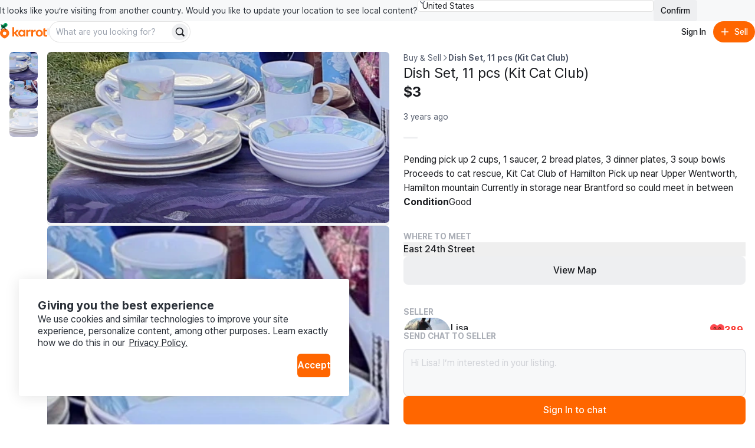

--- FILE ---
content_type: text/css
request_url: https://www.karrotmarket.com/_remix/WhereToMeet-CAjSGijy.css
body_size: 1025
content:
.oaesno0{top:calc(60px + var(--rs-unit-x4))}.oaesno1{position:relative;top:0}.oaesno2{margin:var(--rs-unit-x4) var(--rs-unit-x4) 0}.oaesno3{width:100%}.oaesno5{cursor:default;opacity:.4;pointer-events:none}.oaesno6{cursor:pointer;opacity:1;pointer-events:auto}.oaesno7{height:32px;width:32px}.oaesno8{flex:1 1 0;max-width:70%;min-width:280px}.oaesno9{color:var(--rs-color-foreground-neutral);font-size:var(--rs-font-size-featured-2);line-height:var(--rs-line-height-featured-2)}.oaesno9,.oaesnoa{font-weight:var(--rs-font-weight-regular)}.oaesnoa{color:var(--rs-color-foreground-neutral-faded);font-size:var(--rs-font-size-body-3);line-height:var(--rs-line-height-body-3)}.oaesnob{opacity:.5}.oaesnoc{display:flex}.oaesnod{background-color:var(--rs-color-background-page);bottom:0;left:0;padding-block:var(--rs-unit-x4);padding-inline:var(--rs-unit-x4);position:fixed;width:100%;z-index:1}.oaesnoe{color:var(--rs-color-foreground-neutral);flex-shrink:1;font-size:var(--rs-font-size-featured-3);font-weight:var(--rs-font-weight-bold);line-height:var(--rs-line-height-featured-3);overflow:hidden;text-overflow:ellipsis;white-space:nowrap}.oaesnof{column-gap:16px;display:grid;grid-template-columns:repeat(2,1fr);row-gap:20px;width:100%}.oaesnog:nth-child(-n+2){display:flex}.oaesnog:nth-child(n+3){display:none}.oaesnoh{align-self:stretch;display:flex}.oaesnoi{aspect-ratio:1/1;flex:1 1 0;width:0}.oaesnoj{align-items:center;cursor:pointer;display:flex;height:20px;justify-content:center;width:20px}.oaesnok{aspect-ratio:1/1;position:relative;width:100%}.oaesnol{overflow:hidden}.oaesnom,.oaesnon{border-radius:var(--rs-radius-small)}.oaesnon{aspect-ratio:1/1;height:100%;object-fit:cover;width:100%}@media screen and (min-width:576px){.oaesno7{height:48px;width:48px}.oaesnof{grid-template-columns:repeat(3,1fr)}.oaesnog:nth-child(-n+3){display:flex}.oaesnog:nth-child(n+4){display:none}}@media screen and (min-width:768px){.oaesno1{position:sticky;top:calc(60px + var(--rs-unit-x4))}.oaesnod{bottom:0;left:unset;padding-inline:0;position:sticky;z-index:unset}.oaesnof{grid-template-columns:repeat(4,1fr)}.oaesnog:nth-child(-n+4){display:flex}.oaesnog:nth-child(n+5){display:none}}@media screen and (min-width:1024px){.oaesnof{grid-template-columns:repeat(5,1fr)}.oaesnog:nth-child(-n+5){display:flex}.oaesnog:nth-child(n+6){display:none}}._1jwhxo70{overflow:hidden;position:relative;width:100%}._1jwhxo71{display:flex;flex-direction:row;width:100%}._1jwhxo72{aspect-ratio:1/1;cursor:default;flex:0 0 100%;height:100%;min-width:0;object-fit:cover;width:100%}._1jwhxo73{cursor:pointer}._1jwhxo74{border-radius:50%;position:absolute;top:50%;transform:translateY(-50%)}._1jwhxo74:hover{cursor:pointer}._1jwhxo75{left:var(--rs-unit-x2)}._1jwhxo76{display:none}._1jwhxo77{display:block}._1jwhxo78{right:var(--rs-unit-x2)}._1jwhxo79{display:none}._1jwhxo7a{display:block}._1jwhxo7b{color:var(--rs-color-static-white)}._1jwhxo7c{background:linear-gradient(1turn,#00000020,#0000);bottom:0;left:0;right:0}._1jwhxo7d:hover,._1jwhxo7e{cursor:pointer}._1jwhxo7e{background-color:var(--rs-color-background-pagination-button);border-radius:50%;display:block;height:6px;overflow:hidden;text-indent:-99999px;transition:opacity .1s ease-out;width:6px}._1jwhxo7f{background-color:var(--rs-color-static-white)}._1jwhxo7g{height:32px;width:32px}._1jwhxo7h{cursor:default;opacity:.4;pointer-events:none}._1jwhxo7i{cursor:pointer;opacity:1;pointer-events:auto}@media screen and (min-width:576px){._1jwhxo7g{height:48px;width:48px}}.om88qk0{background-color:var(--rs-color-background-informative-faded)}.om88qk1{display:block;margin-inline-end:auto}.om88qk2{margin-inline-end:8px}.om88qk2,.om88qk3{color:var(--rs-color-foreground-informative-contrast)}.om88qk3{white-space:pre-wrap;word-break:break-all}.om88qk4{color:var(--rs-color-foreground-informative-contrast);display:block;margin-top:4px;text-decoration:underline}._1q1jgz60{align-items:center;display:flex;gap:var(--rs-unit-x2);justify-content:space-between;width:100%}


--- FILE ---
content_type: text/javascript
request_url: https://www.karrotmarket.com/_remix/verifyAdminUser-NauuwtVX.js
body_size: 480
content:

!function(){try{var e="undefined"!=typeof window?window:"undefined"!=typeof global?global:"undefined"!=typeof self?self:{},n=(new e.Error).stack;n&&(e._sentryDebugIds=e._sentryDebugIds||{},e._sentryDebugIds[n]="fb576e10-d531-5286-8e11-f14d54a20dc7")}catch(e){}}();
import{K as n}from"./utils.css.ts.vanilla-0bMTLc5r.js";const d=({userNickname:i,stage:r,karrotLocalCountryCode:s})=>s===n.JP?r==="prod"&&i==="キャロ"||r==="alpha"&&i==="しぴ":s===n.CA||s===n.US||s===n.UK?r==="prod"&&["Karrot","karrot"].includes(i)||r==="alpha"&&i==="sophie":!1;export{d as v};
//# sourceMappingURL=verifyAdminUser-NauuwtVX.js.map

//# debugId=fb576e10-d531-5286-8e11-f14d54a20dc7


--- FILE ---
content_type: text/javascript
request_url: https://www.karrotmarket.com/_remix/makeKeywordLinks-DLrwS6mW.js
body_size: 461
content:

!function(){try{var e="undefined"!=typeof window?window:"undefined"!=typeof global?global:"undefined"!=typeof self?self:{},n=(new e.Error).stack;n&&(e._sentryDebugIds=e._sentryDebugIds||{},e._sentryDebugIds[n]="c4a62270-c694-5924-be27-e3d358abadcf")}catch(e){}}();
import{b as i,d as c,o as s,s as n,e as u}from"./utils.css.ts.vanilla-0bMTLc5r.js";import{A as m}from"./AllPageSearchParamKey-C1wJtsbJ.js";const b=({pathname:r,region:a,keywordRecord:e})=>e.values.flatMap(o=>{const t=a?new URLSearchParams({[i.In]:c({region:a})}):new URLSearchParams;return d({searchParams:t,schemaVersion:e.schemaVersion,value:o}),{value:y(o),href:`${r}?${t.toString()}`}});function y(r){return typeof r=="string"?r:r.keyword}function d({searchParams:r,schemaVersion:a,value:e}){if(typeof e=="string"&&a==="v1")return f({searchParams:r,value:e});if(S(e)&&a==="v2")return h({searchParams:r,value:e});throw new Error("buildSearchParam: Invalid value")}function f({searchParams:r,value:a}){return r.set(m.Search,a),r}const w=s({keyword:n(),queryString:u(s({key:n(),value:n()}))});function S(r){return w.safeParse(r).success}function h({searchParams:r,value:a}){for(const e of a.queryString)r.set(e.key,e.value);return r}export{b as m};
//# sourceMappingURL=makeKeywordLinks-DLrwS6mW.js.map

//# debugId=c4a62270-c694-5924-be27-e3d358abadcf


--- FILE ---
content_type: text/javascript
request_url: https://www.karrotmarket.com/_remix/fleamarketIdlError-AotLLwFW.js
body_size: 8044
content:

!function(){try{var e="undefined"!=typeof window?window:"undefined"!=typeof global?global:"undefined"!=typeof self?self:{},n=(new e.Error).stack;n&&(e._sentryDebugIds=e._sentryDebugIds||{},e._sentryDebugIds[n]="78360193-1ffc-5d6e-9e68-1382031bfe32")}catch(e){}}();
import{d as m}from"./constants-BzT1KpGF.js";import{d as Q,m as y}from"./useResponsiveClientValue-DqDk2dVq.js";import{o as P,t as k,n as W,s as b}from"./utils.css.ts.vanilla-0bMTLc5r.js";var H={};(function(T){var S=m&&m.__importDefault||function(_){return _&&_.__esModule?_:{default:_}};Object.defineProperty(T,"__esModule",{value:!0}),T.FleaMarketThirdPartyConsentRequiredErrorLoggingParameter=T.FleaMarketThirdPartyConsentWithUserIdentificationRequiredErrorLoggingParameter=T.FleaMarketArticlePostViolation=T.FleaMarketArticlePostWithViolationsErrorMetadata=T.FleaMarketCheckableOption=T.FleaMarketUserNeedsToLineupQueueOnArticleErrorMetadata=T.FleaMarketThirdPartyConsentRequiredErrorMetadata=T.FleaMarketThirdPartyConsentWithUserIdentificationRequiredErrorMetadata=T.FleaMarketDisplayTypeSnackbarErrorMetadata=T.KarrotUserIdentificationRequiredErrorMetadata=T.LocalizedMessage=T.ErrorDetail=T.DisplayType=T.ErrorType=T.protobufPackage=void 0,T.errorTypeFromJSON=A,T.errorTypeToJSON=u,T.errorTypeToNumber=s,T.displayTypeFromJSON=i,T.displayTypeToJSON=C,T.displayTypeToNumber=c;const U=S(Q),n=S(y);T.protobufPackage="type.v2";var E;(function(_){_.ERROR_TYPE_UNSPECIFIED="ERROR_TYPE_UNSPECIFIED",_.ERROR_TYPE_BAD_REQUEST="ERROR_TYPE_BAD_REQUEST",_.ERROR_TYPE_UNAUTHENTICATED="ERROR_TYPE_UNAUTHENTICATED",_.ERROR_TYPE_PERMISSION_DENIED="ERROR_TYPE_PERMISSION_DENIED",_.ERROR_TYPE_NOT_FOUND="ERROR_TYPE_NOT_FOUND",_.ERROR_TYPE_METHOD_NOT_ALLOWED="ERROR_TYPE_METHOD_NOT_ALLOWED",_.ERROR_TYPE_UNPROCESSABLE_CONTENT="ERROR_TYPE_UNPROCESSABLE_CONTENT",_.ERROR_TYPE_TOO_MANY_REQUESTS="ERROR_TYPE_TOO_MANY_REQUESTS",_.ERROR_TYPE_INTERNAL_SERVER_ERROR="ERROR_TYPE_INTERNAL_SERVER_ERROR",_.ERROR_TYPE_KARROT_USER_IDENTIFICATION_REQUIRED="ERROR_TYPE_KARROT_USER_IDENTIFICATION_REQUIRED",_.ERROR_TYPE_IDENTIFICATION_SERVICE_IN_MAINTENANCE="ERROR_TYPE_IDENTIFICATION_SERVICE_IN_MAINTENANCE",_.ERROR_TYPE_IDENTIFICATION_SERVICE_ERROR="ERROR_TYPE_IDENTIFICATION_SERVICE_ERROR",_.ERROR_TYPE_IDENTIFICATION_INVALID_INPUT="ERROR_TYPE_IDENTIFICATION_INVALID_INPUT",_.ERROR_TYPE_IDENTIFICATION_INVALID_REQUEST="ERROR_TYPE_IDENTIFICATION_INVALID_REQUEST",_.ERROR_TYPE_IDENTIFICATION_SERVICE_BLOCKED="ERROR_TYPE_IDENTIFICATION_SERVICE_BLOCKED",_.ERROR_TYPE_IDENTIFICATION_SMS_OTP_EXPIRED="ERROR_TYPE_IDENTIFICATION_SMS_OTP_EXPIRED",_.ERROR_TYPE_IDENTIFICATION_SMS_OTP_MISMATCH="ERROR_TYPE_IDENTIFICATION_SMS_OTP_MISMATCH",_.ERROR_TYPE_IDENTIFICATION_POLICY_VIOLATION="ERROR_TYPE_IDENTIFICATION_POLICY_VIOLATION",_.ERROR_TYPE_IDENTIFICATION_ALREADY_PROCESSED="ERROR_TYPE_IDENTIFICATION_ALREADY_PROCESSED",_.ERROR_TYPE_IDENTIFICATION_SERVICE_PROVIDER_ERROR="ERROR_TYPE_IDENTIFICATION_SERVICE_PROVIDER_ERROR",_.ERROR_TYPE_IDENTIFICATION_VERIFICATION_ATTEMPT_LIMIT_EXCEEDED="ERROR_TYPE_IDENTIFICATION_VERIFICATION_ATTEMPT_LIMIT_EXCEEDED",_.ERROR_TYPE_IDENTIFICATION_RESEND_TIMEOUT="ERROR_TYPE_IDENTIFICATION_RESEND_TIMEOUT",_.ERROR_TYPE_USER_INSUFFICIENT_ARGUMENTS="ERROR_TYPE_USER_INSUFFICIENT_ARGUMENTS",_.ERROR_TYPE_USER_UNSUPPORTED_APP_VERSION="ERROR_TYPE_USER_UNSUPPORTED_APP_VERSION",_.ERROR_TYPE_USER_LOW_CLIENT_VERSION="ERROR_TYPE_USER_LOW_CLIENT_VERSION",_.ERROR_TYPE_USER_REQUEST_SMS_OTP_VERIFICATION_INVALID_PHONE_NUMBER="ERROR_TYPE_USER_REQUEST_SMS_OTP_VERIFICATION_INVALID_PHONE_NUMBER",_.ERROR_TYPE_USER_REQUEST_SMS_OTP_VERIFICATION_BLOCKED_PHONE_NUMBER="ERROR_TYPE_USER_REQUEST_SMS_OTP_VERIFICATION_BLOCKED_PHONE_NUMBER",_.ERROR_TYPE_USER_REQUEST_SMS_OTP_VERIFICATION_RESIGNING_UP_RESTRICTED="ERROR_TYPE_USER_REQUEST_SMS_OTP_VERIFICATION_RESIGNING_UP_RESTRICTED",_.ERROR_TYPE_USER_REQUEST_SMS_OTP_VERIFICATION_DAILY_QUOTA_EXCEEDED="ERROR_TYPE_USER_REQUEST_SMS_OTP_VERIFICATION_DAILY_QUOTA_EXCEEDED",_.ERROR_TYPE_USER_REQUEST_SMS_OTP_VERIFICATION_THROTTLED="ERROR_TYPE_USER_REQUEST_SMS_OTP_VERIFICATION_THROTTLED",_.ERROR_TYPE_USER_REQUEST_SMS_OTP_FAILED="ERROR_TYPE_USER_REQUEST_SMS_OTP_FAILED",_.ERROR_TYPE_USER_VERIFY_SMS_OTP_FAILED="ERROR_TYPE_USER_VERIFY_SMS_OTP_FAILED",_.ERROR_TYPE_USER_VERIFY_OTP_FAILED="ERROR_TYPE_USER_VERIFY_OTP_FAILED",_.ERROR_TYPE_USER_SIGN_UP_OR_SIGN_IN_PHONE_NUMBER_BLOCKED="ERROR_TYPE_USER_SIGN_UP_OR_SIGN_IN_PHONE_NUMBER_BLOCKED",_.ERROR_TYPE_USER_SIGN_UP_OR_SIGN_IN_PHONE_NUMBER_CONFLICTED_KARROT_USER_DEVICE_ID_MISMATCH="ERROR_TYPE_USER_SIGN_UP_OR_SIGN_IN_PHONE_NUMBER_CONFLICTED_KARROT_USER_DEVICE_ID_MISMATCH",_.ERROR_TYPE_USER_SIGN_UP_OR_SIGN_IN_PHONE_NUMBER_CONFLICTED_KARROT_USER_IS_INACTIVE="ERROR_TYPE_USER_SIGN_UP_OR_SIGN_IN_PHONE_NUMBER_CONFLICTED_KARROT_USER_IS_INACTIVE",_.ERROR_TYPE_USER_SIGN_UP_OR_SIGN_IN_INVALID_SMS_OTP_VERIFICATION="ERROR_TYPE_USER_SIGN_UP_OR_SIGN_IN_INVALID_SMS_OTP_VERIFICATION",_.ERROR_TYPE_USER_SIGN_UP_OR_SIGN_IN_RESIGNING_UP_RESTRICTED="ERROR_TYPE_USER_SIGN_UP_OR_SIGN_IN_RESIGNING_UP_RESTRICTED",_.ERROR_TYPE_USER_SIGN_UP_OR_SIGN_IN_DEVICE_DAILY_QUOTA_EXCEEDED="ERROR_TYPE_USER_SIGN_UP_OR_SIGN_IN_DEVICE_DAILY_QUOTA_EXCEEDED",_.ERROR_TYPE_USER_SIGN_UP_OR_SIGN_IN_DEVICE_ID_BLOCKED="ERROR_TYPE_USER_SIGN_UP_OR_SIGN_IN_DEVICE_ID_BLOCKED",_.ERROR_TYPE_USER_SIGN_UP_OR_SIGN_IN_MANIPULATED_DEVICE_BLOCKED="ERROR_TYPE_USER_SIGN_UP_OR_SIGN_IN_MANIPULATED_DEVICE_BLOCKED",_.ERROR_TYPE_USER_SIGN_UP_INVALID_SMS_OTP_VERIFICATION="ERROR_TYPE_USER_SIGN_UP_INVALID_SMS_OTP_VERIFICATION",_.ERROR_TYPE_USER_SIGN_UP_VOIP_PHONE_NUMBER_BLOCKED="ERROR_TYPE_USER_SIGN_UP_VOIP_PHONE_NUMBER_BLOCKED",_.ERROR_TYPE_USER_SIGN_IN_BY_ACCOUNT_SECURITY_QUIZ_UNPASSED="ERROR_TYPE_USER_SIGN_IN_BY_ACCOUNT_SECURITY_QUIZ_UNPASSED",_.ERROR_TYPE_USER_PHONE_NUMBER_UPDATE_BLOCKED="ERROR_TYPE_USER_PHONE_NUMBER_UPDATE_BLOCKED",_.ERROR_TYPE_USER_UPDATE_KARROT_USER_PHONE_NUMBER_INVALID_SMS_OTP_VERIFICATION="ERROR_TYPE_USER_UPDATE_KARROT_USER_PHONE_NUMBER_INVALID_SMS_OTP_VERIFICATION",_.ERROR_TYPE_USER_UPDATE_KARROT_USER_PHONE_NUMBER_IS_IN_USED="ERROR_TYPE_USER_UPDATE_KARROT_USER_PHONE_NUMBER_IS_IN_USED",_.ERROR_TYPE_USER_ACTIVATE_KARROT_USER_INACTIVE_DATA_NOT_FOUND="ERROR_TYPE_USER_ACTIVATE_KARROT_USER_INACTIVE_DATA_NOT_FOUND",_.ERROR_TYPE_USER_WITHDRAW_KARROT_USER_WITHDRAWAL_BLOCKED="ERROR_TYPE_USER_WITHDRAW_KARROT_USER_WITHDRAWAL_BLOCKED",_.ERROR_TYPE_USER_REQUEST_EMAIL_OTP_FAILED="ERROR_TYPE_USER_REQUEST_EMAIL_OTP_FAILED",_.ERROR_TYPE_USER_REQUEST_EMAIL_OTP_INVALID_EMAIL_FORMAT="ERROR_TYPE_USER_REQUEST_EMAIL_OTP_INVALID_EMAIL_FORMAT",_.ERROR_TYPE_USER_REQUEST_EMAIL_OTP_EMAIL_ALREADY_IN_USE="ERROR_TYPE_USER_REQUEST_EMAIL_OTP_EMAIL_ALREADY_IN_USE",_.ERROR_TYPE_USER_REQUEST_EMAIL_OTP_DAILY_QUOTA_EXCEEDED="ERROR_TYPE_USER_REQUEST_EMAIL_OTP_DAILY_QUOTA_EXCEEDED",_.ERROR_TYPE_USER_REQUEST_EMAIL_OTP_EMAIL_NOT_REGISTERED="ERROR_TYPE_USER_REQUEST_EMAIL_OTP_EMAIL_NOT_REGISTERED",_.ERROR_TYPE_USER_VERIFY_EMAIL_OTP_FAILED="ERROR_TYPE_USER_VERIFY_EMAIL_OTP_FAILED",_.ERROR_TYPE_USER_REGISTER_OR_UPDATE_KARROT_USER_EMAIL_BY_EMAIL_OTP_VERIFICATION_INVALID_REQUEST="ERROR_TYPE_USER_REGISTER_OR_UPDATE_KARROT_USER_EMAIL_BY_EMAIL_OTP_VERIFICATION_INVALID_REQUEST",_.ERROR_TYPE_USER_SIGN_IN_BY_EMAIL_OTP_VERIFICATION_INVALID_REQUEST="ERROR_TYPE_USER_SIGN_IN_BY_EMAIL_OTP_VERIFICATION_INVALID_REQUEST",_.ERROR_TYPE_USER_SIGN_IN_BY_EMAIL_OTP_VERIFICATION_EMAIL_NOT_REGISTERED="ERROR_TYPE_USER_SIGN_IN_BY_EMAIL_OTP_VERIFICATION_EMAIL_NOT_REGISTERED",_.ERROR_TYPE_USER_SIGN_UP_OR_SIGN_IN_OAUTH_VERIFICATION_NONCE_EXPIRED="ERROR_TYPE_USER_SIGN_UP_OR_SIGN_IN_OAUTH_VERIFICATION_NONCE_EXPIRED",_.ERROR_TYPE_USER_SIGN_IN_KARROT_USER_NOT_FOUND="ERROR_TYPE_USER_SIGN_IN_KARROT_USER_NOT_FOUND",_.ERROR_TYPE_USER_QUIZ_MULTI_FACTOR_AUTHENTICATION_BLOCKED="ERROR_TYPE_USER_QUIZ_MULTI_FACTOR_AUTHENTICATION_BLOCKED",_.ERROR_TYPE_USER_SIGN_UP_INVALID_NICKNAME="ERROR_TYPE_USER_SIGN_UP_INVALID_NICKNAME",_.ERROR_TYPE_USER_BAD_REQUEST_WITH_RETRY_FROM_BEGINNING="ERROR_TYPE_USER_BAD_REQUEST_WITH_RETRY_FROM_BEGINNING",_.ERROR_TYPE_USER_KARROT_USER_INVALID_NICKNAME="ERROR_TYPE_USER_KARROT_USER_INVALID_NICKNAME",_.ERROR_TYPE_USER_SIGN_IN_DEVICE_MISMATCH="ERROR_TYPE_USER_SIGN_IN_DEVICE_MISMATCH",_.ERROR_TYPE_USER_CONTACT_CUSTOMER_SUPPORT="ERROR_TYPE_USER_CONTACT_CUSTOMER_SUPPORT",_.ERROR_TYPE_FLEAMARKET_REQUIRED_CHECK_IN="ERROR_TYPE_FLEAMARKET_REQUIRED_CHECK_IN",_.ERROR_TYPE_FLEAMARKET_REQUIRED_CHANGE_REGION="ERROR_TYPE_FLEAMARKET_REQUIRED_CHANGE_REGION",_.ERROR_TYPE_FLEAMARKET_KEYWORD_EXCEED_LIMIT="ERROR_TYPE_FLEAMARKET_KEYWORD_EXCEED_LIMIT",_.ERROR_TYPE_FLEAMARKET_KEYWORD_ALREADY_EXISTS="ERROR_TYPE_FLEAMARKET_KEYWORD_ALREADY_EXISTS",_.ERROR_TYPE_FLEAMARKET_KEYWORD_NOT_ALLOWED="ERROR_TYPE_FLEAMARKET_KEYWORD_NOT_ALLOWED",_.ERROR_TYPE_FLEAMARKET_KEYWORD_INVALID_FILTER="ERROR_TYPE_FLEAMARKET_KEYWORD_INVALID_FILTER",_.ERROR_TYPE_FLEAMARKET_HYPERLOCAL_REQUIRED_JOIN="ERROR_TYPE_FLEAMARKET_HYPERLOCAL_REQUIRED_JOIN",_.ERROR_TYPE_FLEAMARKET_HYPERLOCAL_REQUIRED_CHECK_IN="ERROR_TYPE_FLEAMARKET_HYPERLOCAL_REQUIRED_CHECK_IN",_.ERROR_TYPE_FLEAMARKET_ARTICLE_CREATE="ERROR_TYPE_FLEAMARKET_ARTICLE_CREATE",_.ERROR_TYPE_FLEAMARKET_ARTICLE_UPDATE="ERROR_TYPE_FLEAMARKET_ARTICLE_UPDATE",_.ERROR_TYPE_FLEAMARKET_EXCEEDS_MAX_ARTICLE_AREAS="ERROR_TYPE_FLEAMARKET_EXCEEDS_MAX_ARTICLE_AREAS",_.ERROR_TYPE_FLEAMARKET_UNSUPPORTED_FEATURE_APP_VERSION="ERROR_TYPE_FLEAMARKET_UNSUPPORTED_FEATURE_APP_VERSION",_.ERROR_TYPE_FLEAMARKET_THIRD_PARTY_CONSENT_WITH_USER_IDENTIFICATION_REQUIRED="ERROR_TYPE_FLEAMARKET_THIRD_PARTY_CONSENT_WITH_USER_IDENTIFICATION_REQUIRED",_.ERROR_TYPE_FLEAMARKET_THIRD_PARTY_CONSENT_REQUIRED="ERROR_TYPE_FLEAMARKET_THIRD_PARTY_CONSENT_REQUIRED",_.ERROR_TYPE_FLEAMARKET_ARTICLE_WITH_BANNED_KEYWORD="ERROR_TYPE_FLEAMARKET_ARTICLE_WITH_BANNED_KEYWORD",_.ERROR_TYPE_FLEAMARKET_USER_ALREADY_IN_LINEUP_QUEUE_ON_ARTICLE="ERROR_TYPE_FLEAMARKET_USER_ALREADY_IN_LINEUP_QUEUE_ON_ARTICLE",_.ERROR_TYPE_FLEAMARKET_USER_NEEDS_TO_LINEUP_QUEUE_ON_ARTICLE="ERROR_TYPE_FLEAMARKET_USER_NEEDS_TO_LINEUP_QUEUE_ON_ARTICLE",_.ERROR_TYPE_FLEAMARKET_ARTICLE_POST_WITH_VIOLATIONS="ERROR_TYPE_FLEAMARKET_ARTICLE_POST_WITH_VIOLATIONS",_.ERROR_TYPE_FLEAMARKET_AI_WRITING_FAILED="ERROR_TYPE_FLEAMARKET_AI_WRITING_FAILED",_.ERROR_TYPE_FLEAMARKET_CHANNEL_REQUEST_IDENTIFICATION_CONFIRM_REQUIRED="ERROR_TYPE_FLEAMARKET_CHANNEL_REQUEST_IDENTIFICATION_CONFIRM_REQUIRED",_.ERROR_TYPE_FLEAMARKET_CALLOUT="ERROR_TYPE_FLEAMARKET_CALLOUT",_.ERROR_TYPE_AUTH_REFRESH_TOKENS_UNAUTHENTICATED="ERROR_TYPE_AUTH_REFRESH_TOKENS_UNAUTHENTICATED",_.ERROR_TYPE_AUTH_REFRESH_TOKENS_UNAUTHENTICATED_BY_ALREADY_REFRESHED_TOKEN="ERROR_TYPE_AUTH_REFRESH_TOKENS_UNAUTHENTICATED_BY_ALREADY_REFRESHED_TOKEN",_.ERROR_TYPE_AUTH_REFRESH_TOKENS_THROTTLED="ERROR_TYPE_AUTH_REFRESH_TOKENS_THROTTLED",_.ERROR_TYPE_ROCKET_CHAT_API_PUBLIC_CHAT_SERVICE="ERROR_TYPE_ROCKET_CHAT_API_PUBLIC_CHAT_SERVICE",_.ERROR_TYPE_ROCKET_CHAT_API_PUBLIC_CHAT_SERVICE_BANNED_USER="ERROR_TYPE_ROCKET_CHAT_API_PUBLIC_CHAT_SERVICE_BANNED_USER",_.ERROR_TYPE_LOCAL_MAP_OUT_OF_SERVICE_AREA="ERROR_TYPE_LOCAL_MAP_OUT_OF_SERVICE_AREA",_.ERROR_TYPE_CHECKIN_UNSPECIFIED="ERROR_TYPE_CHECKIN_UNSPECIFIED",_.ERROR_TYPE_CHECKIN_AREA_INVALID="ERROR_TYPE_CHECKIN_AREA_INVALID",_.ERROR_TYPE_CHECKIN_AREA_UNKNOWN="ERROR_TYPE_CHECKIN_AREA_UNKNOWN",_.ERROR_TYPE_CHECKIN_AREA_OUTSIDE="ERROR_TYPE_CHECKIN_AREA_OUTSIDE",_.ERROR_TYPE_CHECKIN_AREA_NOT_OPENED="ERROR_TYPE_CHECKIN_AREA_NOT_OPENED",_.ERROR_TYPE_CHECKIN_DEVICE_BLOCKED="ERROR_TYPE_CHECKIN_DEVICE_BLOCKED",_.ERROR_TYPE_CHECKIN_DEVICE_ROOTED="ERROR_TYPE_CHECKIN_DEVICE_ROOTED",_.ERROR_TYPE_CHECKIN_DEVICE_EMULATED="ERROR_TYPE_CHECKIN_DEVICE_EMULATED",_.ERROR_TYPE_CHECKIN_DEVICE_SIMULATED="ERROR_TYPE_CHECKIN_DEVICE_SIMULATED",_.ERROR_TYPE_CHECKIN_DEVICE_OUTDATED="ERROR_TYPE_CHECKIN_DEVICE_OUTDATED",_.ERROR_TYPE_CHECKIN_USER_ABUSER="ERROR_TYPE_CHECKIN_USER_ABUSER",_.ERROR_TYPE_CHECKIN_POLICY_COUNT="ERROR_TYPE_CHECKIN_POLICY_COUNT",_.ERROR_TYPE_OPERATION_BLOCK_IDENTIFICATION_REQUIRED="ERROR_TYPE_OPERATION_BLOCK_IDENTIFICATION_REQUIRED"})(E||(T.ErrorType=E={}));function A(_){switch(_){case 0:case"ERROR_TYPE_UNSPECIFIED":return E.ERROR_TYPE_UNSPECIFIED;case 400:case"ERROR_TYPE_BAD_REQUEST":return E.ERROR_TYPE_BAD_REQUEST;case 401:case"ERROR_TYPE_UNAUTHENTICATED":return E.ERROR_TYPE_UNAUTHENTICATED;case 403:case"ERROR_TYPE_PERMISSION_DENIED":return E.ERROR_TYPE_PERMISSION_DENIED;case 404:case"ERROR_TYPE_NOT_FOUND":return E.ERROR_TYPE_NOT_FOUND;case 405:case"ERROR_TYPE_METHOD_NOT_ALLOWED":return E.ERROR_TYPE_METHOD_NOT_ALLOWED;case 422:case"ERROR_TYPE_UNPROCESSABLE_CONTENT":return E.ERROR_TYPE_UNPROCESSABLE_CONTENT;case 429:case"ERROR_TYPE_TOO_MANY_REQUESTS":return E.ERROR_TYPE_TOO_MANY_REQUESTS;case 500:case"ERROR_TYPE_INTERNAL_SERVER_ERROR":return E.ERROR_TYPE_INTERNAL_SERVER_ERROR;case 901:case"ERROR_TYPE_KARROT_USER_IDENTIFICATION_REQUIRED":return E.ERROR_TYPE_KARROT_USER_IDENTIFICATION_REQUIRED;case 1001:case"ERROR_TYPE_IDENTIFICATION_SERVICE_IN_MAINTENANCE":return E.ERROR_TYPE_IDENTIFICATION_SERVICE_IN_MAINTENANCE;case 1002:case"ERROR_TYPE_IDENTIFICATION_SERVICE_ERROR":return E.ERROR_TYPE_IDENTIFICATION_SERVICE_ERROR;case 1003:case"ERROR_TYPE_IDENTIFICATION_INVALID_INPUT":return E.ERROR_TYPE_IDENTIFICATION_INVALID_INPUT;case 1004:case"ERROR_TYPE_IDENTIFICATION_INVALID_REQUEST":return E.ERROR_TYPE_IDENTIFICATION_INVALID_REQUEST;case 1005:case"ERROR_TYPE_IDENTIFICATION_SERVICE_BLOCKED":return E.ERROR_TYPE_IDENTIFICATION_SERVICE_BLOCKED;case 1006:case"ERROR_TYPE_IDENTIFICATION_SMS_OTP_EXPIRED":return E.ERROR_TYPE_IDENTIFICATION_SMS_OTP_EXPIRED;case 1007:case"ERROR_TYPE_IDENTIFICATION_SMS_OTP_MISMATCH":return E.ERROR_TYPE_IDENTIFICATION_SMS_OTP_MISMATCH;case 1008:case"ERROR_TYPE_IDENTIFICATION_POLICY_VIOLATION":return E.ERROR_TYPE_IDENTIFICATION_POLICY_VIOLATION;case 1009:case"ERROR_TYPE_IDENTIFICATION_ALREADY_PROCESSED":return E.ERROR_TYPE_IDENTIFICATION_ALREADY_PROCESSED;case 1010:case"ERROR_TYPE_IDENTIFICATION_SERVICE_PROVIDER_ERROR":return E.ERROR_TYPE_IDENTIFICATION_SERVICE_PROVIDER_ERROR;case 1011:case"ERROR_TYPE_IDENTIFICATION_VERIFICATION_ATTEMPT_LIMIT_EXCEEDED":return E.ERROR_TYPE_IDENTIFICATION_VERIFICATION_ATTEMPT_LIMIT_EXCEEDED;case 1012:case"ERROR_TYPE_IDENTIFICATION_RESEND_TIMEOUT":return E.ERROR_TYPE_IDENTIFICATION_RESEND_TIMEOUT;case 2001:case"ERROR_TYPE_USER_INSUFFICIENT_ARGUMENTS":return E.ERROR_TYPE_USER_INSUFFICIENT_ARGUMENTS;case 2008:case"ERROR_TYPE_USER_UNSUPPORTED_APP_VERSION":return E.ERROR_TYPE_USER_UNSUPPORTED_APP_VERSION;case 2012:case"ERROR_TYPE_USER_LOW_CLIENT_VERSION":return E.ERROR_TYPE_USER_LOW_CLIENT_VERSION;case 2002:case"ERROR_TYPE_USER_REQUEST_SMS_OTP_VERIFICATION_INVALID_PHONE_NUMBER":return E.ERROR_TYPE_USER_REQUEST_SMS_OTP_VERIFICATION_INVALID_PHONE_NUMBER;case 2003:case"ERROR_TYPE_USER_REQUEST_SMS_OTP_VERIFICATION_BLOCKED_PHONE_NUMBER":return E.ERROR_TYPE_USER_REQUEST_SMS_OTP_VERIFICATION_BLOCKED_PHONE_NUMBER;case 2004:case"ERROR_TYPE_USER_REQUEST_SMS_OTP_VERIFICATION_RESIGNING_UP_RESTRICTED":return E.ERROR_TYPE_USER_REQUEST_SMS_OTP_VERIFICATION_RESIGNING_UP_RESTRICTED;case 2005:case"ERROR_TYPE_USER_REQUEST_SMS_OTP_VERIFICATION_DAILY_QUOTA_EXCEEDED":return E.ERROR_TYPE_USER_REQUEST_SMS_OTP_VERIFICATION_DAILY_QUOTA_EXCEEDED;case 2011:case"ERROR_TYPE_USER_REQUEST_SMS_OTP_VERIFICATION_THROTTLED":return E.ERROR_TYPE_USER_REQUEST_SMS_OTP_VERIFICATION_THROTTLED;case 2033:case"ERROR_TYPE_USER_REQUEST_SMS_OTP_FAILED":return E.ERROR_TYPE_USER_REQUEST_SMS_OTP_FAILED;case 2006:case"ERROR_TYPE_USER_VERIFY_SMS_OTP_FAILED":return E.ERROR_TYPE_USER_VERIFY_SMS_OTP_FAILED;case 2041:case"ERROR_TYPE_USER_VERIFY_OTP_FAILED":return E.ERROR_TYPE_USER_VERIFY_OTP_FAILED;case 2007:case"ERROR_TYPE_USER_SIGN_UP_OR_SIGN_IN_PHONE_NUMBER_BLOCKED":return E.ERROR_TYPE_USER_SIGN_UP_OR_SIGN_IN_PHONE_NUMBER_BLOCKED;case 2009:case"ERROR_TYPE_USER_SIGN_UP_OR_SIGN_IN_PHONE_NUMBER_CONFLICTED_KARROT_USER_DEVICE_ID_MISMATCH":return E.ERROR_TYPE_USER_SIGN_UP_OR_SIGN_IN_PHONE_NUMBER_CONFLICTED_KARROT_USER_DEVICE_ID_MISMATCH;case 2010:case"ERROR_TYPE_USER_SIGN_UP_OR_SIGN_IN_PHONE_NUMBER_CONFLICTED_KARROT_USER_IS_INACTIVE":return E.ERROR_TYPE_USER_SIGN_UP_OR_SIGN_IN_PHONE_NUMBER_CONFLICTED_KARROT_USER_IS_INACTIVE;case 2013:case"ERROR_TYPE_USER_SIGN_UP_OR_SIGN_IN_INVALID_SMS_OTP_VERIFICATION":return E.ERROR_TYPE_USER_SIGN_UP_OR_SIGN_IN_INVALID_SMS_OTP_VERIFICATION;case 2014:case"ERROR_TYPE_USER_SIGN_UP_OR_SIGN_IN_RESIGNING_UP_RESTRICTED":return E.ERROR_TYPE_USER_SIGN_UP_OR_SIGN_IN_RESIGNING_UP_RESTRICTED;case 2015:case"ERROR_TYPE_USER_SIGN_UP_OR_SIGN_IN_DEVICE_DAILY_QUOTA_EXCEEDED":return E.ERROR_TYPE_USER_SIGN_UP_OR_SIGN_IN_DEVICE_DAILY_QUOTA_EXCEEDED;case 2016:case"ERROR_TYPE_USER_SIGN_UP_OR_SIGN_IN_DEVICE_ID_BLOCKED":return E.ERROR_TYPE_USER_SIGN_UP_OR_SIGN_IN_DEVICE_ID_BLOCKED;case 2017:case"ERROR_TYPE_USER_SIGN_UP_OR_SIGN_IN_MANIPULATED_DEVICE_BLOCKED":return E.ERROR_TYPE_USER_SIGN_UP_OR_SIGN_IN_MANIPULATED_DEVICE_BLOCKED;case 2018:case"ERROR_TYPE_USER_SIGN_UP_INVALID_SMS_OTP_VERIFICATION":return E.ERROR_TYPE_USER_SIGN_UP_INVALID_SMS_OTP_VERIFICATION;case 2043:case"ERROR_TYPE_USER_SIGN_UP_VOIP_PHONE_NUMBER_BLOCKED":return E.ERROR_TYPE_USER_SIGN_UP_VOIP_PHONE_NUMBER_BLOCKED;case 2019:case"ERROR_TYPE_USER_SIGN_IN_BY_ACCOUNT_SECURITY_QUIZ_UNPASSED":return E.ERROR_TYPE_USER_SIGN_IN_BY_ACCOUNT_SECURITY_QUIZ_UNPASSED;case 2020:case"ERROR_TYPE_USER_PHONE_NUMBER_UPDATE_BLOCKED":return E.ERROR_TYPE_USER_PHONE_NUMBER_UPDATE_BLOCKED;case 2021:case"ERROR_TYPE_USER_UPDATE_KARROT_USER_PHONE_NUMBER_INVALID_SMS_OTP_VERIFICATION":return E.ERROR_TYPE_USER_UPDATE_KARROT_USER_PHONE_NUMBER_INVALID_SMS_OTP_VERIFICATION;case 2022:case"ERROR_TYPE_USER_UPDATE_KARROT_USER_PHONE_NUMBER_IS_IN_USED":return E.ERROR_TYPE_USER_UPDATE_KARROT_USER_PHONE_NUMBER_IS_IN_USED;case 2023:case"ERROR_TYPE_USER_ACTIVATE_KARROT_USER_INACTIVE_DATA_NOT_FOUND":return E.ERROR_TYPE_USER_ACTIVATE_KARROT_USER_INACTIVE_DATA_NOT_FOUND;case 2024:case"ERROR_TYPE_USER_WITHDRAW_KARROT_USER_WITHDRAWAL_BLOCKED":return E.ERROR_TYPE_USER_WITHDRAW_KARROT_USER_WITHDRAWAL_BLOCKED;case 2034:case"ERROR_TYPE_USER_REQUEST_EMAIL_OTP_FAILED":return E.ERROR_TYPE_USER_REQUEST_EMAIL_OTP_FAILED;case 2025:case"ERROR_TYPE_USER_REQUEST_EMAIL_OTP_INVALID_EMAIL_FORMAT":return E.ERROR_TYPE_USER_REQUEST_EMAIL_OTP_INVALID_EMAIL_FORMAT;case 2026:case"ERROR_TYPE_USER_REQUEST_EMAIL_OTP_EMAIL_ALREADY_IN_USE":return E.ERROR_TYPE_USER_REQUEST_EMAIL_OTP_EMAIL_ALREADY_IN_USE;case 2027:case"ERROR_TYPE_USER_REQUEST_EMAIL_OTP_DAILY_QUOTA_EXCEEDED":return E.ERROR_TYPE_USER_REQUEST_EMAIL_OTP_DAILY_QUOTA_EXCEEDED;case 2029:case"ERROR_TYPE_USER_REQUEST_EMAIL_OTP_EMAIL_NOT_REGISTERED":return E.ERROR_TYPE_USER_REQUEST_EMAIL_OTP_EMAIL_NOT_REGISTERED;case 2028:case"ERROR_TYPE_USER_VERIFY_EMAIL_OTP_FAILED":return E.ERROR_TYPE_USER_VERIFY_EMAIL_OTP_FAILED;case 2030:case"ERROR_TYPE_USER_REGISTER_OR_UPDATE_KARROT_USER_EMAIL_BY_EMAIL_OTP_VERIFICATION_INVALID_REQUEST":return E.ERROR_TYPE_USER_REGISTER_OR_UPDATE_KARROT_USER_EMAIL_BY_EMAIL_OTP_VERIFICATION_INVALID_REQUEST;case 2031:case"ERROR_TYPE_USER_SIGN_IN_BY_EMAIL_OTP_VERIFICATION_INVALID_REQUEST":return E.ERROR_TYPE_USER_SIGN_IN_BY_EMAIL_OTP_VERIFICATION_INVALID_REQUEST;case 2032:case"ERROR_TYPE_USER_SIGN_IN_BY_EMAIL_OTP_VERIFICATION_EMAIL_NOT_REGISTERED":return E.ERROR_TYPE_USER_SIGN_IN_BY_EMAIL_OTP_VERIFICATION_EMAIL_NOT_REGISTERED;case 2035:case"ERROR_TYPE_USER_SIGN_UP_OR_SIGN_IN_OAUTH_VERIFICATION_NONCE_EXPIRED":return E.ERROR_TYPE_USER_SIGN_UP_OR_SIGN_IN_OAUTH_VERIFICATION_NONCE_EXPIRED;case 2036:case"ERROR_TYPE_USER_SIGN_IN_KARROT_USER_NOT_FOUND":return E.ERROR_TYPE_USER_SIGN_IN_KARROT_USER_NOT_FOUND;case 2037:case"ERROR_TYPE_USER_QUIZ_MULTI_FACTOR_AUTHENTICATION_BLOCKED":return E.ERROR_TYPE_USER_QUIZ_MULTI_FACTOR_AUTHENTICATION_BLOCKED;case 2038:case"ERROR_TYPE_USER_SIGN_UP_INVALID_NICKNAME":return E.ERROR_TYPE_USER_SIGN_UP_INVALID_NICKNAME;case 2039:case"ERROR_TYPE_USER_BAD_REQUEST_WITH_RETRY_FROM_BEGINNING":return E.ERROR_TYPE_USER_BAD_REQUEST_WITH_RETRY_FROM_BEGINNING;case 2040:case"ERROR_TYPE_USER_KARROT_USER_INVALID_NICKNAME":return E.ERROR_TYPE_USER_KARROT_USER_INVALID_NICKNAME;case 2042:case"ERROR_TYPE_USER_SIGN_IN_DEVICE_MISMATCH":return E.ERROR_TYPE_USER_SIGN_IN_DEVICE_MISMATCH;case 2044:case"ERROR_TYPE_USER_CONTACT_CUSTOMER_SUPPORT":return E.ERROR_TYPE_USER_CONTACT_CUSTOMER_SUPPORT;case 3001:case"ERROR_TYPE_FLEAMARKET_REQUIRED_CHECK_IN":return E.ERROR_TYPE_FLEAMARKET_REQUIRED_CHECK_IN;case 3002:case"ERROR_TYPE_FLEAMARKET_REQUIRED_CHANGE_REGION":return E.ERROR_TYPE_FLEAMARKET_REQUIRED_CHANGE_REGION;case 3003:case"ERROR_TYPE_FLEAMARKET_KEYWORD_EXCEED_LIMIT":return E.ERROR_TYPE_FLEAMARKET_KEYWORD_EXCEED_LIMIT;case 3004:case"ERROR_TYPE_FLEAMARKET_KEYWORD_ALREADY_EXISTS":return E.ERROR_TYPE_FLEAMARKET_KEYWORD_ALREADY_EXISTS;case 3005:case"ERROR_TYPE_FLEAMARKET_KEYWORD_NOT_ALLOWED":return E.ERROR_TYPE_FLEAMARKET_KEYWORD_NOT_ALLOWED;case 3006:case"ERROR_TYPE_FLEAMARKET_KEYWORD_INVALID_FILTER":return E.ERROR_TYPE_FLEAMARKET_KEYWORD_INVALID_FILTER;case 3007:case"ERROR_TYPE_FLEAMARKET_HYPERLOCAL_REQUIRED_JOIN":return E.ERROR_TYPE_FLEAMARKET_HYPERLOCAL_REQUIRED_JOIN;case 3008:case"ERROR_TYPE_FLEAMARKET_HYPERLOCAL_REQUIRED_CHECK_IN":return E.ERROR_TYPE_FLEAMARKET_HYPERLOCAL_REQUIRED_CHECK_IN;case 3009:case"ERROR_TYPE_FLEAMARKET_ARTICLE_CREATE":return E.ERROR_TYPE_FLEAMARKET_ARTICLE_CREATE;case 3010:case"ERROR_TYPE_FLEAMARKET_ARTICLE_UPDATE":return E.ERROR_TYPE_FLEAMARKET_ARTICLE_UPDATE;case 3011:case"ERROR_TYPE_FLEAMARKET_EXCEEDS_MAX_ARTICLE_AREAS":return E.ERROR_TYPE_FLEAMARKET_EXCEEDS_MAX_ARTICLE_AREAS;case 3012:case"ERROR_TYPE_FLEAMARKET_UNSUPPORTED_FEATURE_APP_VERSION":return E.ERROR_TYPE_FLEAMARKET_UNSUPPORTED_FEATURE_APP_VERSION;case 3013:case"ERROR_TYPE_FLEAMARKET_THIRD_PARTY_CONSENT_WITH_USER_IDENTIFICATION_REQUIRED":return E.ERROR_TYPE_FLEAMARKET_THIRD_PARTY_CONSENT_WITH_USER_IDENTIFICATION_REQUIRED;case 3014:case"ERROR_TYPE_FLEAMARKET_THIRD_PARTY_CONSENT_REQUIRED":return E.ERROR_TYPE_FLEAMARKET_THIRD_PARTY_CONSENT_REQUIRED;case 3015:case"ERROR_TYPE_FLEAMARKET_ARTICLE_WITH_BANNED_KEYWORD":return E.ERROR_TYPE_FLEAMARKET_ARTICLE_WITH_BANNED_KEYWORD;case 3016:case"ERROR_TYPE_FLEAMARKET_USER_ALREADY_IN_LINEUP_QUEUE_ON_ARTICLE":return E.ERROR_TYPE_FLEAMARKET_USER_ALREADY_IN_LINEUP_QUEUE_ON_ARTICLE;case 3017:case"ERROR_TYPE_FLEAMARKET_USER_NEEDS_TO_LINEUP_QUEUE_ON_ARTICLE":return E.ERROR_TYPE_FLEAMARKET_USER_NEEDS_TO_LINEUP_QUEUE_ON_ARTICLE;case 3018:case"ERROR_TYPE_FLEAMARKET_ARTICLE_POST_WITH_VIOLATIONS":return E.ERROR_TYPE_FLEAMARKET_ARTICLE_POST_WITH_VIOLATIONS;case 3019:case"ERROR_TYPE_FLEAMARKET_AI_WRITING_FAILED":return E.ERROR_TYPE_FLEAMARKET_AI_WRITING_FAILED;case 3020:case"ERROR_TYPE_FLEAMARKET_CHANNEL_REQUEST_IDENTIFICATION_CONFIRM_REQUIRED":return E.ERROR_TYPE_FLEAMARKET_CHANNEL_REQUEST_IDENTIFICATION_CONFIRM_REQUIRED;case 3021:case"ERROR_TYPE_FLEAMARKET_CALLOUT":return E.ERROR_TYPE_FLEAMARKET_CALLOUT;case 4001:case"ERROR_TYPE_AUTH_REFRESH_TOKENS_UNAUTHENTICATED":return E.ERROR_TYPE_AUTH_REFRESH_TOKENS_UNAUTHENTICATED;case 4002:case"ERROR_TYPE_AUTH_REFRESH_TOKENS_UNAUTHENTICATED_BY_ALREADY_REFRESHED_TOKEN":return E.ERROR_TYPE_AUTH_REFRESH_TOKENS_UNAUTHENTICATED_BY_ALREADY_REFRESHED_TOKEN;case 4003:case"ERROR_TYPE_AUTH_REFRESH_TOKENS_THROTTLED":return E.ERROR_TYPE_AUTH_REFRESH_TOKENS_THROTTLED;case 5001:case"ERROR_TYPE_ROCKET_CHAT_API_PUBLIC_CHAT_SERVICE":return E.ERROR_TYPE_ROCKET_CHAT_API_PUBLIC_CHAT_SERVICE;case 5002:case"ERROR_TYPE_ROCKET_CHAT_API_PUBLIC_CHAT_SERVICE_BANNED_USER":return E.ERROR_TYPE_ROCKET_CHAT_API_PUBLIC_CHAT_SERVICE_BANNED_USER;case 6001:case"ERROR_TYPE_LOCAL_MAP_OUT_OF_SERVICE_AREA":return E.ERROR_TYPE_LOCAL_MAP_OUT_OF_SERVICE_AREA;case 7e3:case"ERROR_TYPE_CHECKIN_UNSPECIFIED":return E.ERROR_TYPE_CHECKIN_UNSPECIFIED;case 7001:case"ERROR_TYPE_CHECKIN_AREA_INVALID":return E.ERROR_TYPE_CHECKIN_AREA_INVALID;case 7002:case"ERROR_TYPE_CHECKIN_AREA_UNKNOWN":return E.ERROR_TYPE_CHECKIN_AREA_UNKNOWN;case 7003:case"ERROR_TYPE_CHECKIN_AREA_OUTSIDE":return E.ERROR_TYPE_CHECKIN_AREA_OUTSIDE;case 7004:case"ERROR_TYPE_CHECKIN_AREA_NOT_OPENED":return E.ERROR_TYPE_CHECKIN_AREA_NOT_OPENED;case 7011:case"ERROR_TYPE_CHECKIN_DEVICE_BLOCKED":return E.ERROR_TYPE_CHECKIN_DEVICE_BLOCKED;case 7012:case"ERROR_TYPE_CHECKIN_DEVICE_ROOTED":return E.ERROR_TYPE_CHECKIN_DEVICE_ROOTED;case 7013:case"ERROR_TYPE_CHECKIN_DEVICE_EMULATED":return E.ERROR_TYPE_CHECKIN_DEVICE_EMULATED;case 7014:case"ERROR_TYPE_CHECKIN_DEVICE_SIMULATED":return E.ERROR_TYPE_CHECKIN_DEVICE_SIMULATED;case 7015:case"ERROR_TYPE_CHECKIN_DEVICE_OUTDATED":return E.ERROR_TYPE_CHECKIN_DEVICE_OUTDATED;case 7021:case"ERROR_TYPE_CHECKIN_USER_ABUSER":return E.ERROR_TYPE_CHECKIN_USER_ABUSER;case 7031:case"ERROR_TYPE_CHECKIN_POLICY_COUNT":return E.ERROR_TYPE_CHECKIN_POLICY_COUNT;case 8001:case"ERROR_TYPE_OPERATION_BLOCK_IDENTIFICATION_REQUIRED":return E.ERROR_TYPE_OPERATION_BLOCK_IDENTIFICATION_REQUIRED;default:return E.ERROR_TYPE_UNSPECIFIED}}function u(_){switch(_){case E.ERROR_TYPE_UNSPECIFIED:return"ERROR_TYPE_UNSPECIFIED";case E.ERROR_TYPE_BAD_REQUEST:return"ERROR_TYPE_BAD_REQUEST";case E.ERROR_TYPE_UNAUTHENTICATED:return"ERROR_TYPE_UNAUTHENTICATED";case E.ERROR_TYPE_PERMISSION_DENIED:return"ERROR_TYPE_PERMISSION_DENIED";case E.ERROR_TYPE_NOT_FOUND:return"ERROR_TYPE_NOT_FOUND";case E.ERROR_TYPE_METHOD_NOT_ALLOWED:return"ERROR_TYPE_METHOD_NOT_ALLOWED";case E.ERROR_TYPE_UNPROCESSABLE_CONTENT:return"ERROR_TYPE_UNPROCESSABLE_CONTENT";case E.ERROR_TYPE_TOO_MANY_REQUESTS:return"ERROR_TYPE_TOO_MANY_REQUESTS";case E.ERROR_TYPE_INTERNAL_SERVER_ERROR:return"ERROR_TYPE_INTERNAL_SERVER_ERROR";case E.ERROR_TYPE_KARROT_USER_IDENTIFICATION_REQUIRED:return"ERROR_TYPE_KARROT_USER_IDENTIFICATION_REQUIRED";case E.ERROR_TYPE_IDENTIFICATION_SERVICE_IN_MAINTENANCE:return"ERROR_TYPE_IDENTIFICATION_SERVICE_IN_MAINTENANCE";case E.ERROR_TYPE_IDENTIFICATION_SERVICE_ERROR:return"ERROR_TYPE_IDENTIFICATION_SERVICE_ERROR";case E.ERROR_TYPE_IDENTIFICATION_INVALID_INPUT:return"ERROR_TYPE_IDENTIFICATION_INVALID_INPUT";case E.ERROR_TYPE_IDENTIFICATION_INVALID_REQUEST:return"ERROR_TYPE_IDENTIFICATION_INVALID_REQUEST";case E.ERROR_TYPE_IDENTIFICATION_SERVICE_BLOCKED:return"ERROR_TYPE_IDENTIFICATION_SERVICE_BLOCKED";case E.ERROR_TYPE_IDENTIFICATION_SMS_OTP_EXPIRED:return"ERROR_TYPE_IDENTIFICATION_SMS_OTP_EXPIRED";case E.ERROR_TYPE_IDENTIFICATION_SMS_OTP_MISMATCH:return"ERROR_TYPE_IDENTIFICATION_SMS_OTP_MISMATCH";case E.ERROR_TYPE_IDENTIFICATION_POLICY_VIOLATION:return"ERROR_TYPE_IDENTIFICATION_POLICY_VIOLATION";case E.ERROR_TYPE_IDENTIFICATION_ALREADY_PROCESSED:return"ERROR_TYPE_IDENTIFICATION_ALREADY_PROCESSED";case E.ERROR_TYPE_IDENTIFICATION_SERVICE_PROVIDER_ERROR:return"ERROR_TYPE_IDENTIFICATION_SERVICE_PROVIDER_ERROR";case E.ERROR_TYPE_IDENTIFICATION_VERIFICATION_ATTEMPT_LIMIT_EXCEEDED:return"ERROR_TYPE_IDENTIFICATION_VERIFICATION_ATTEMPT_LIMIT_EXCEEDED";case E.ERROR_TYPE_IDENTIFICATION_RESEND_TIMEOUT:return"ERROR_TYPE_IDENTIFICATION_RESEND_TIMEOUT";case E.ERROR_TYPE_USER_INSUFFICIENT_ARGUMENTS:return"ERROR_TYPE_USER_INSUFFICIENT_ARGUMENTS";case E.ERROR_TYPE_USER_UNSUPPORTED_APP_VERSION:return"ERROR_TYPE_USER_UNSUPPORTED_APP_VERSION";case E.ERROR_TYPE_USER_LOW_CLIENT_VERSION:return"ERROR_TYPE_USER_LOW_CLIENT_VERSION";case E.ERROR_TYPE_USER_REQUEST_SMS_OTP_VERIFICATION_INVALID_PHONE_NUMBER:return"ERROR_TYPE_USER_REQUEST_SMS_OTP_VERIFICATION_INVALID_PHONE_NUMBER";case E.ERROR_TYPE_USER_REQUEST_SMS_OTP_VERIFICATION_BLOCKED_PHONE_NUMBER:return"ERROR_TYPE_USER_REQUEST_SMS_OTP_VERIFICATION_BLOCKED_PHONE_NUMBER";case E.ERROR_TYPE_USER_REQUEST_SMS_OTP_VERIFICATION_RESIGNING_UP_RESTRICTED:return"ERROR_TYPE_USER_REQUEST_SMS_OTP_VERIFICATION_RESIGNING_UP_RESTRICTED";case E.ERROR_TYPE_USER_REQUEST_SMS_OTP_VERIFICATION_DAILY_QUOTA_EXCEEDED:return"ERROR_TYPE_USER_REQUEST_SMS_OTP_VERIFICATION_DAILY_QUOTA_EXCEEDED";case E.ERROR_TYPE_USER_REQUEST_SMS_OTP_VERIFICATION_THROTTLED:return"ERROR_TYPE_USER_REQUEST_SMS_OTP_VERIFICATION_THROTTLED";case E.ERROR_TYPE_USER_REQUEST_SMS_OTP_FAILED:return"ERROR_TYPE_USER_REQUEST_SMS_OTP_FAILED";case E.ERROR_TYPE_USER_VERIFY_SMS_OTP_FAILED:return"ERROR_TYPE_USER_VERIFY_SMS_OTP_FAILED";case E.ERROR_TYPE_USER_VERIFY_OTP_FAILED:return"ERROR_TYPE_USER_VERIFY_OTP_FAILED";case E.ERROR_TYPE_USER_SIGN_UP_OR_SIGN_IN_PHONE_NUMBER_BLOCKED:return"ERROR_TYPE_USER_SIGN_UP_OR_SIGN_IN_PHONE_NUMBER_BLOCKED";case E.ERROR_TYPE_USER_SIGN_UP_OR_SIGN_IN_PHONE_NUMBER_CONFLICTED_KARROT_USER_DEVICE_ID_MISMATCH:return"ERROR_TYPE_USER_SIGN_UP_OR_SIGN_IN_PHONE_NUMBER_CONFLICTED_KARROT_USER_DEVICE_ID_MISMATCH";case E.ERROR_TYPE_USER_SIGN_UP_OR_SIGN_IN_PHONE_NUMBER_CONFLICTED_KARROT_USER_IS_INACTIVE:return"ERROR_TYPE_USER_SIGN_UP_OR_SIGN_IN_PHONE_NUMBER_CONFLICTED_KARROT_USER_IS_INACTIVE";case E.ERROR_TYPE_USER_SIGN_UP_OR_SIGN_IN_INVALID_SMS_OTP_VERIFICATION:return"ERROR_TYPE_USER_SIGN_UP_OR_SIGN_IN_INVALID_SMS_OTP_VERIFICATION";case E.ERROR_TYPE_USER_SIGN_UP_OR_SIGN_IN_RESIGNING_UP_RESTRICTED:return"ERROR_TYPE_USER_SIGN_UP_OR_SIGN_IN_RESIGNING_UP_RESTRICTED";case E.ERROR_TYPE_USER_SIGN_UP_OR_SIGN_IN_DEVICE_DAILY_QUOTA_EXCEEDED:return"ERROR_TYPE_USER_SIGN_UP_OR_SIGN_IN_DEVICE_DAILY_QUOTA_EXCEEDED";case E.ERROR_TYPE_USER_SIGN_UP_OR_SIGN_IN_DEVICE_ID_BLOCKED:return"ERROR_TYPE_USER_SIGN_UP_OR_SIGN_IN_DEVICE_ID_BLOCKED";case E.ERROR_TYPE_USER_SIGN_UP_OR_SIGN_IN_MANIPULATED_DEVICE_BLOCKED:return"ERROR_TYPE_USER_SIGN_UP_OR_SIGN_IN_MANIPULATED_DEVICE_BLOCKED";case E.ERROR_TYPE_USER_SIGN_UP_INVALID_SMS_OTP_VERIFICATION:return"ERROR_TYPE_USER_SIGN_UP_INVALID_SMS_OTP_VERIFICATION";case E.ERROR_TYPE_USER_SIGN_UP_VOIP_PHONE_NUMBER_BLOCKED:return"ERROR_TYPE_USER_SIGN_UP_VOIP_PHONE_NUMBER_BLOCKED";case E.ERROR_TYPE_USER_SIGN_IN_BY_ACCOUNT_SECURITY_QUIZ_UNPASSED:return"ERROR_TYPE_USER_SIGN_IN_BY_ACCOUNT_SECURITY_QUIZ_UNPASSED";case E.ERROR_TYPE_USER_PHONE_NUMBER_UPDATE_BLOCKED:return"ERROR_TYPE_USER_PHONE_NUMBER_UPDATE_BLOCKED";case E.ERROR_TYPE_USER_UPDATE_KARROT_USER_PHONE_NUMBER_INVALID_SMS_OTP_VERIFICATION:return"ERROR_TYPE_USER_UPDATE_KARROT_USER_PHONE_NUMBER_INVALID_SMS_OTP_VERIFICATION";case E.ERROR_TYPE_USER_UPDATE_KARROT_USER_PHONE_NUMBER_IS_IN_USED:return"ERROR_TYPE_USER_UPDATE_KARROT_USER_PHONE_NUMBER_IS_IN_USED";case E.ERROR_TYPE_USER_ACTIVATE_KARROT_USER_INACTIVE_DATA_NOT_FOUND:return"ERROR_TYPE_USER_ACTIVATE_KARROT_USER_INACTIVE_DATA_NOT_FOUND";case E.ERROR_TYPE_USER_WITHDRAW_KARROT_USER_WITHDRAWAL_BLOCKED:return"ERROR_TYPE_USER_WITHDRAW_KARROT_USER_WITHDRAWAL_BLOCKED";case E.ERROR_TYPE_USER_REQUEST_EMAIL_OTP_FAILED:return"ERROR_TYPE_USER_REQUEST_EMAIL_OTP_FAILED";case E.ERROR_TYPE_USER_REQUEST_EMAIL_OTP_INVALID_EMAIL_FORMAT:return"ERROR_TYPE_USER_REQUEST_EMAIL_OTP_INVALID_EMAIL_FORMAT";case E.ERROR_TYPE_USER_REQUEST_EMAIL_OTP_EMAIL_ALREADY_IN_USE:return"ERROR_TYPE_USER_REQUEST_EMAIL_OTP_EMAIL_ALREADY_IN_USE";case E.ERROR_TYPE_USER_REQUEST_EMAIL_OTP_DAILY_QUOTA_EXCEEDED:return"ERROR_TYPE_USER_REQUEST_EMAIL_OTP_DAILY_QUOTA_EXCEEDED";case E.ERROR_TYPE_USER_REQUEST_EMAIL_OTP_EMAIL_NOT_REGISTERED:return"ERROR_TYPE_USER_REQUEST_EMAIL_OTP_EMAIL_NOT_REGISTERED";case E.ERROR_TYPE_USER_VERIFY_EMAIL_OTP_FAILED:return"ERROR_TYPE_USER_VERIFY_EMAIL_OTP_FAILED";case E.ERROR_TYPE_USER_REGISTER_OR_UPDATE_KARROT_USER_EMAIL_BY_EMAIL_OTP_VERIFICATION_INVALID_REQUEST:return"ERROR_TYPE_USER_REGISTER_OR_UPDATE_KARROT_USER_EMAIL_BY_EMAIL_OTP_VERIFICATION_INVALID_REQUEST";case E.ERROR_TYPE_USER_SIGN_IN_BY_EMAIL_OTP_VERIFICATION_INVALID_REQUEST:return"ERROR_TYPE_USER_SIGN_IN_BY_EMAIL_OTP_VERIFICATION_INVALID_REQUEST";case E.ERROR_TYPE_USER_SIGN_IN_BY_EMAIL_OTP_VERIFICATION_EMAIL_NOT_REGISTERED:return"ERROR_TYPE_USER_SIGN_IN_BY_EMAIL_OTP_VERIFICATION_EMAIL_NOT_REGISTERED";case E.ERROR_TYPE_USER_SIGN_UP_OR_SIGN_IN_OAUTH_VERIFICATION_NONCE_EXPIRED:return"ERROR_TYPE_USER_SIGN_UP_OR_SIGN_IN_OAUTH_VERIFICATION_NONCE_EXPIRED";case E.ERROR_TYPE_USER_SIGN_IN_KARROT_USER_NOT_FOUND:return"ERROR_TYPE_USER_SIGN_IN_KARROT_USER_NOT_FOUND";case E.ERROR_TYPE_USER_QUIZ_MULTI_FACTOR_AUTHENTICATION_BLOCKED:return"ERROR_TYPE_USER_QUIZ_MULTI_FACTOR_AUTHENTICATION_BLOCKED";case E.ERROR_TYPE_USER_SIGN_UP_INVALID_NICKNAME:return"ERROR_TYPE_USER_SIGN_UP_INVALID_NICKNAME";case E.ERROR_TYPE_USER_BAD_REQUEST_WITH_RETRY_FROM_BEGINNING:return"ERROR_TYPE_USER_BAD_REQUEST_WITH_RETRY_FROM_BEGINNING";case E.ERROR_TYPE_USER_KARROT_USER_INVALID_NICKNAME:return"ERROR_TYPE_USER_KARROT_USER_INVALID_NICKNAME";case E.ERROR_TYPE_USER_SIGN_IN_DEVICE_MISMATCH:return"ERROR_TYPE_USER_SIGN_IN_DEVICE_MISMATCH";case E.ERROR_TYPE_USER_CONTACT_CUSTOMER_SUPPORT:return"ERROR_TYPE_USER_CONTACT_CUSTOMER_SUPPORT";case E.ERROR_TYPE_FLEAMARKET_REQUIRED_CHECK_IN:return"ERROR_TYPE_FLEAMARKET_REQUIRED_CHECK_IN";case E.ERROR_TYPE_FLEAMARKET_REQUIRED_CHANGE_REGION:return"ERROR_TYPE_FLEAMARKET_REQUIRED_CHANGE_REGION";case E.ERROR_TYPE_FLEAMARKET_KEYWORD_EXCEED_LIMIT:return"ERROR_TYPE_FLEAMARKET_KEYWORD_EXCEED_LIMIT";case E.ERROR_TYPE_FLEAMARKET_KEYWORD_ALREADY_EXISTS:return"ERROR_TYPE_FLEAMARKET_KEYWORD_ALREADY_EXISTS";case E.ERROR_TYPE_FLEAMARKET_KEYWORD_NOT_ALLOWED:return"ERROR_TYPE_FLEAMARKET_KEYWORD_NOT_ALLOWED";case E.ERROR_TYPE_FLEAMARKET_KEYWORD_INVALID_FILTER:return"ERROR_TYPE_FLEAMARKET_KEYWORD_INVALID_FILTER";case E.ERROR_TYPE_FLEAMARKET_HYPERLOCAL_REQUIRED_JOIN:return"ERROR_TYPE_FLEAMARKET_HYPERLOCAL_REQUIRED_JOIN";case E.ERROR_TYPE_FLEAMARKET_HYPERLOCAL_REQUIRED_CHECK_IN:return"ERROR_TYPE_FLEAMARKET_HYPERLOCAL_REQUIRED_CHECK_IN";case E.ERROR_TYPE_FLEAMARKET_ARTICLE_CREATE:return"ERROR_TYPE_FLEAMARKET_ARTICLE_CREATE";case E.ERROR_TYPE_FLEAMARKET_ARTICLE_UPDATE:return"ERROR_TYPE_FLEAMARKET_ARTICLE_UPDATE";case E.ERROR_TYPE_FLEAMARKET_EXCEEDS_MAX_ARTICLE_AREAS:return"ERROR_TYPE_FLEAMARKET_EXCEEDS_MAX_ARTICLE_AREAS";case E.ERROR_TYPE_FLEAMARKET_UNSUPPORTED_FEATURE_APP_VERSION:return"ERROR_TYPE_FLEAMARKET_UNSUPPORTED_FEATURE_APP_VERSION";case E.ERROR_TYPE_FLEAMARKET_THIRD_PARTY_CONSENT_WITH_USER_IDENTIFICATION_REQUIRED:return"ERROR_TYPE_FLEAMARKET_THIRD_PARTY_CONSENT_WITH_USER_IDENTIFICATION_REQUIRED";case E.ERROR_TYPE_FLEAMARKET_THIRD_PARTY_CONSENT_REQUIRED:return"ERROR_TYPE_FLEAMARKET_THIRD_PARTY_CONSENT_REQUIRED";case E.ERROR_TYPE_FLEAMARKET_ARTICLE_WITH_BANNED_KEYWORD:return"ERROR_TYPE_FLEAMARKET_ARTICLE_WITH_BANNED_KEYWORD";case E.ERROR_TYPE_FLEAMARKET_USER_ALREADY_IN_LINEUP_QUEUE_ON_ARTICLE:return"ERROR_TYPE_FLEAMARKET_USER_ALREADY_IN_LINEUP_QUEUE_ON_ARTICLE";case E.ERROR_TYPE_FLEAMARKET_USER_NEEDS_TO_LINEUP_QUEUE_ON_ARTICLE:return"ERROR_TYPE_FLEAMARKET_USER_NEEDS_TO_LINEUP_QUEUE_ON_ARTICLE";case E.ERROR_TYPE_FLEAMARKET_ARTICLE_POST_WITH_VIOLATIONS:return"ERROR_TYPE_FLEAMARKET_ARTICLE_POST_WITH_VIOLATIONS";case E.ERROR_TYPE_FLEAMARKET_AI_WRITING_FAILED:return"ERROR_TYPE_FLEAMARKET_AI_WRITING_FAILED";case E.ERROR_TYPE_FLEAMARKET_CHANNEL_REQUEST_IDENTIFICATION_CONFIRM_REQUIRED:return"ERROR_TYPE_FLEAMARKET_CHANNEL_REQUEST_IDENTIFICATION_CONFIRM_REQUIRED";case E.ERROR_TYPE_FLEAMARKET_CALLOUT:return"ERROR_TYPE_FLEAMARKET_CALLOUT";case E.ERROR_TYPE_AUTH_REFRESH_TOKENS_UNAUTHENTICATED:return"ERROR_TYPE_AUTH_REFRESH_TOKENS_UNAUTHENTICATED";case E.ERROR_TYPE_AUTH_REFRESH_TOKENS_UNAUTHENTICATED_BY_ALREADY_REFRESHED_TOKEN:return"ERROR_TYPE_AUTH_REFRESH_TOKENS_UNAUTHENTICATED_BY_ALREADY_REFRESHED_TOKEN";case E.ERROR_TYPE_AUTH_REFRESH_TOKENS_THROTTLED:return"ERROR_TYPE_AUTH_REFRESH_TOKENS_THROTTLED";case E.ERROR_TYPE_ROCKET_CHAT_API_PUBLIC_CHAT_SERVICE:return"ERROR_TYPE_ROCKET_CHAT_API_PUBLIC_CHAT_SERVICE";case E.ERROR_TYPE_ROCKET_CHAT_API_PUBLIC_CHAT_SERVICE_BANNED_USER:return"ERROR_TYPE_ROCKET_CHAT_API_PUBLIC_CHAT_SERVICE_BANNED_USER";case E.ERROR_TYPE_LOCAL_MAP_OUT_OF_SERVICE_AREA:return"ERROR_TYPE_LOCAL_MAP_OUT_OF_SERVICE_AREA";case E.ERROR_TYPE_CHECKIN_UNSPECIFIED:return"ERROR_TYPE_CHECKIN_UNSPECIFIED";case E.ERROR_TYPE_CHECKIN_AREA_INVALID:return"ERROR_TYPE_CHECKIN_AREA_INVALID";case E.ERROR_TYPE_CHECKIN_AREA_UNKNOWN:return"ERROR_TYPE_CHECKIN_AREA_UNKNOWN";case E.ERROR_TYPE_CHECKIN_AREA_OUTSIDE:return"ERROR_TYPE_CHECKIN_AREA_OUTSIDE";case E.ERROR_TYPE_CHECKIN_AREA_NOT_OPENED:return"ERROR_TYPE_CHECKIN_AREA_NOT_OPENED";case E.ERROR_TYPE_CHECKIN_DEVICE_BLOCKED:return"ERROR_TYPE_CHECKIN_DEVICE_BLOCKED";case E.ERROR_TYPE_CHECKIN_DEVICE_ROOTED:return"ERROR_TYPE_CHECKIN_DEVICE_ROOTED";case E.ERROR_TYPE_CHECKIN_DEVICE_EMULATED:return"ERROR_TYPE_CHECKIN_DEVICE_EMULATED";case E.ERROR_TYPE_CHECKIN_DEVICE_SIMULATED:return"ERROR_TYPE_CHECKIN_DEVICE_SIMULATED";case E.ERROR_TYPE_CHECKIN_DEVICE_OUTDATED:return"ERROR_TYPE_CHECKIN_DEVICE_OUTDATED";case E.ERROR_TYPE_CHECKIN_USER_ABUSER:return"ERROR_TYPE_CHECKIN_USER_ABUSER";case E.ERROR_TYPE_CHECKIN_POLICY_COUNT:return"ERROR_TYPE_CHECKIN_POLICY_COUNT";case E.ERROR_TYPE_OPERATION_BLOCK_IDENTIFICATION_REQUIRED:return"ERROR_TYPE_OPERATION_BLOCK_IDENTIFICATION_REQUIRED";default:return"ERROR_TYPE_UNSPECIFIED"}}function s(_){switch(_){case E.ERROR_TYPE_UNSPECIFIED:return 0;case E.ERROR_TYPE_BAD_REQUEST:return 400;case E.ERROR_TYPE_UNAUTHENTICATED:return 401;case E.ERROR_TYPE_PERMISSION_DENIED:return 403;case E.ERROR_TYPE_NOT_FOUND:return 404;case E.ERROR_TYPE_METHOD_NOT_ALLOWED:return 405;case E.ERROR_TYPE_UNPROCESSABLE_CONTENT:return 422;case E.ERROR_TYPE_TOO_MANY_REQUESTS:return 429;case E.ERROR_TYPE_INTERNAL_SERVER_ERROR:return 500;case E.ERROR_TYPE_KARROT_USER_IDENTIFICATION_REQUIRED:return 901;case E.ERROR_TYPE_IDENTIFICATION_SERVICE_IN_MAINTENANCE:return 1001;case E.ERROR_TYPE_IDENTIFICATION_SERVICE_ERROR:return 1002;case E.ERROR_TYPE_IDENTIFICATION_INVALID_INPUT:return 1003;case E.ERROR_TYPE_IDENTIFICATION_INVALID_REQUEST:return 1004;case E.ERROR_TYPE_IDENTIFICATION_SERVICE_BLOCKED:return 1005;case E.ERROR_TYPE_IDENTIFICATION_SMS_OTP_EXPIRED:return 1006;case E.ERROR_TYPE_IDENTIFICATION_SMS_OTP_MISMATCH:return 1007;case E.ERROR_TYPE_IDENTIFICATION_POLICY_VIOLATION:return 1008;case E.ERROR_TYPE_IDENTIFICATION_ALREADY_PROCESSED:return 1009;case E.ERROR_TYPE_IDENTIFICATION_SERVICE_PROVIDER_ERROR:return 1010;case E.ERROR_TYPE_IDENTIFICATION_VERIFICATION_ATTEMPT_LIMIT_EXCEEDED:return 1011;case E.ERROR_TYPE_IDENTIFICATION_RESEND_TIMEOUT:return 1012;case E.ERROR_TYPE_USER_INSUFFICIENT_ARGUMENTS:return 2001;case E.ERROR_TYPE_USER_UNSUPPORTED_APP_VERSION:return 2008;case E.ERROR_TYPE_USER_LOW_CLIENT_VERSION:return 2012;case E.ERROR_TYPE_USER_REQUEST_SMS_OTP_VERIFICATION_INVALID_PHONE_NUMBER:return 2002;case E.ERROR_TYPE_USER_REQUEST_SMS_OTP_VERIFICATION_BLOCKED_PHONE_NUMBER:return 2003;case E.ERROR_TYPE_USER_REQUEST_SMS_OTP_VERIFICATION_RESIGNING_UP_RESTRICTED:return 2004;case E.ERROR_TYPE_USER_REQUEST_SMS_OTP_VERIFICATION_DAILY_QUOTA_EXCEEDED:return 2005;case E.ERROR_TYPE_USER_REQUEST_SMS_OTP_VERIFICATION_THROTTLED:return 2011;case E.ERROR_TYPE_USER_REQUEST_SMS_OTP_FAILED:return 2033;case E.ERROR_TYPE_USER_VERIFY_SMS_OTP_FAILED:return 2006;case E.ERROR_TYPE_USER_VERIFY_OTP_FAILED:return 2041;case E.ERROR_TYPE_USER_SIGN_UP_OR_SIGN_IN_PHONE_NUMBER_BLOCKED:return 2007;case E.ERROR_TYPE_USER_SIGN_UP_OR_SIGN_IN_PHONE_NUMBER_CONFLICTED_KARROT_USER_DEVICE_ID_MISMATCH:return 2009;case E.ERROR_TYPE_USER_SIGN_UP_OR_SIGN_IN_PHONE_NUMBER_CONFLICTED_KARROT_USER_IS_INACTIVE:return 2010;case E.ERROR_TYPE_USER_SIGN_UP_OR_SIGN_IN_INVALID_SMS_OTP_VERIFICATION:return 2013;case E.ERROR_TYPE_USER_SIGN_UP_OR_SIGN_IN_RESIGNING_UP_RESTRICTED:return 2014;case E.ERROR_TYPE_USER_SIGN_UP_OR_SIGN_IN_DEVICE_DAILY_QUOTA_EXCEEDED:return 2015;case E.ERROR_TYPE_USER_SIGN_UP_OR_SIGN_IN_DEVICE_ID_BLOCKED:return 2016;case E.ERROR_TYPE_USER_SIGN_UP_OR_SIGN_IN_MANIPULATED_DEVICE_BLOCKED:return 2017;case E.ERROR_TYPE_USER_SIGN_UP_INVALID_SMS_OTP_VERIFICATION:return 2018;case E.ERROR_TYPE_USER_SIGN_UP_VOIP_PHONE_NUMBER_BLOCKED:return 2043;case E.ERROR_TYPE_USER_SIGN_IN_BY_ACCOUNT_SECURITY_QUIZ_UNPASSED:return 2019;case E.ERROR_TYPE_USER_PHONE_NUMBER_UPDATE_BLOCKED:return 2020;case E.ERROR_TYPE_USER_UPDATE_KARROT_USER_PHONE_NUMBER_INVALID_SMS_OTP_VERIFICATION:return 2021;case E.ERROR_TYPE_USER_UPDATE_KARROT_USER_PHONE_NUMBER_IS_IN_USED:return 2022;case E.ERROR_TYPE_USER_ACTIVATE_KARROT_USER_INACTIVE_DATA_NOT_FOUND:return 2023;case E.ERROR_TYPE_USER_WITHDRAW_KARROT_USER_WITHDRAWAL_BLOCKED:return 2024;case E.ERROR_TYPE_USER_REQUEST_EMAIL_OTP_FAILED:return 2034;case E.ERROR_TYPE_USER_REQUEST_EMAIL_OTP_INVALID_EMAIL_FORMAT:return 2025;case E.ERROR_TYPE_USER_REQUEST_EMAIL_OTP_EMAIL_ALREADY_IN_USE:return 2026;case E.ERROR_TYPE_USER_REQUEST_EMAIL_OTP_DAILY_QUOTA_EXCEEDED:return 2027;case E.ERROR_TYPE_USER_REQUEST_EMAIL_OTP_EMAIL_NOT_REGISTERED:return 2029;case E.ERROR_TYPE_USER_VERIFY_EMAIL_OTP_FAILED:return 2028;case E.ERROR_TYPE_USER_REGISTER_OR_UPDATE_KARROT_USER_EMAIL_BY_EMAIL_OTP_VERIFICATION_INVALID_REQUEST:return 2030;case E.ERROR_TYPE_USER_SIGN_IN_BY_EMAIL_OTP_VERIFICATION_INVALID_REQUEST:return 2031;case E.ERROR_TYPE_USER_SIGN_IN_BY_EMAIL_OTP_VERIFICATION_EMAIL_NOT_REGISTERED:return 2032;case E.ERROR_TYPE_USER_SIGN_UP_OR_SIGN_IN_OAUTH_VERIFICATION_NONCE_EXPIRED:return 2035;case E.ERROR_TYPE_USER_SIGN_IN_KARROT_USER_NOT_FOUND:return 2036;case E.ERROR_TYPE_USER_QUIZ_MULTI_FACTOR_AUTHENTICATION_BLOCKED:return 2037;case E.ERROR_TYPE_USER_SIGN_UP_INVALID_NICKNAME:return 2038;case E.ERROR_TYPE_USER_BAD_REQUEST_WITH_RETRY_FROM_BEGINNING:return 2039;case E.ERROR_TYPE_USER_KARROT_USER_INVALID_NICKNAME:return 2040;case E.ERROR_TYPE_USER_SIGN_IN_DEVICE_MISMATCH:return 2042;case E.ERROR_TYPE_USER_CONTACT_CUSTOMER_SUPPORT:return 2044;case E.ERROR_TYPE_FLEAMARKET_REQUIRED_CHECK_IN:return 3001;case E.ERROR_TYPE_FLEAMARKET_REQUIRED_CHANGE_REGION:return 3002;case E.ERROR_TYPE_FLEAMARKET_KEYWORD_EXCEED_LIMIT:return 3003;case E.ERROR_TYPE_FLEAMARKET_KEYWORD_ALREADY_EXISTS:return 3004;case E.ERROR_TYPE_FLEAMARKET_KEYWORD_NOT_ALLOWED:return 3005;case E.ERROR_TYPE_FLEAMARKET_KEYWORD_INVALID_FILTER:return 3006;case E.ERROR_TYPE_FLEAMARKET_HYPERLOCAL_REQUIRED_JOIN:return 3007;case E.ERROR_TYPE_FLEAMARKET_HYPERLOCAL_REQUIRED_CHECK_IN:return 3008;case E.ERROR_TYPE_FLEAMARKET_ARTICLE_CREATE:return 3009;case E.ERROR_TYPE_FLEAMARKET_ARTICLE_UPDATE:return 3010;case E.ERROR_TYPE_FLEAMARKET_EXCEEDS_MAX_ARTICLE_AREAS:return 3011;case E.ERROR_TYPE_FLEAMARKET_UNSUPPORTED_FEATURE_APP_VERSION:return 3012;case E.ERROR_TYPE_FLEAMARKET_THIRD_PARTY_CONSENT_WITH_USER_IDENTIFICATION_REQUIRED:return 3013;case E.ERROR_TYPE_FLEAMARKET_THIRD_PARTY_CONSENT_REQUIRED:return 3014;case E.ERROR_TYPE_FLEAMARKET_ARTICLE_WITH_BANNED_KEYWORD:return 3015;case E.ERROR_TYPE_FLEAMARKET_USER_ALREADY_IN_LINEUP_QUEUE_ON_ARTICLE:return 3016;case E.ERROR_TYPE_FLEAMARKET_USER_NEEDS_TO_LINEUP_QUEUE_ON_ARTICLE:return 3017;case E.ERROR_TYPE_FLEAMARKET_ARTICLE_POST_WITH_VIOLATIONS:return 3018;case E.ERROR_TYPE_FLEAMARKET_AI_WRITING_FAILED:return 3019;case E.ERROR_TYPE_FLEAMARKET_CHANNEL_REQUEST_IDENTIFICATION_CONFIRM_REQUIRED:return 3020;case E.ERROR_TYPE_FLEAMARKET_CALLOUT:return 3021;case E.ERROR_TYPE_AUTH_REFRESH_TOKENS_UNAUTHENTICATED:return 4001;case E.ERROR_TYPE_AUTH_REFRESH_TOKENS_UNAUTHENTICATED_BY_ALREADY_REFRESHED_TOKEN:return 4002;case E.ERROR_TYPE_AUTH_REFRESH_TOKENS_THROTTLED:return 4003;case E.ERROR_TYPE_ROCKET_CHAT_API_PUBLIC_CHAT_SERVICE:return 5001;case E.ERROR_TYPE_ROCKET_CHAT_API_PUBLIC_CHAT_SERVICE_BANNED_USER:return 5002;case E.ERROR_TYPE_LOCAL_MAP_OUT_OF_SERVICE_AREA:return 6001;case E.ERROR_TYPE_CHECKIN_UNSPECIFIED:return 7e3;case E.ERROR_TYPE_CHECKIN_AREA_INVALID:return 7001;case E.ERROR_TYPE_CHECKIN_AREA_UNKNOWN:return 7002;case E.ERROR_TYPE_CHECKIN_AREA_OUTSIDE:return 7003;case E.ERROR_TYPE_CHECKIN_AREA_NOT_OPENED:return 7004;case E.ERROR_TYPE_CHECKIN_DEVICE_BLOCKED:return 7011;case E.ERROR_TYPE_CHECKIN_DEVICE_ROOTED:return 7012;case E.ERROR_TYPE_CHECKIN_DEVICE_EMULATED:return 7013;case E.ERROR_TYPE_CHECKIN_DEVICE_SIMULATED:return 7014;case E.ERROR_TYPE_CHECKIN_DEVICE_OUTDATED:return 7015;case E.ERROR_TYPE_CHECKIN_USER_ABUSER:return 7021;case E.ERROR_TYPE_CHECKIN_POLICY_COUNT:return 7031;case E.ERROR_TYPE_OPERATION_BLOCK_IDENTIFICATION_REQUIRED:return 8001;default:return 0}}var r;(function(_){_.DISPLAY_TYPE_UNSPECIFIED="DISPLAY_TYPE_UNSPECIFIED",_.DISPLAY_TYPE_SNACKBAR="DISPLAY_TYPE_SNACKBAR",_.DISPLAY_TYPE_DIALOG="DISPLAY_TYPE_DIALOG",_.DISPLAY_TYPE_NONE="DISPLAY_TYPE_NONE"})(r||(T.DisplayType=r={}));function i(_){switch(_){case 0:case"DISPLAY_TYPE_UNSPECIFIED":return r.DISPLAY_TYPE_UNSPECIFIED;case 1:case"DISPLAY_TYPE_SNACKBAR":return r.DISPLAY_TYPE_SNACKBAR;case 2:case"DISPLAY_TYPE_DIALOG":return r.DISPLAY_TYPE_DIALOG;case 3:case"DISPLAY_TYPE_NONE":return r.DISPLAY_TYPE_NONE;default:return r.DISPLAY_TYPE_UNSPECIFIED}}function C(_){switch(_){case r.DISPLAY_TYPE_UNSPECIFIED:return"DISPLAY_TYPE_UNSPECIFIED";case r.DISPLAY_TYPE_SNACKBAR:return"DISPLAY_TYPE_SNACKBAR";case r.DISPLAY_TYPE_DIALOG:return"DISPLAY_TYPE_DIALOG";case r.DISPLAY_TYPE_NONE:return"DISPLAY_TYPE_NONE";default:return"DISPLAY_TYPE_UNSPECIFIED"}}function c(_){switch(_){case r.DISPLAY_TYPE_UNSPECIFIED:return 0;case r.DISPLAY_TYPE_SNACKBAR:return 1;case r.DISPLAY_TYPE_DIALOG:return 2;case r.DISPLAY_TYPE_NONE:return 3;default:return 0}}function o(){return{type:E.ERROR_TYPE_UNSPECIFIED,display_type:r.DISPLAY_TYPE_UNSPECIFIED,title:void 0,message:void 0,metadata_proto_json:void 0}}T.ErrorDetail={encode(_,e=n.default.Writer.create()){return _.type!==E.ERROR_TYPE_UNSPECIFIED&&e.uint32(8).int32(s(_.type)),_.display_type!==r.DISPLAY_TYPE_UNSPECIFIED&&e.uint32(16).int32(c(_.display_type)),_.title!==void 0&&T.LocalizedMessage.encode(_.title,e.uint32(42).fork()).ldelim(),_.message!==void 0&&T.LocalizedMessage.encode(_.message,e.uint32(26).fork()).ldelim(),_.metadata_proto_json!==void 0&&e.uint32(34).string(_.metadata_proto_json),e},decode(_,e){const R=_ instanceof n.default.Reader?_:n.default.Reader.create(_);let O=e===void 0?R.len:R.pos+e;const a=o();for(;R.pos<O;){const I=R.uint32();switch(I>>>3){case 1:if(I!==8)break;a.type=A(R.int32());continue;case 2:if(I!==16)break;a.display_type=i(R.int32());continue;case 5:if(I!==42)break;a.title=T.LocalizedMessage.decode(R,R.uint32());continue;case 3:if(I!==26)break;a.message=T.LocalizedMessage.decode(R,R.uint32());continue;case 4:if(I!==34)break;a.metadata_proto_json=R.string();continue}if((I&7)===4||I===0)break;R.skipType(I&7)}return a},fromJSON(_){return{type:t(_.type)?A(_.type):E.ERROR_TYPE_UNSPECIFIED,display_type:t(_.display_type)?i(_.display_type):r.DISPLAY_TYPE_UNSPECIFIED,title:t(_.title)?T.LocalizedMessage.fromJSON(_.title):void 0,message:t(_.message)?T.LocalizedMessage.fromJSON(_.message):void 0,metadata_proto_json:t(_.metadata_proto_json)?globalThis.String(_.metadata_proto_json):void 0}},toJSON(_){const e={};return _.type!==E.ERROR_TYPE_UNSPECIFIED&&(e.type=u(_.type)),_.display_type!==r.DISPLAY_TYPE_UNSPECIFIED&&(e.display_type=C(_.display_type)),_.title!==void 0&&(e.title=T.LocalizedMessage.toJSON(_.title)),_.message!==void 0&&(e.message=T.LocalizedMessage.toJSON(_.message)),_.metadata_proto_json!==void 0&&(e.metadata_proto_json=_.metadata_proto_json),e},create(_){return T.ErrorDetail.fromPartial(_??{})},fromPartial(_){var e,R,O;const a=o();return a.type=(e=_.type)!==null&&e!==void 0?e:E.ERROR_TYPE_UNSPECIFIED,a.display_type=(R=_.display_type)!==null&&R!==void 0?R:r.DISPLAY_TYPE_UNSPECIFIED,a.title=_.title!==void 0&&_.title!==null?T.LocalizedMessage.fromPartial(_.title):void 0,a.message=_.message!==void 0&&_.message!==null?T.LocalizedMessage.fromPartial(_.message):void 0,a.metadata_proto_json=(O=_.metadata_proto_json)!==null&&O!==void 0?O:void 0,a}};function D(){return{locale:"",text:""}}T.LocalizedMessage={encode(_,e=n.default.Writer.create()){return _.locale!==""&&e.uint32(10).string(_.locale),_.text!==""&&e.uint32(18).string(_.text),e},decode(_,e){const R=_ instanceof n.default.Reader?_:n.default.Reader.create(_);let O=e===void 0?R.len:R.pos+e;const a=D();for(;R.pos<O;){const I=R.uint32();switch(I>>>3){case 1:if(I!==10)break;a.locale=R.string();continue;case 2:if(I!==18)break;a.text=R.string();continue}if((I&7)===4||I===0)break;R.skipType(I&7)}return a},fromJSON(_){return{locale:t(_.locale)?globalThis.String(_.locale):"",text:t(_.text)?globalThis.String(_.text):""}},toJSON(_){const e={};return _.locale!==""&&(e.locale=_.locale),_.text!==""&&(e.text=_.text),e},create(_){return T.LocalizedMessage.fromPartial(_??{})},fromPartial(_){var e,R;const O=D();return O.locale=(e=_.locale)!==null&&e!==void 0?e:"",O.text=(R=_.text)!==null&&R!==void 0?R:"",O}};function Y(){return{title_message:void 0,description_message:void 0,description_read_more_target_uri:"",content_image_url:"",primary_action_button_message:void 0,secondary_action_button_message:void 0,referrer:""}}T.KarrotUserIdentificationRequiredErrorMetadata={encode(_,e=n.default.Writer.create()){return _.title_message!==void 0&&T.LocalizedMessage.encode(_.title_message,e.uint32(10).fork()).ldelim(),_.description_message!==void 0&&T.LocalizedMessage.encode(_.description_message,e.uint32(18).fork()).ldelim(),_.description_read_more_target_uri!==""&&e.uint32(26).string(_.description_read_more_target_uri),_.content_image_url!==""&&e.uint32(34).string(_.content_image_url),_.primary_action_button_message!==void 0&&T.LocalizedMessage.encode(_.primary_action_button_message,e.uint32(42).fork()).ldelim(),_.secondary_action_button_message!==void 0&&T.LocalizedMessage.encode(_.secondary_action_button_message,e.uint32(50).fork()).ldelim(),_.referrer!==""&&e.uint32(58).string(_.referrer),e},decode(_,e){const R=_ instanceof n.default.Reader?_:n.default.Reader.create(_);let O=e===void 0?R.len:R.pos+e;const a=Y();for(;R.pos<O;){const I=R.uint32();switch(I>>>3){case 1:if(I!==10)break;a.title_message=T.LocalizedMessage.decode(R,R.uint32());continue;case 2:if(I!==18)break;a.description_message=T.LocalizedMessage.decode(R,R.uint32());continue;case 3:if(I!==26)break;a.description_read_more_target_uri=R.string();continue;case 4:if(I!==34)break;a.content_image_url=R.string();continue;case 5:if(I!==42)break;a.primary_action_button_message=T.LocalizedMessage.decode(R,R.uint32());continue;case 6:if(I!==50)break;a.secondary_action_button_message=T.LocalizedMessage.decode(R,R.uint32());continue;case 7:if(I!==58)break;a.referrer=R.string();continue}if((I&7)===4||I===0)break;R.skipType(I&7)}return a},fromJSON(_){return{title_message:t(_.title_message)?T.LocalizedMessage.fromJSON(_.title_message):void 0,description_message:t(_.description_message)?T.LocalizedMessage.fromJSON(_.description_message):void 0,description_read_more_target_uri:t(_.description_read_more_target_uri)?globalThis.String(_.description_read_more_target_uri):"",content_image_url:t(_.content_image_url)?globalThis.String(_.content_image_url):"",primary_action_button_message:t(_.primary_action_button_message)?T.LocalizedMessage.fromJSON(_.primary_action_button_message):void 0,secondary_action_button_message:t(_.secondary_action_button_message)?T.LocalizedMessage.fromJSON(_.secondary_action_button_message):void 0,referrer:t(_.referrer)?globalThis.String(_.referrer):""}},toJSON(_){const e={};return _.title_message!==void 0&&(e.title_message=T.LocalizedMessage.toJSON(_.title_message)),_.description_message!==void 0&&(e.description_message=T.LocalizedMessage.toJSON(_.description_message)),_.description_read_more_target_uri!==""&&(e.description_read_more_target_uri=_.description_read_more_target_uri),_.content_image_url!==""&&(e.content_image_url=_.content_image_url),_.primary_action_button_message!==void 0&&(e.primary_action_button_message=T.LocalizedMessage.toJSON(_.primary_action_button_message)),_.secondary_action_button_message!==void 0&&(e.secondary_action_button_message=T.LocalizedMessage.toJSON(_.secondary_action_button_message)),_.referrer!==""&&(e.referrer=_.referrer),e},create(_){return T.KarrotUserIdentificationRequiredErrorMetadata.fromPartial(_??{})},fromPartial(_){var e,R,O;const a=Y();return a.title_message=_.title_message!==void 0&&_.title_message!==null?T.LocalizedMessage.fromPartial(_.title_message):void 0,a.description_message=_.description_message!==void 0&&_.description_message!==null?T.LocalizedMessage.fromPartial(_.description_message):void 0,a.description_read_more_target_uri=(e=_.description_read_more_target_uri)!==null&&e!==void 0?e:"",a.content_image_url=(R=_.content_image_url)!==null&&R!==void 0?R:"",a.primary_action_button_message=_.primary_action_button_message!==void 0&&_.primary_action_button_message!==null?T.LocalizedMessage.fromPartial(_.primary_action_button_message):void 0,a.secondary_action_button_message=_.secondary_action_button_message!==void 0&&_.secondary_action_button_message!==null?T.LocalizedMessage.fromPartial(_.secondary_action_button_message):void 0,a.referrer=(O=_.referrer)!==null&&O!==void 0?O:"",a}};function d(){return{action_button_message:void 0,action_button_target_uri:""}}T.FleaMarketDisplayTypeSnackbarErrorMetadata={encode(_,e=n.default.Writer.create()){return _.action_button_message!==void 0&&T.LocalizedMessage.encode(_.action_button_message,e.uint32(10).fork()).ldelim(),_.action_button_target_uri!==""&&e.uint32(18).string(_.action_button_target_uri),e},decode(_,e){const R=_ instanceof n.default.Reader?_:n.default.Reader.create(_);let O=e===void 0?R.len:R.pos+e;const a=d();for(;R.pos<O;){const I=R.uint32();switch(I>>>3){case 1:if(I!==10)break;a.action_button_message=T.LocalizedMessage.decode(R,R.uint32());continue;case 2:if(I!==18)break;a.action_button_target_uri=R.string();continue}if((I&7)===4||I===0)break;R.skipType(I&7)}return a},fromJSON(_){return{action_button_message:t(_.action_button_message)?T.LocalizedMessage.fromJSON(_.action_button_message):void 0,action_button_target_uri:t(_.action_button_target_uri)?globalThis.String(_.action_button_target_uri):""}},toJSON(_){const e={};return _.action_button_message!==void 0&&(e.action_button_message=T.LocalizedMessage.toJSON(_.action_button_message)),_.action_button_target_uri!==""&&(e.action_button_target_uri=_.action_button_target_uri),e},create(_){return T.FleaMarketDisplayTypeSnackbarErrorMetadata.fromPartial(_??{})},fromPartial(_){var e;const R=d();return R.action_button_message=_.action_button_message!==void 0&&_.action_button_message!==null?T.LocalizedMessage.fromPartial(_.action_button_message):void 0,R.action_button_target_uri=(e=_.action_button_target_uri)!==null&&e!==void 0?e:"",R}};function L(){return{title_message:void 0,primary_action_button_target_uri:"",secondary_action_button_target_uri:"",content_image_url:"",primary_action_button_message:void 0,secondary_action_button_message:void 0,options:[],logging_parameter:void 0}}T.FleaMarketThirdPartyConsentWithUserIdentificationRequiredErrorMetadata={encode(_,e=n.default.Writer.create()){_.title_message!==void 0&&T.LocalizedMessage.encode(_.title_message,e.uint32(10).fork()).ldelim(),_.primary_action_button_target_uri!==""&&e.uint32(18).string(_.primary_action_button_target_uri),_.secondary_action_button_target_uri!==""&&e.uint32(26).string(_.secondary_action_button_target_uri),_.content_image_url!==""&&e.uint32(34).string(_.content_image_url),_.primary_action_button_message!==void 0&&T.LocalizedMessage.encode(_.primary_action_button_message,e.uint32(42).fork()).ldelim(),_.secondary_action_button_message!==void 0&&T.LocalizedMessage.encode(_.secondary_action_button_message,e.uint32(50).fork()).ldelim();for(const R of _.options)T.FleaMarketCheckableOption.encode(R,e.uint32(58).fork()).ldelim();return _.logging_parameter!==void 0&&T.FleaMarketThirdPartyConsentWithUserIdentificationRequiredErrorLoggingParameter.encode(_.logging_parameter,e.uint32(66).fork()).ldelim(),e},decode(_,e){const R=_ instanceof n.default.Reader?_:n.default.Reader.create(_);let O=e===void 0?R.len:R.pos+e;const a=L();for(;R.pos<O;){const I=R.uint32();switch(I>>>3){case 1:if(I!==10)break;a.title_message=T.LocalizedMessage.decode(R,R.uint32());continue;case 2:if(I!==18)break;a.primary_action_button_target_uri=R.string();continue;case 3:if(I!==26)break;a.secondary_action_button_target_uri=R.string();continue;case 4:if(I!==34)break;a.content_image_url=R.string();continue;case 5:if(I!==42)break;a.primary_action_button_message=T.LocalizedMessage.decode(R,R.uint32());continue;case 6:if(I!==50)break;a.secondary_action_button_message=T.LocalizedMessage.decode(R,R.uint32());continue;case 7:if(I!==58)break;a.options.push(T.FleaMarketCheckableOption.decode(R,R.uint32()));continue;case 8:if(I!==66)break;a.logging_parameter=T.FleaMarketThirdPartyConsentWithUserIdentificationRequiredErrorLoggingParameter.decode(R,R.uint32());continue}if((I&7)===4||I===0)break;R.skipType(I&7)}return a},fromJSON(_){return{title_message:t(_.title_message)?T.LocalizedMessage.fromJSON(_.title_message):void 0,primary_action_button_target_uri:t(_.primary_action_button_target_uri)?globalThis.String(_.primary_action_button_target_uri):"",secondary_action_button_target_uri:t(_.secondary_action_button_target_uri)?globalThis.String(_.secondary_action_button_target_uri):"",content_image_url:t(_.content_image_url)?globalThis.String(_.content_image_url):"",primary_action_button_message:t(_.primary_action_button_message)?T.LocalizedMessage.fromJSON(_.primary_action_button_message):void 0,secondary_action_button_message:t(_.secondary_action_button_message)?T.LocalizedMessage.fromJSON(_.secondary_action_button_message):void 0,options:globalThis.Array.isArray(_==null?void 0:_.options)?_.options.map(e=>T.FleaMarketCheckableOption.fromJSON(e)):[],logging_parameter:t(_.logging_parameter)?T.FleaMarketThirdPartyConsentWithUserIdentificationRequiredErrorLoggingParameter.fromJSON(_.logging_parameter):void 0}},toJSON(_){var e;const R={};return _.title_message!==void 0&&(R.title_message=T.LocalizedMessage.toJSON(_.title_message)),_.primary_action_button_target_uri!==""&&(R.primary_action_button_target_uri=_.primary_action_button_target_uri),_.secondary_action_button_target_uri!==""&&(R.secondary_action_button_target_uri=_.secondary_action_button_target_uri),_.content_image_url!==""&&(R.content_image_url=_.content_image_url),_.primary_action_button_message!==void 0&&(R.primary_action_button_message=T.LocalizedMessage.toJSON(_.primary_action_button_message)),_.secondary_action_button_message!==void 0&&(R.secondary_action_button_message=T.LocalizedMessage.toJSON(_.secondary_action_button_message)),!((e=_.options)===null||e===void 0)&&e.length&&(R.options=_.options.map(O=>T.FleaMarketCheckableOption.toJSON(O))),_.logging_parameter!==void 0&&(R.logging_parameter=T.FleaMarketThirdPartyConsentWithUserIdentificationRequiredErrorLoggingParameter.toJSON(_.logging_parameter)),R},create(_){return T.FleaMarketThirdPartyConsentWithUserIdentificationRequiredErrorMetadata.fromPartial(_??{})},fromPartial(_){var e,R,O,a;const I=L();return I.title_message=_.title_message!==void 0&&_.title_message!==null?T.LocalizedMessage.fromPartial(_.title_message):void 0,I.primary_action_button_target_uri=(e=_.primary_action_button_target_uri)!==null&&e!==void 0?e:"",I.secondary_action_button_target_uri=(R=_.secondary_action_button_target_uri)!==null&&R!==void 0?R:"",I.content_image_url=(O=_.content_image_url)!==null&&O!==void 0?O:"",I.primary_action_button_message=_.primary_action_button_message!==void 0&&_.primary_action_button_message!==null?T.LocalizedMessage.fromPartial(_.primary_action_button_message):void 0,I.secondary_action_button_message=_.secondary_action_button_message!==void 0&&_.secondary_action_button_message!==null?T.LocalizedMessage.fromPartial(_.secondary_action_button_message):void 0,I.options=((a=_.options)===null||a===void 0?void 0:a.map(N=>T.FleaMarketCheckableOption.fromPartial(N)))||[],I.logging_parameter=_.logging_parameter!==void 0&&_.logging_parameter!==null?T.FleaMarketThirdPartyConsentWithUserIdentificationRequiredErrorLoggingParameter.fromPartial(_.logging_parameter):void 0,I}};function l(){return{title_message:void 0,primary_action_button_target_uri:"",secondary_action_button_target_uri:"",primary_action_button_message:void 0,secondary_action_button_message:void 0,options:[],logging_parameter:void 0}}T.FleaMarketThirdPartyConsentRequiredErrorMetadata={encode(_,e=n.default.Writer.create()){_.title_message!==void 0&&T.LocalizedMessage.encode(_.title_message,e.uint32(10).fork()).ldelim(),_.primary_action_button_target_uri!==""&&e.uint32(18).string(_.primary_action_button_target_uri),_.secondary_action_button_target_uri!==""&&e.uint32(26).string(_.secondary_action_button_target_uri),_.primary_action_button_message!==void 0&&T.LocalizedMessage.encode(_.primary_action_button_message,e.uint32(34).fork()).ldelim(),_.secondary_action_button_message!==void 0&&T.LocalizedMessage.encode(_.secondary_action_button_message,e.uint32(42).fork()).ldelim();for(const R of _.options)T.FleaMarketCheckableOption.encode(R,e.uint32(50).fork()).ldelim();return _.logging_parameter!==void 0&&T.FleaMarketThirdPartyConsentRequiredErrorLoggingParameter.encode(_.logging_parameter,e.uint32(58).fork()).ldelim(),e},decode(_,e){const R=_ instanceof n.default.Reader?_:n.default.Reader.create(_);let O=e===void 0?R.len:R.pos+e;const a=l();for(;R.pos<O;){const I=R.uint32();switch(I>>>3){case 1:if(I!==10)break;a.title_message=T.LocalizedMessage.decode(R,R.uint32());continue;case 2:if(I!==18)break;a.primary_action_button_target_uri=R.string();continue;case 3:if(I!==26)break;a.secondary_action_button_target_uri=R.string();continue;case 4:if(I!==34)break;a.primary_action_button_message=T.LocalizedMessage.decode(R,R.uint32());continue;case 5:if(I!==42)break;a.secondary_action_button_message=T.LocalizedMessage.decode(R,R.uint32());continue;case 6:if(I!==50)break;a.options.push(T.FleaMarketCheckableOption.decode(R,R.uint32()));continue;case 7:if(I!==58)break;a.logging_parameter=T.FleaMarketThirdPartyConsentRequiredErrorLoggingParameter.decode(R,R.uint32());continue}if((I&7)===4||I===0)break;R.skipType(I&7)}return a},fromJSON(_){return{title_message:t(_.title_message)?T.LocalizedMessage.fromJSON(_.title_message):void 0,primary_action_button_target_uri:t(_.primary_action_button_target_uri)?globalThis.String(_.primary_action_button_target_uri):"",secondary_action_button_target_uri:t(_.secondary_action_button_target_uri)?globalThis.String(_.secondary_action_button_target_uri):"",primary_action_button_message:t(_.primary_action_button_message)?T.LocalizedMessage.fromJSON(_.primary_action_button_message):void 0,secondary_action_button_message:t(_.secondary_action_button_message)?T.LocalizedMessage.fromJSON(_.secondary_action_button_message):void 0,options:globalThis.Array.isArray(_==null?void 0:_.options)?_.options.map(e=>T.FleaMarketCheckableOption.fromJSON(e)):[],logging_parameter:t(_.logging_parameter)?T.FleaMarketThirdPartyConsentRequiredErrorLoggingParameter.fromJSON(_.logging_parameter):void 0}},toJSON(_){var e;const R={};return _.title_message!==void 0&&(R.title_message=T.LocalizedMessage.toJSON(_.title_message)),_.primary_action_button_target_uri!==""&&(R.primary_action_button_target_uri=_.primary_action_button_target_uri),_.secondary_action_button_target_uri!==""&&(R.secondary_action_button_target_uri=_.secondary_action_button_target_uri),_.primary_action_button_message!==void 0&&(R.primary_action_button_message=T.LocalizedMessage.toJSON(_.primary_action_button_message)),_.secondary_action_button_message!==void 0&&(R.secondary_action_button_message=T.LocalizedMessage.toJSON(_.secondary_action_button_message)),!((e=_.options)===null||e===void 0)&&e.length&&(R.options=_.options.map(O=>T.FleaMarketCheckableOption.toJSON(O))),_.logging_parameter!==void 0&&(R.logging_parameter=T.FleaMarketThirdPartyConsentRequiredErrorLoggingParameter.toJSON(_.logging_parameter)),R},create(_){return T.FleaMarketThirdPartyConsentRequiredErrorMetadata.fromPartial(_??{})},fromPartial(_){var e,R,O;const a=l();return a.title_message=_.title_message!==void 0&&_.title_message!==null?T.LocalizedMessage.fromPartial(_.title_message):void 0,a.primary_action_button_target_uri=(e=_.primary_action_button_target_uri)!==null&&e!==void 0?e:"",a.secondary_action_button_target_uri=(R=_.secondary_action_button_target_uri)!==null&&R!==void 0?R:"",a.primary_action_button_message=_.primary_action_button_message!==void 0&&_.primary_action_button_message!==null?T.LocalizedMessage.fromPartial(_.primary_action_button_message):void 0,a.secondary_action_button_message=_.secondary_action_button_message!==void 0&&_.secondary_action_button_message!==null?T.LocalizedMessage.fromPartial(_.secondary_action_button_message):void 0,a.options=((O=_.options)===null||O===void 0?void 0:O.map(I=>T.FleaMarketCheckableOption.fromPartial(I)))||[],a.logging_parameter=_.logging_parameter!==void 0&&_.logging_parameter!==null?T.FleaMarketThirdPartyConsentRequiredErrorLoggingParameter.fromPartial(_.logging_parameter):void 0,a}};function M(){return{primary_action_button_message:void 0,secondary_action_button_message:void 0,article_id:"",action:""}}T.FleaMarketUserNeedsToLineupQueueOnArticleErrorMetadata={encode(_,e=n.default.Writer.create()){return _.primary_action_button_message!==void 0&&T.LocalizedMessage.encode(_.primary_action_button_message,e.uint32(10).fork()).ldelim(),_.secondary_action_button_message!==void 0&&T.LocalizedMessage.encode(_.secondary_action_button_message,e.uint32(18).fork()).ldelim(),_.article_id!==""&&e.uint32(26).string(_.article_id),_.action!==""&&e.uint32(34).string(_.action),e},decode(_,e){const R=_ instanceof n.default.Reader?_:n.default.Reader.create(_);let O=e===void 0?R.len:R.pos+e;const a=M();for(;R.pos<O;){const I=R.uint32();switch(I>>>3){case 1:if(I!==10)break;a.primary_action_button_message=T.LocalizedMessage.decode(R,R.uint32());continue;case 2:if(I!==18)break;a.secondary_action_button_message=T.LocalizedMessage.decode(R,R.uint32());continue;case 3:if(I!==26)break;a.article_id=R.string();continue;case 4:if(I!==34)break;a.action=R.string();continue}if((I&7)===4||I===0)break;R.skipType(I&7)}return a},fromJSON(_){return{primary_action_button_message:t(_.primary_action_button_message)?T.LocalizedMessage.fromJSON(_.primary_action_button_message):void 0,secondary_action_button_message:t(_.secondary_action_button_message)?T.LocalizedMessage.fromJSON(_.secondary_action_button_message):void 0,article_id:t(_.article_id)?globalThis.String(_.article_id):"",action:t(_.action)?globalThis.String(_.action):""}},toJSON(_){const e={};return _.primary_action_button_message!==void 0&&(e.primary_action_button_message=T.LocalizedMessage.toJSON(_.primary_action_button_message)),_.secondary_action_button_message!==void 0&&(e.secondary_action_button_message=T.LocalizedMessage.toJSON(_.secondary_action_button_message)),_.article_id!==""&&(e.article_id=_.article_id),_.action!==""&&(e.action=_.action),e},create(_){return T.FleaMarketUserNeedsToLineupQueueOnArticleErrorMetadata.fromPartial(_??{})},fromPartial(_){var e,R;const O=M();return O.primary_action_button_message=_.primary_action_button_message!==void 0&&_.primary_action_button_message!==null?T.LocalizedMessage.fromPartial(_.primary_action_button_message):void 0,O.secondary_action_button_message=_.secondary_action_button_message!==void 0&&_.secondary_action_button_message!==null?T.LocalizedMessage.fromPartial(_.secondary_action_button_message):void 0,O.article_id=(e=_.article_id)!==null&&e!==void 0?e:"",O.action=(R=_.action)!==null&&R!==void 0?R:"",O}};function F(){return{title_message:void 0,required:!1,target_uri:void 0}}T.FleaMarketCheckableOption={encode(_,e=n.default.Writer.create()){return _.title_message!==void 0&&T.LocalizedMessage.encode(_.title_message,e.uint32(10).fork()).ldelim(),_.required!==!1&&e.uint32(16).bool(_.required),_.target_uri!==void 0&&e.uint32(26).string(_.target_uri),e},decode(_,e){const R=_ instanceof n.default.Reader?_:n.default.Reader.create(_);let O=e===void 0?R.len:R.pos+e;const a=F();for(;R.pos<O;){const I=R.uint32();switch(I>>>3){case 1:if(I!==10)break;a.title_message=T.LocalizedMessage.decode(R,R.uint32());continue;case 2:if(I!==16)break;a.required=R.bool();continue;case 3:if(I!==26)break;a.target_uri=R.string();continue}if((I&7)===4||I===0)break;R.skipType(I&7)}return a},fromJSON(_){return{title_message:t(_.title_message)?T.LocalizedMessage.fromJSON(_.title_message):void 0,required:t(_.required)?globalThis.Boolean(_.required):!1,target_uri:t(_.target_uri)?globalThis.String(_.target_uri):void 0}},toJSON(_){const e={};return _.title_message!==void 0&&(e.title_message=T.LocalizedMessage.toJSON(_.title_message)),_.required!==!1&&(e.required=_.required),_.target_uri!==void 0&&(e.target_uri=_.target_uri),e},create(_){return T.FleaMarketCheckableOption.fromPartial(_??{})},fromPartial(_){var e,R;const O=F();return O.title_message=_.title_message!==void 0&&_.title_message!==null?T.LocalizedMessage.fromPartial(_.title_message):void 0,O.required=(e=_.required)!==null&&e!==void 0?e:!1,O.target_uri=(R=_.target_uri)!==null&&R!==void 0?R:void 0,O}};function f(){return{violations:[]}}T.FleaMarketArticlePostWithViolationsErrorMetadata={encode(_,e=n.default.Writer.create()){for(const R of _.violations)T.FleaMarketArticlePostViolation.encode(R,e.uint32(10).fork()).ldelim();return e},decode(_,e){const R=_ instanceof n.default.Reader?_:n.default.Reader.create(_);let O=e===void 0?R.len:R.pos+e;const a=f();for(;R.pos<O;){const I=R.uint32();switch(I>>>3){case 1:if(I!==10)break;a.violations.push(T.FleaMarketArticlePostViolation.decode(R,R.uint32()));continue}if((I&7)===4||I===0)break;R.skipType(I&7)}return a},fromJSON(_){return{violations:globalThis.Array.isArray(_==null?void 0:_.violations)?_.violations.map(e=>T.FleaMarketArticlePostViolation.fromJSON(e)):[]}},toJSON(_){var e;const R={};return!((e=_.violations)===null||e===void 0)&&e.length&&(R.violations=_.violations.map(O=>T.FleaMarketArticlePostViolation.toJSON(O))),R},create(_){return T.FleaMarketArticlePostWithViolationsErrorMetadata.fromPartial(_??{})},fromPartial(_){var e;const R=f();return R.violations=((e=_.violations)===null||e===void 0?void 0:e.map(O=>T.FleaMarketArticlePostViolation.fromPartial(O)))||[],R}};function g(){return{rule_id:"0",name:void 0,reason_text:"",reason_faq_url:"",keyword_text_array:[]}}T.FleaMarketArticlePostViolation={encode(_,e=n.default.Writer.create()){_.rule_id!=="0"&&e.uint32(8).int64(_.rule_id),_.name!==void 0&&e.uint32(18).string(_.name),_.reason_text!==""&&e.uint32(26).string(_.reason_text),_.reason_faq_url!==""&&e.uint32(34).string(_.reason_faq_url);for(const R of _.keyword_text_array)e.uint32(42).string(R);return e},decode(_,e){const R=_ instanceof n.default.Reader?_:n.default.Reader.create(_);let O=e===void 0?R.len:R.pos+e;const a=g();for(;R.pos<O;){const I=R.uint32();switch(I>>>3){case 1:if(I!==8)break;a.rule_id=G(R.int64());continue;case 2:if(I!==18)break;a.name=R.string();continue;case 3:if(I!==26)break;a.reason_text=R.string();continue;case 4:if(I!==34)break;a.reason_faq_url=R.string();continue;case 5:if(I!==42)break;a.keyword_text_array.push(R.string());continue}if((I&7)===4||I===0)break;R.skipType(I&7)}return a},fromJSON(_){return{rule_id:t(_.rule_id)?globalThis.String(_.rule_id):"0",name:t(_.name)?globalThis.String(_.name):void 0,reason_text:t(_.reason_text)?globalThis.String(_.reason_text):"",reason_faq_url:t(_.reason_faq_url)?globalThis.String(_.reason_faq_url):"",keyword_text_array:globalThis.Array.isArray(_==null?void 0:_.keyword_text_array)?_.keyword_text_array.map(e=>globalThis.String(e)):[]}},toJSON(_){var e;const R={};return _.rule_id!=="0"&&(R.rule_id=_.rule_id),_.name!==void 0&&(R.name=_.name),_.reason_text!==""&&(R.reason_text=_.reason_text),_.reason_faq_url!==""&&(R.reason_faq_url=_.reason_faq_url),!((e=_.keyword_text_array)===null||e===void 0)&&e.length&&(R.keyword_text_array=_.keyword_text_array),R},create(_){return T.FleaMarketArticlePostViolation.fromPartial(_??{})},fromPartial(_){var e,R,O,a,I;const N=g();return N.rule_id=(e=_.rule_id)!==null&&e!==void 0?e:"0",N.name=(R=_.name)!==null&&R!==void 0?R:void 0,N.reason_text=(O=_.reason_text)!==null&&O!==void 0?O:"",N.reason_faq_url=(a=_.reason_faq_url)!==null&&a!==void 0?a:"",N.keyword_text_array=((I=_.keyword_text_array)===null||I===void 0?void 0:I.map(B=>B))||[],N}};function K(){return{category_id:void 0}}T.FleaMarketThirdPartyConsentWithUserIdentificationRequiredErrorLoggingParameter={encode(_,e=n.default.Writer.create()){return _.category_id!==void 0&&e.uint32(10).string(_.category_id),e},decode(_,e){const R=_ instanceof n.default.Reader?_:n.default.Reader.create(_);let O=e===void 0?R.len:R.pos+e;const a=K();for(;R.pos<O;){const I=R.uint32();switch(I>>>3){case 1:if(I!==10)break;a.category_id=R.string();continue}if((I&7)===4||I===0)break;R.skipType(I&7)}return a},fromJSON(_){return{category_id:t(_.category_id)?globalThis.String(_.category_id):void 0}},toJSON(_){const e={};return _.category_id!==void 0&&(e.category_id=_.category_id),e},create(_){return T.FleaMarketThirdPartyConsentWithUserIdentificationRequiredErrorLoggingParameter.fromPartial(_??{})},fromPartial(_){var e;const R=K();return R.category_id=(e=_.category_id)!==null&&e!==void 0?e:void 0,R}};function V(){return{category_id:void 0}}T.FleaMarketThirdPartyConsentRequiredErrorLoggingParameter={encode(_,e=n.default.Writer.create()){return _.category_id!==void 0&&e.uint32(10).string(_.category_id),e},decode(_,e){const R=_ instanceof n.default.Reader?_:n.default.Reader.create(_);let O=e===void 0?R.len:R.pos+e;const a=V();for(;R.pos<O;){const I=R.uint32();switch(I>>>3){case 1:if(I!==10)break;a.category_id=R.string();continue}if((I&7)===4||I===0)break;R.skipType(I&7)}return a},fromJSON(_){return{category_id:t(_.category_id)?globalThis.String(_.category_id):void 0}},toJSON(_){const e={};return _.category_id!==void 0&&(e.category_id=_.category_id),e},create(_){return T.FleaMarketThirdPartyConsentRequiredErrorLoggingParameter.fromPartial(_??{})},fromPartial(_){var e;const R=V();return R.category_id=(e=_.category_id)!==null&&e!==void 0?e:void 0,R}};function G(_){return _.toString()}n.default.util.Long!==U.default&&(n.default.util.Long=U.default,n.default.configure());function t(_){return _!=null}})(H);const h=P({status:k(),message:P({type:W(H.ErrorType),message:P({text:b()}).optional()})});function X(T){return h.safeParse(T).success}export{H as e,X as i};
//# sourceMappingURL=fleamarketIdlError-AotLLwFW.js.map

//# debugId=78360193-1ffc-5d6e-9e68-1382031bfe32


--- FILE ---
content_type: text/javascript
request_url: https://www.karrotmarket.com/_remix/titleMeta-BCOtOm2q.js
body_size: 880
content:

!function(){try{var e="undefined"!=typeof window?window:"undefined"!=typeof global?global:"undefined"!=typeof self?self:{},n=(new e.Error).stack;n&&(e._sentryDebugIds=e._sentryDebugIds||{},e._sentryDebugIds[n]="702bd522-a6ff-5180-adc2-dd5d01fd681b")}catch(e){}}();
import{x as s,h as n,K as _,N as k}from"./utils.css.ts.vanilla-0bMTLc5r.js";import{z as l,A as w,B as u}from"./constants-BzT1KpGF.js";function A(e){return[{name:"description",content:e},{property:"og:description",content:e},{name:"twitter:description",content:e}]}const y={small:n.small,medium:n.medium,large:n.large},S={small:82,medium:95,large:100},d=(e,r,t)=>{const a=new URL(e),c={h:t==null?void 0:t.h,w:(t==null?void 0:t.w)??y[r].toString(),q:(t==null?void 0:t.q)??S[r].toString(),fm:"webp"},g=s.stringify(c,{skipEmptyString:!0,skipNull:!0});return a.search=g,t!=null&&t.useCdn?f(a.toString()):a.toString()},f=e=>e.replace(l,w),b="/_remix/img_og_fallback_ca-I1MYiITt.webp",I="/_remix/img_og_fallback_jp-BwvAb1GL.png",R="/_remix/img_og_fallback_kr-C3u-bwMc.png",U="/_remix/img_og_fallback_uk-B6OLZxkN.png",o="/_remix/img_og_fallback_us-bvvBGOec.webp",m={ca:b,jp:I,us:o,uk:U,kr:R};function C(e,r){return k(e.toString()).when(()=>r.noResize,()=>e.toString()).when(t=>t.startsWith(u)||t.includes("gcp-karroter.net"),()=>(e.searchParams.set("s",`${r.width}x${r.height}`),e.searchParams.set("t","cover"),e.searchParams.set("q",r.quality.toString()),e.toString())).when(t=>t.startsWith(l),()=>d(e.toString(),"large",{w:r.width,h:r.height,q:r.quality.toString(),useCdn:!0})).otherwise(t=>t)}const M="1200",x="630";function G(e=_.CA,r,t){if(typeof r!="string")return[{property:"og:image",content:new URL(m[e],"https://karrotmarket.com").toString()},{name:"twitter:image",content:new URL(m[e],"https://karrotmarket.com").toString()},{property:"og:image:width",content:"1200"},{property:"og:image:height",content:"630"}];const a=(t==null?void 0:t.width)??M,c=(t==null?void 0:t.height)??x;try{const g=new URL(r),h={width:a,height:c,quality:(t==null?void 0:t.quality)??95,noResize:(t==null?void 0:t.noResize)??!1},i=C(g,h);return[{property:"og:image",content:i},{name:"twitter:image",content:i},{property:"og:image:width",content:a},{property:"og:image:height",content:c}]}catch{return[]}}function N(e){return[{title:e},{property:"og:title",content:e},{name:"twitter:title",content:e}]}export{A as d,G as i,d as m,f as r,N as t};
//# sourceMappingURL=titleMeta-BCOtOm2q.js.map

//# debugId=702bd522-a6ff-5180-adc2-dd5d01fd681b


--- FILE ---
content_type: text/javascript
request_url: https://www.karrotmarket.com/_remix/GoogleMap-BQ6dvRE4.js
body_size: 1044
content:

!function(){try{var e="undefined"!=typeof window?window:"undefined"!=typeof global?global:"undefined"!=typeof self?self:{},n=(new e.Error).stack;n&&(e._sentryDebugIds=e._sentryDebugIds||{},e._sentryDebugIds[n]="52f3a84b-8a8d-5995-b414-bb216568c3dc")}catch(e){}}();
import{j as C,r}from"./constants-BzT1KpGF.js";import{A as D,u as L,M as b,b as x,l as G,c as S}from"./getCircleConfig-BBHt9Qz0.js";import{u as M,a as I}from"./utils.css.ts.vanilla-0bMTLc5r.js";const w={light:"LIGHT",dark:"DARK"},j={north:84,south:14,east:-52,west:-168};function H({children:n}){const{googleMap:t}=M();if(!t)throw new Error("GoogleMap is not configured");return C.jsx(I,{children:C.jsx(D,{apiKey:t.key,children:n})})}function T({gestureHandling:n="greedy",...t}){const{googleMap:o}=M(),c=L();return C.jsx(b,{...t,mapId:o==null?void 0:o.id,disableDefaultUI:!0,colorScheme:c?w[c]:"LIGHT",keyboardShortcuts:!1,restriction:{latLngBounds:j,strictBounds:!0},gestureHandling:n})}const B=x;function y(n){var m;const{onClick:t,onDrag:o,onDragStart:c,onDragEnd:p,onMouseOver:R,onMouseOut:E,onRadiusChanged:k,onCenterChanged:v,radius:i,center:l,...O}=n,d=r.useRef({});Object.assign(d.current,{onClick:t,onDrag:o,onDragStart:c,onDragEnd:p,onMouseOver:R,onMouseOut:E,onRadiusChanged:k,onCenterChanged:v});const e=r.useRef(new google.maps.Circle).current;e.setOptions(O),r.useEffect(()=>{l&&(G(l,e.getCenter())||e.setCenter(l))},[l]),r.useEffect(()=>{i!=null&&i!==e.getRadius()&&e.setRadius(i)},[i]);const g=(m=r.useContext(S))==null?void 0:m.map;return r.useEffect(()=>{if(!g){g===void 0&&console.error("<Circle> has to be inside a Map component.");return}return e.setMap(g),()=>{e.setMap(null)}},[g]),r.useEffect(()=>{if(!e)return;const f=google.maps.event;for(const[u,s]of[["click","onClick"],["drag","onDrag"],["dragstart","onDragStart"],["dragend","onDragEnd"],["mouseover","onMouseOver"],["mouseout","onMouseOut"]])f.addListener(e,u,a=>{const h=d.current[s];h&&h(a)});return f.addListener(e,"radius_changed",()=>{var s,a;const u=e.getRadius();(a=(s=d.current).onRadiusChanged)==null||a.call(s,u)}),f.addListener(e,"center_changed",()=>{var s,a;const u=e.getCenter();(a=(s=d.current).onCenterChanged)==null||a.call(s,u)}),()=>{f.clearInstanceListeners(e)}},[e]),e}const K=r.forwardRef((n,t)=>{const{strokeWeight:o=0,...c}=n,p=y({...c,fillColor:"#E14D00",fillOpacity:.1,strokeWeight:o});return r.useImperativeHandle(t,()=>p),null});export{H as G,T as a,K as b,B as c};
//# sourceMappingURL=GoogleMap-BQ6dvRE4.js.map

//# debugId=52f3a84b-8a8d-5995-b414-bb216568c3dc


--- FILE ---
content_type: text/javascript
request_url: https://www.karrotmarket.com/_remix/root-CAqiffyN.js
body_size: 118098
content:

!function(){try{var e="undefined"!=typeof window?window:"undefined"!=typeof global?global:"undefined"!=typeof self?self:{},n=(new e.Error).stack;n&&(e._sentryDebugIds=e._sentryDebugIds||{},e._sentryDebugIds[n]="5c2d11f7-042e-5f55-9cc2-4e70c6d5f34a")}catch(e){}}();
var Ho=t=>{throw TypeError(t)};var qo=(t,e,r)=>e.has(t)||Ho("Cannot "+r);var R=(t,e,r)=>(qo(t,e,"read from private field"),r?r.call(t):e.get(t)),je=(t,e,r)=>e.has(t)?Ho("Cannot add the same private member more than once"):e instanceof WeakSet?e.add(t):e.set(t,r),he=(t,e,r,n)=>(qo(t,e,"write to private field"),n?n.call(t,r):e.set(t,r),r);var ri=(t,e,r,n)=>({set _(i){he(t,e,i,r)},get _(){return R(t,e,n)}});import{I as rp,a as Ja,J as np,K as ip,r as X,_ as sp,M as gl,j as b,P as ap,c as Nr,d as op,g as up,b as cp,N as lp,Q as dp,U as fp,V as hp,W as pp,X as vp,Y as _l,Z as ml,a0 as yl,a1 as bl,u as gp,a2 as _p,a3 as mp,a4 as yp,O as Go}from"./constants-BzT1KpGF.js";import{b as bp,q as wp,a$ as Sp,g as Ep,b0 as Wo}from"./services-DqjGJx31.js";import{r as wl,u as Wn,E as Sl,l as Gt,i as xp,gs as kp,b as ni,gr as Cp,K as Tp,j as It,N as ms,_ as ys,S as Ko,a as Yo}from"./utils.css.ts.vanilla-0bMTLc5r.js";import{C as Ip}from"./client-BxUPoQnU.js";import{S as El,af as xl,ag as Rp,n as He,ah as Xo,ai as Zo,J as St,aj as Ap,ak as Jo,al as Qo,am as Op,C as eu,an as tu,ao as Np,D as Mp,B as Lp,ap as kl}from"./useResponsiveClientValue-DqDk2dVq.js";import{M as Pp}from"./mutation-DXkZnDqh.js";import{$ as ru,X as Cr,W as Fp,H as nu,a0 as bs,P as Dp}from"./Header-xqVfhPiI.js";import{p as Cl}from"./parseKarrotLang-CbZMAmje.js";import{n as Up}from"./noindexMeta-DK5jYImr.js";import{s as Bp}from"./safeMeta-DGKxmIg1.js";import{g as iu}from"./buySellSearchParams-D61ebV3U.js";import{S as wi}from"./Storage-DKo2qJyz.js";import{E as $p}from"./getCircleConfig-BBHt9Qz0.js";import{P as Vp}from"./Portal-DvCRjgzf.js";import{R as oa,C as ua,E as su}from"./ColorModeProvider-o--u5_eC.js";import{g as Ii,G as zp}from"./index-QyYI6-1y.js";import{c as ws,s as jp}from"./shouldShowCountrySelectBanner-B_sHXwwa.js";import{V as au,T as Hp}from"./variants-YqmXwAcZ.js";import{S as qp}from"./index-Lq45O_H2.js";import{F as ou}from"./Footer-D53Ancl3.js";import{N as Gp}from"./NotFound-D562leqm.js";import{S as Wp}from"./ServerError-BEmY1qYl.js";import{g as Kp}from"./getUserRole-CnWO5RTV.js";import{g as Yp,w as Xp}from"./performance-Dg472q00.js";import{c as Zp}from"./exports-DX9yNZ-B.js";import"./IconXmarkFill-CpGDJxnU.js";import"./en-US-CCnmEGKg.js";import"./default_buy_sell_thumbnail-DybRWbE8.js";import"./Image-BKNaLiaq.js";import"./await-to-js.es5-Cm7l8ftB.js";import"./IconMagnifyingglassLine-BGcnjntC.js";import"./checkExternalLink-D0TJK1W0.js";import"./IconChevronRightLine-gZAFxQNJ.js";import"./vanilla-extract-private.esm-BJtb7A71.js";import"./makeKeywordLinks-DLrwS6mW.js";import"./AllPageSearchParamKey-C1wJtsbJ.js";import"./url-pattern-DlYaXz5z.js";import"./UserDropdownContent-BHXuD0jd.js";import"./IconCheckmarkShieldFill-CaTn1CnM.js";import"./IconChevronDownLine-CEupxyUS.js";import"./index-BqW9Q2j-.js";import"./Checkmark-CSIA24dg.js";import"./Error.css-C_HPPl6X.js";/**
 * @remix-run/react v2.15.2
 *
 * Copyright (c) Remix Software Inc.
 *
 * This source code is licensed under the MIT license found in the
 * LICENSE.md file in the root directory of this source tree.
 *
 * @license MIT
 */let uu="positions";function Jp({getKey:t,...e}){let{isSpaMode:r}=rp(),n=Ja(),i=np();ip({getKey:t,storageKey:uu});let s=X.useMemo(()=>{if(!t)return null;let o=t(n,i);return o!==n.key?o:null},[]);if(r)return null;let a=((o,u)=>{if(!window.history.state||!window.history.state.key){let c=Math.random().toString(32).slice(2);window.history.replaceState({key:c},"")}try{let l=JSON.parse(sessionStorage.getItem(o)||"{}")[u||window.history.state.key];typeof l=="number"&&window.scrollTo(0,l)}catch(c){console.error(c),sessionStorage.removeItem(o)}}).toString();return X.createElement("script",sp({},e,{suppressHydrationWarning:!0,dangerouslySetInnerHTML:{__html:`(${a})(${JSON.stringify(uu)}, ${JSON.stringify(s)})`}}))}function Qp(t){return t!=null&&typeof t.status=="number"&&typeof t.statusText=="string"&&typeof t.headers=="object"&&typeof t.body<"u"}function ev(t){if(!(Qp(t)||Yp()||!(t instanceof Error)))return Zp(t,{mechanism:{type:"instrument",handled:!1,data:{function:"ReactError"}}})}/**
 * @remix-run/router v1.7.2
 *
 * Copyright (c) Remix Software Inc.
 *
 * This source code is licensed under the MIT license found in the
 * LICENSE.md file in the root directory of this source tree.
 *
 * @license MIT
 */var cu;(function(t){t.Pop="POP",t.Push="PUSH",t.Replace="REPLACE"})(cu||(cu={}));var lu;(function(t){t.data="data",t.deferred="deferred",t.redirect="redirect",t.error="error"})(lu||(lu={}));function Tl(t){return t!=null&&typeof t.status=="number"&&typeof t.statusText=="string"&&typeof t.internal=="boolean"&&"data"in t}const Il=["post","put","patch","delete"];new Set(Il);const tv=["get",...Il];new Set(tv);const Rl=Object.freeze(["system","light-only","dark-only"]),rv=Rl[0];function nv(t){return Rl.includes(t)}const Al=({mode:t=rv})=>{if(!nv(t))throw new Error(`Invalid color mode: ${t}`);return`
    (function(window, document, mode) {
      try {
        document.documentElement.dataset.seed = '';
        document.documentElement.dataset.seedColorMode = mode;
      } catch (e) {}

      try {
        var prefersDark = window.matchMedia('(prefers-color-scheme: dark)');

        if ('addEventListener' in prefersDark) {
          prefersDark.addEventListener('change', apply);
        } else if ('addListener' in prefersDark) {
          prefersDark.addListener(apply);
        }

        if (prefersDark.matches) {
          document.documentElement.dataset.seedUserColorScheme = 'dark';
        } else {
          document.documentElement.dataset.seedUserColorScheme = 'light';
        }

        function apply() {
          document.documentElement.dataset.seedUserColorScheme = prefersDark.matches ? 'dark' : 'light';
        }
      } catch (e) {}

      try {
        if (typeof window.AndroidFunction !== 'undefined') {
          document.documentElement.dataset.seedPlatform = 'android';
        } else if (typeof window.webkit !== 'undefined' && typeof window.webkit.messageHandlers !== 'undefined') {
          document.documentElement.dataset.seedPlatform = 'ios';
        } else {
          document.documentElement.dataset.seedPlatform = 'ios';
        }
      } catch (e) {}
    })(window, document, '${t}');
  `};var lt,hl,iv=(hl=class extends El{constructor(e={}){super();je(this,lt);this.config=e,he(this,lt,new Map)}build(e,r,n){const i=r.queryKey,s=r.queryHash??xl(i,r);let a=this.get(s);return a||(a=new Rp({client:e,queryKey:i,queryHash:s,options:e.defaultQueryOptions(r),state:n,defaultOptions:e.getQueryDefaults(i)}),this.add(a)),a}add(e){R(this,lt).has(e.queryHash)||(R(this,lt).set(e.queryHash,e),this.notify({type:"added",query:e}))}remove(e){const r=R(this,lt).get(e.queryHash);r&&(e.destroy(),r===e&&R(this,lt).delete(e.queryHash),this.notify({type:"removed",query:e}))}clear(){He.batch(()=>{this.getAll().forEach(e=>{this.remove(e)})})}get(e){return R(this,lt).get(e)}getAll(){return[...R(this,lt).values()]}find(e){const r={exact:!0,...e};return this.getAll().find(n=>Xo(r,n))}findAll(e={}){const r=this.getAll();return Object.keys(e).length>0?r.filter(n=>Xo(e,n)):r}notify(e){He.batch(()=>{this.listeners.forEach(r=>{r(e)})})}onFocus(){He.batch(()=>{this.getAll().forEach(e=>{e.onFocus()})})}onOnline(){He.batch(()=>{this.getAll().forEach(e=>{e.onOnline()})})}},lt=new WeakMap,hl),Tt,at,Gn,pl,sv=(pl=class extends El{constructor(e={}){super();je(this,Tt);je(this,at);je(this,Gn);this.config=e,he(this,Tt,new Set),he(this,at,new Map),he(this,Gn,0)}build(e,r,n){const i=new Pp({mutationCache:this,mutationId:++ri(this,Gn)._,options:e.defaultMutationOptions(r),state:n});return this.add(i),i}add(e){R(this,Tt).add(e);const r=ii(e);if(typeof r=="string"){const n=R(this,at).get(r);n?n.push(e):R(this,at).set(r,[e])}this.notify({type:"added",mutation:e})}remove(e){if(R(this,Tt).delete(e)){const r=ii(e);if(typeof r=="string"){const n=R(this,at).get(r);if(n)if(n.length>1){const i=n.indexOf(e);i!==-1&&n.splice(i,1)}else n[0]===e&&R(this,at).delete(r)}}this.notify({type:"removed",mutation:e})}canRun(e){const r=ii(e);if(typeof r=="string"){const n=R(this,at).get(r),i=n==null?void 0:n.find(s=>s.state.status==="pending");return!i||i===e}else return!0}runNext(e){var n;const r=ii(e);if(typeof r=="string"){const i=(n=R(this,at).get(r))==null?void 0:n.find(s=>s!==e&&s.state.isPaused);return(i==null?void 0:i.continue())??Promise.resolve()}else return Promise.resolve()}clear(){He.batch(()=>{R(this,Tt).forEach(e=>{this.notify({type:"removed",mutation:e})}),R(this,Tt).clear(),R(this,at).clear()})}getAll(){return Array.from(R(this,Tt))}find(e){const r={exact:!0,...e};return this.getAll().find(n=>Zo(r,n))}findAll(e={}){return this.getAll().filter(r=>Zo(e,r))}notify(e){He.batch(()=>{this.listeners.forEach(r=>{r(e)})})}resumePausedMutations(){const e=this.getAll().filter(r=>r.state.isPaused);return He.batch(()=>Promise.all(e.map(r=>r.continue().catch(St))))}},Tt=new WeakMap,at=new WeakMap,Gn=new WeakMap,pl);function ii(t){var e;return(e=t.options.scope)==null?void 0:e.id}var J,Bt,$t,Wr,Kr,Vt,Yr,Xr,vl,Ol=(vl=class{constructor(t={}){je(this,J);je(this,Bt);je(this,$t);je(this,Wr);je(this,Kr);je(this,Vt);je(this,Yr);je(this,Xr);he(this,J,t.queryCache||new iv),he(this,Bt,t.mutationCache||new sv),he(this,$t,t.defaultOptions||{}),he(this,Wr,new Map),he(this,Kr,new Map),he(this,Vt,0)}mount(){ri(this,Vt)._++,R(this,Vt)===1&&(he(this,Yr,Ap.subscribe(async t=>{t&&(await this.resumePausedMutations(),R(this,J).onFocus())})),he(this,Xr,Jo.subscribe(async t=>{t&&(await this.resumePausedMutations(),R(this,J).onOnline())})))}unmount(){var t,e;ri(this,Vt)._--,R(this,Vt)===0&&((t=R(this,Yr))==null||t.call(this),he(this,Yr,void 0),(e=R(this,Xr))==null||e.call(this),he(this,Xr,void 0))}isFetching(t){return R(this,J).findAll({...t,fetchStatus:"fetching"}).length}isMutating(t){return R(this,Bt).findAll({...t,status:"pending"}).length}getQueryData(t){var r;const e=this.defaultQueryOptions({queryKey:t});return(r=R(this,J).get(e.queryHash))==null?void 0:r.state.data}ensureQueryData(t){const e=this.defaultQueryOptions(t),r=R(this,J).build(this,e),n=r.state.data;return n===void 0?this.fetchQuery(t):(t.revalidateIfStale&&r.isStaleByTime(Qo(e.staleTime,r))&&this.prefetchQuery(e),Promise.resolve(n))}getQueriesData(t){return R(this,J).findAll(t).map(({queryKey:e,state:r})=>{const n=r.data;return[e,n]})}setQueryData(t,e,r){const n=this.defaultQueryOptions({queryKey:t}),i=R(this,J).get(n.queryHash),s=i==null?void 0:i.state.data,a=Op(e,s);if(a!==void 0)return R(this,J).build(this,n).setData(a,{...r,manual:!0})}setQueriesData(t,e,r){return He.batch(()=>R(this,J).findAll(t).map(({queryKey:n})=>[n,this.setQueryData(n,e,r)]))}getQueryState(t){var r;const e=this.defaultQueryOptions({queryKey:t});return(r=R(this,J).get(e.queryHash))==null?void 0:r.state}removeQueries(t){const e=R(this,J);He.batch(()=>{e.findAll(t).forEach(r=>{e.remove(r)})})}resetQueries(t,e){const r=R(this,J);return He.batch(()=>(r.findAll(t).forEach(n=>{n.reset()}),this.refetchQueries({type:"active",...t},e)))}cancelQueries(t,e={}){const r={revert:!0,...e},n=He.batch(()=>R(this,J).findAll(t).map(i=>i.cancel(r)));return Promise.all(n).then(St).catch(St)}invalidateQueries(t,e={}){return He.batch(()=>(R(this,J).findAll(t).forEach(r=>{r.invalidate()}),(t==null?void 0:t.refetchType)==="none"?Promise.resolve():this.refetchQueries({...t,type:(t==null?void 0:t.refetchType)??(t==null?void 0:t.type)??"active"},e)))}refetchQueries(t,e={}){const r={...e,cancelRefetch:e.cancelRefetch??!0},n=He.batch(()=>R(this,J).findAll(t).filter(i=>!i.isDisabled()&&!i.isStatic()).map(i=>{let s=i.fetch(void 0,r);return r.throwOnError||(s=s.catch(St)),i.state.fetchStatus==="paused"?Promise.resolve():s}));return Promise.all(n).then(St)}fetchQuery(t){const e=this.defaultQueryOptions(t);e.retry===void 0&&(e.retry=!1);const r=R(this,J).build(this,e);return r.isStaleByTime(Qo(e.staleTime,r))?r.fetch(e):Promise.resolve(r.state.data)}prefetchQuery(t){return this.fetchQuery(t).then(St).catch(St)}fetchInfiniteQuery(t){return t.behavior=ru(t.pages),this.fetchQuery(t)}prefetchInfiniteQuery(t){return this.fetchInfiniteQuery(t).then(St).catch(St)}ensureInfiniteQueryData(t){return t.behavior=ru(t.pages),this.ensureQueryData(t)}resumePausedMutations(){return Jo.isOnline()?R(this,Bt).resumePausedMutations():Promise.resolve()}getQueryCache(){return R(this,J)}getMutationCache(){return R(this,Bt)}getDefaultOptions(){return R(this,$t)}setDefaultOptions(t){he(this,$t,t)}setQueryDefaults(t,e){R(this,Wr).set(eu(t),{queryKey:t,defaultOptions:e})}getQueryDefaults(t){const e=[...R(this,Wr).values()],r={};return e.forEach(n=>{tu(t,n.queryKey)&&Object.assign(r,n.defaultOptions)}),r}setMutationDefaults(t,e){R(this,Kr).set(eu(t),{mutationKey:t,defaultOptions:e})}getMutationDefaults(t){const e=[...R(this,Kr).values()],r={};return e.forEach(n=>{tu(t,n.mutationKey)&&Object.assign(r,n.defaultOptions)}),r}defaultQueryOptions(t){if(t._defaulted)return t;const e={...R(this,$t).queries,...this.getQueryDefaults(t.queryKey),...t,_defaulted:!0};return e.queryHash||(e.queryHash=xl(e.queryKey,e)),e.refetchOnReconnect===void 0&&(e.refetchOnReconnect=e.networkMode!=="always"),e.throwOnError===void 0&&(e.throwOnError=!!e.suspense),!e.networkMode&&e.persister&&(e.networkMode="offlineFirst"),e.queryFn===Np&&(e.enabled=!1),e}defaultMutationOptions(t){return t!=null&&t._defaulted?t:{...R(this,$t).mutations,...(t==null?void 0:t.mutationKey)&&this.getMutationDefaults(t.mutationKey),...t,_defaulted:!0}}clear(){R(this,J).clear(),R(this,Bt).clear()}},J=new WeakMap,Bt=new WeakMap,$t=new WeakMap,Wr=new WeakMap,Kr=new WeakMap,Vt=new WeakMap,Yr=new WeakMap,Xr=new WeakMap,vl),av=function(){return null};const ov="/_remix/favicon-ptbCteuu.png",uv=()=>typeof window>"u"?!1:wi.getUserCookieConsent()===null?(wi.deleteUserCookieConsent(),!1):!!wi.getUserCookieConsent();function Nl(){const[t,e]=X.useState(uv()),r=()=>{t||(e(!0),wi.setUserCookieConsent())};return X.useEffect(()=>{window.eval(`(function(w,d,s,l,i){w[l]=w[l]||[];w[l].push({'gtm.start':
      new Date().getTime(),event:'gtm.js'});var f=d.getElementsByTagName(s)[0],
      j=d.createElement(s),dl=l!='dataLayer'?'&l='+l:'';j.async=true;j.src=
      'https://www.googletagmanager.com/gtm.js?id='+i+dl;f.parentNode.insertBefore(j,f);
    })(window,document,'script','dataLayer','${gl}');`)},[t]),[t,r]}function cv({transitionDuration:t=400}){const[e,r]=X.useState("exit-done"),n=X.useCallback(()=>{r(i=>{switch(i){case"enter-active":case"exit-active":return i;case"enter-done":return setTimeout(()=>{r("exit-done")},t),"exit-active";case"exit-done":{setTimeout(()=>{r("enter-active")},32),setTimeout(()=>{r("enter-done")},t);return}}})},[t]);return[e,n]}var lv=wl({defaultClassName:"_4vo6gc0 sprinkles_paddingTop_5_base__1byufe89y sprinkles_paddingTop_8_medium__1byufe8ac sprinkles_paddingBottom_5_base__1byufe8c2 sprinkles_paddingBottom_8_medium__1byufe8cg sprinkles_paddingLeft_4_base__1byufe8g6 sprinkles_paddingLeft_8_medium__1byufe8go sprinkles_paddingRight_4_base__1byufe8e2 sprinkles_paddingRight_8_medium__1byufe8ek sprinkles_display_flex_base__1byufe82i sprinkles_flexDirection_column_base__1byufe8te sprinkles_gap_4_base__1byufe8qq sprinkles_position_fixed_base__1byufe876 sprinkles_bottom_0__1byufe81s sprinkles_left_0__1byufe81t sprinkles_width_full_base__1byufe84q",variantClassNames:{transitionState:{"enter-active":"_4vo6gc1","enter-done":"_4vo6gc2","exit-active":"_4vo6gc3","exit-done":"_4vo6gc4"}},defaultVariants:{},compoundVariants:[]}),dv="_4vo6gc5 sprinkles_width_full_base__1byufe84q sprinkles_fontWeight_bold__1byufe81z",fv="_4vo6gc6 sprinkles_color_neutral__1byufe81 sprinkles_fontWeight_regular__1byufe81x sprinkles_flexWrap_wrap_base__1byufe8tm sprinkles_marginBottom_2_base__1byufe8k6",hv="_4vo6gc7",pv="_4vo6gc8";const vv=400;function du(){const{t}=bp(),e=Wn(),[,r]=Nl(),[n,i]=cv({transitionDuration:vv}),s=()=>{i(),r()};return X.useEffect(()=>{i()},[i]),n==="exit-done"?null:b.jsx(Vp,{blockBodyScroll:!1,children:b.jsxs("div",{className:lv({transitionState:n}),onClick:a=>a.stopPropagation(),children:[b.jsx("header",{className:dv,children:t("CookieModal.title")}),b.jsxs("p",{className:fv,children:[t("CookieModal.content"),b.jsx($p,{href:ap[e.karrotLocalCountryCode],className:hv,children:t("CookieModal.privacy_policy_button_label")})]}),b.jsx("div",{className:pv,children:b.jsx("span",{children:b.jsx(wp,{type:"submit",variant:"brand",size:"large",onClick:s,children:t("CookieModal.confirm_button_label")})})})]})})}var Xi={log:"log",debug:"debug",info:"info",warn:"warn",error:"error"},Rt=console,Mr={};Object.keys(Xi).forEach(function(t){Mr[t]=Rt[t]});var vn="Datadog Browser SDK:",V={debug:Mr.debug.bind(Rt,vn),log:Mr.log.bind(Rt,vn),info:Mr.info.bind(Rt,vn),warn:Mr.warn.bind(Rt,vn),error:Mr.error.bind(Rt,vn)},Zi="https://docs.datadoghq.com",Ml="".concat(Zi,"/real_user_monitoring/browser/troubleshooting"),Ji="More details:";function Ll(t,e){return function(){for(var r=[],n=0;n<arguments.length;n++)r[n]=arguments[n];try{return t.apply(void 0,r)}catch(i){V.error(e,i)}}}function pr(t){return t!==0&&Math.random()*100<=t}function Ri(t,e){return+t.toFixed(e)}function gv(t){return nn(t)&&t>=0&&t<=100}function nn(t){return typeof t=="number"}var Re=1e3,ze=60*Re,Pl=60*ze,_v=24*Pl,mv=365*_v;function Qi(t){return{relative:t,timeStamp:bv(t)}}function yv(t){return{relative:Qa(t),timeStamp:t}}function bv(t){var e=gt()-performance.now();return e>Kn()?Math.round(sn(e,t)):Sv(t)}function wv(){return Math.round(gt()-sn(Kn(),performance.now()))}function D(t){return nn(t)?Ri(t*1e6,0):t}function gt(){return new Date().getTime()}function de(){return gt()}function et(){return performance.now()}function Ie(){return{relative:et(),timeStamp:de()}}function Fl(){return{relative:0,timeStamp:Kn()}}function ve(t,e){return e-t}function sn(t,e){return t+e}function Qa(t){return t-Kn()}function Sv(t){return Math.round(sn(Kn(),t))}function Ev(t){return t<mv}var Ss;function Kn(){return Ss===void 0&&(Ss=performance.timing.navigationStart),Ss}var Yt=1024,Dl=1024*Yt,xv=/[^\u0000-\u007F]/;function eo(t){return xv.test(t)?window.TextEncoder!==void 0?new TextEncoder().encode(t).length:new Blob([t]).size:t.length}function kv(t){for(var e=t.reduce(function(o,u){return o+u.length},0),r=new Uint8Array(e),n=0,i=0,s=t;i<s.length;i++){var a=s[i];r.set(a,n),n+=a.length}return r}function ut(t,e){return t.indexOf(e)!==-1}function to(t){if(Array.from)return Array.from(t);var e=[];if(t instanceof Set)t.forEach(function(n){return e.push(n)});else for(var r=0;r<t.length;r++)e.push(t[r]);return e}function Xt(t,e){for(var r=0;r<t.length;r+=1){var n=t[r];if(e(n,r))return n}}function Cv(t,e){for(var r=t.length-1;r>=0;r-=1){var n=t[r];if(e(n,r,t))return n}}function Tv(t,e){Array.prototype.forEach.call(t,e)}function es(t){return Object.keys(t).map(function(e){return t[e]})}function ro(t){return Object.keys(t).map(function(e){return[e,t[e]]})}function Yn(t,e){return t.slice(0,e.length)===e}function Iv(t,e){return t.slice(-e.length)===e}function L(t){for(var e=[],r=1;r<arguments.length;r++)e[r-1]=arguments[r];return e.forEach(function(n){for(var i in n)Object.prototype.hasOwnProperty.call(n,i)&&(t[i]=n[i])}),t}function Un(t){return L({},t)}function Ai(t,e){return Object.keys(t).some(function(r){return t[r]===e})}function gr(t){return Object.keys(t).length===0}function Rv(t,e){for(var r={},n=0,i=Object.keys(t);n<i.length;n++){var s=i[n];r[s]=e(t[s])}return r}function tr(){if(typeof globalThis=="object")return globalThis;Object.defineProperty(Object.prototype,"_dd_temp_",{get:function(){return this},configurable:!0});var t=_dd_temp_;return delete Object.prototype._dd_temp_,typeof t!="object"&&(typeof self=="object"?t=self:typeof window=="object"?t=window:t={}),t}function Zt(t,e){var r=tr(),n;return r.Zone&&typeof r.Zone.__symbol__=="function"&&(n=t[r.Zone.__symbol__(e)]),n||(n=t[e]),n}var Av=function(t,e,r){if(r||arguments.length===2)for(var n=0,i=e.length,s;n<i;n++)(s||!(n in e))&&(s||(s=Array.prototype.slice.call(e,0,n)),s[n]=e[n]);return t.concat(s||Array.prototype.slice.call(e))},ca,Ul=!1;function Ov(t){ca=t}function Nv(t){Ul=t}function N(t){return function(){return _r(t,this,arguments)}}function _r(t,e,r){try{return t.apply(e,r)}catch(n){if(la(n),ca)try{ca(n)}catch(i){la(i)}}}function la(){for(var t=[],e=0;e<arguments.length;e++)t[e]=arguments[e];Ul&&V.error.apply(V,Av(["[MONITOR]"],t,!1))}function we(t,e){return Zt(tr(),"setTimeout")(N(t),e)}function Ke(t){Zt(tr(),"clearTimeout")(t)}function an(t,e){return Zt(tr(),"setInterval")(N(t),e)}function ts(t){Zt(tr(),"clearInterval")(t)}var j=function(){function t(e){this.onFirstSubscribe=e,this.observers=[]}return t.prototype.subscribe=function(e){var r=this;return this.observers.push(e),this.observers.length===1&&this.onFirstSubscribe&&(this.onLastUnsubscribe=this.onFirstSubscribe(this)||void 0),{unsubscribe:function(){r.observers=r.observers.filter(function(n){return e!==n}),!r.observers.length&&r.onLastUnsubscribe&&r.onLastUnsubscribe()}}},t.prototype.notify=function(e){this.observers.forEach(function(r){return r(e)})},t}();function Bl(){for(var t=[],e=0;e<arguments.length;e++)t[e]=arguments[e];return new j(function(r){var n=t.map(function(i){return i.subscribe(function(s){return r.notify(s)})});return function(){return n.forEach(function(i){return i.unsubscribe()})}})}function Nt(t,e,r){var n=r&&r.leading!==void 0?r.leading:!0,i=r&&r.trailing!==void 0?r.trailing:!0,s=!1,a,o;return{throttled:function(){for(var u=[],c=0;c<arguments.length;c++)u[c]=arguments[c];if(s){a=u;return}n?t.apply(void 0,u):a=u,s=!0,o=we(function(){i&&a&&t.apply(void 0,a),s=!1,a=void 0},e)},cancel:function(){Ke(o),s=!1,a=void 0}}}function z(){}function Ee(t){return t?(parseInt(t,10)^Math.random()*16>>parseInt(t,10)/4).toString(16):"".concat(1e7,"-").concat(1e3,"-").concat(4e3,"-").concat(8e3,"-").concat(1e11).replace(/[018]/g,Ee)}var Oi=/([\w-]+)\s*=\s*([^;]+)/g;function Bn(t,e){for(Oi.lastIndex=0;;){var r=Oi.exec(t);if(r){if(r[1]===e)return r[2]}else break}}function Mv(t){var e=new Map;for(Oi.lastIndex=0;;){var r=Oi.exec(t);if(r)e.set(r[1],r[2]);else break}return e}function $l(t,e,r){r===void 0&&(r="");var n=t.charCodeAt(e-1),i=n>=55296&&n<=56319,s=i?e+1:e;return t.length<=s?t:"".concat(t.slice(0,s)).concat(r)}function Lv(){return no()===0}function Pv(){return no()===1}function Fv(){return no()===2}var si;function no(){return si??(si=Dv())}function Dv(t){var e;t===void 0&&(t=window);var r=t.navigator.userAgent;return t.chrome||/HeadlessChrome/.test(r)?1:((e=t.navigator.vendor)===null||e===void 0?void 0:e.indexOf("Apple"))===0||/safari/i.test(r)&&!/chrome|android/i.test(r)?2:t.document.documentMode?0:3}function Xn(t,e,r,n){var i=new Date;i.setTime(i.getTime()+r);var s="expires=".concat(i.toUTCString()),a=n&&n.crossSite?"none":"strict",o=n&&n.domain?";domain=".concat(n.domain):"",u=n&&n.secure?";secure":"",c=n&&n.partitioned?";partitioned":"";document.cookie="".concat(t,"=").concat(e,";").concat(s,";path=/;samesite=").concat(a).concat(o).concat(u).concat(c)}function io(t){return Bn(document.cookie,t)}var Es;function zt(t){return Es||(Es=Mv(document.cookie)),Es.get(t)}function Vl(t,e){Xn(t,"",0,e)}function Uv(t){if(document.cookie===void 0||document.cookie===null)return!1;try{var e="dd_cookie_test_".concat(Ee()),r="test";Xn(e,r,ze,t);var n=io(e)===r;return Vl(e,t),n}catch(i){return V.error(i),!1}}var xs;function Bv(){if(xs===void 0){for(var t="dd_site_test_".concat(Ee()),e="test",r=window.location.hostname.split("."),n=r.pop();r.length&&!io(t);)n="".concat(r.pop(),".").concat(n),Xn(t,e,Re,{domain:n});Vl(t,{domain:n}),xs=n}return xs}var on="_dd_s",Er=4*Pl,zl=15*ze,jl=/^([a-zA-Z]+)=([a-z0-9-]+)$/,so="&",$v="1";function dr(){return{isExpired:$v}}function Si(t){return gr(t)}function Hl(t){return!Si(t)}function Ni(t){return t.isExpired!==void 0||!Vv(t)}function Vv(t){return(t.created===void 0||gt()-Number(t.created)<Er)&&(t.expire===void 0||gt()<Number(t.expire))}function ql(t){t.expire=String(gt()+zl)}function ao(t){return ro(t).map(function(e){var r=e[0],n=e[1];return"".concat(r,"=").concat(n)}).join(so)}function Gl(t){var e={};return zv(t)&&t.split(so).forEach(function(r){var n=jl.exec(r);if(n!==null){var i=n[1],s=n[2];e[i]=s}}),e}function zv(t){return!!t&&(t.indexOf(so)!==-1||jl.test(t))}var jv="_dd",Hv="_dd_r",qv="_dd_l",Gv="rum",Wv="logs";function Kv(t){var e=zt(on);if(!e){var r=zt(jv),n=zt(Hv),i=zt(qv),s={};r&&(s.id=r),i&&/^[01]$/.test(i)&&(s[Wv]=i),n&&/^[012]$/.test(n)&&(s[Gv]=n),Hl(s)&&(ql(s),t.persistSession(s))}}function Yv(t){var e=eg(t);return Uv(e)?{type:"Cookie",cookieOptions:e}:void 0}function Xv(t){var e={isLockEnabled:Pv(),persistSession:Zv(t),retrieveSession:Qv,expireSession:function(){return Jv(t)}};return Kv(e),e}function Zv(t){return function(e){Xn(on,ao(e),zl,t)}}function Jv(t){Xn(on,ao(dr()),Er,t)}function Qv(){var t=io(on);return Gl(t)}function eg(t){var e={};return e.secure=!!t.useSecureSessionCookie||!!t.usePartitionedCrossSiteSessionCookie||!!t.useCrossSiteSessionCookie,e.crossSite=!!t.usePartitionedCrossSiteSessionCookie||!!t.useCrossSiteSessionCookie,e.partitioned=!!t.usePartitionedCrossSiteSessionCookie,t.trackSessionAcrossSubdomains&&(e.domain=Bv()),e}var tg="_dd_test_";function rg(){try{var t=Ee(),e="".concat(tg).concat(t);localStorage.setItem(e,t);var r=localStorage.getItem(e);return localStorage.removeItem(e),t===r?{type:"LocalStorage"}:void 0}catch{return}}function ng(){return{isLockEnabled:!1,persistSession:Wl,retrieveSession:ig,expireSession:sg}}function Wl(t){localStorage.setItem(on,ao(t))}function ig(){var t=localStorage.getItem(on);return Gl(t)}function sg(){Wl(dr())}var ag=10,og=100,Kl=[],Ei;function fr(t,e,r){var n;r===void 0&&(r=0);var i=e.isLockEnabled,s=e.persistSession,a=e.expireSession,o=function(d){return s(L({},d,{lock:c}))},u=function(){var d=e.retrieveSession(),h=d.lock;return d.lock&&delete d.lock,{session:d,lock:h}};if(Ei||(Ei=t),t!==Ei){Kl.push(t);return}if(i&&r>=og){fu(e);return}var c,l=u();if(i){if(l.lock){ai(t,e,r);return}if(c=Ee(),o(l.session),l=u(),l.lock!==c){ai(t,e,r);return}}var f=t.process(l.session);if(i&&(l=u(),l.lock!==c)){ai(t,e,r);return}if(f&&(Ni(f)?a():(ql(f),i?o(f):s(f))),i&&!(f&&Ni(f))){if(l=u(),l.lock!==c){ai(t,e,r);return}s(l.session),f=l.session}(n=t.after)===null||n===void 0||n.call(t,f||l.session),fu(e)}function ai(t,e,r){we(function(){fr(t,e,r+1)},ag)}function fu(t){Ei=void 0;var e=Kl.shift();e&&fr(e,t)}var hu=Re;function ug(t){var e=Yv(t);return!e&&t.allowFallbackToLocalStorage&&(e=rg()),e}function cg(t,e,r){var n=new j,i=new j,s=new j,a=t.type==="Cookie"?Xv(t.cookieOptions):ng(),o=a.expireSession,u=an(p,hu),c;g();var l=Nt(function(){fr({process:function(w){if(!Si(w)){var I=v(w);return _(I),I}},after:function(w){Hl(w)&&!y()&&A(w),c=w}},a)},hu),f=l.throttled,d=l.cancel;function h(){fr({process:function(w){return y()?v(w):void 0}},a)}function p(){fr({process:function(w){return Ni(w)?dr():void 0},after:v},a)}function v(w){return Ni(w)&&(w=dr()),y()&&(S(w)?E():(s.notify({previousState:c,newState:w}),c=w)),w}function g(){fr({process:function(w){if(Si(w))return dr()},after:function(w){c=w}},a)}function _(w){if(Si(w))return!1;var I=r(w[e]),ce=I.trackingType,U=I.isTracked;w[e]=ce,delete w.isExpired,U&&!w.id&&(w.id=Ee(),w.created=String(gt()))}function y(){return c[e]!==void 0}function S(w){return c.id!==w.id||c[e]!==w[e]}function E(){c=dr(),i.notify()}function A(w){c=w,n.notify()}function O(w){fr({process:function(I){return L({},I,w)},after:v},a)}return{expandOrRenewSession:f,expandSession:h,getSession:function(){return c},renewObservable:n,expireObservable:i,sessionStateUpdateObservable:s,restartSession:g,expire:function(){d(),o(),v(dr())},stop:function(){ts(u)},updateSessionState:O}}var da={GRANTED:"granted",NOT_GRANTED:"not-granted"};function lg(t){var e=new j;return{tryToInit:function(r){t||(t=r)},update:function(r){t=r,e.notify()},isGranted:function(){return t===da.GRANTED},observable:e}}function xr(t,e,r){if(typeof t!="object"||t===null)return JSON.stringify(t);var n=Fr(Object.prototype),i=Fr(Array.prototype),s=Fr(Object.getPrototypeOf(t)),a=Fr(t);try{return JSON.stringify(t,e,r)}catch{return"<error: unable to serialize object>"}finally{n(),i(),s(),a()}}function Fr(t){var e=t,r=e.toJSON;return r?(delete e.toJSON,function(){e.toJSON=r}):z}function oo(t){return rs(t,location.href).href}function dg(t){try{return!!rs(t)}catch{return!1}}function fg(t){var e=rs(t).pathname;return e[0]==="/"?e:"/".concat(e)}function rs(t,e){var r=hg();if(r)try{return e!==void 0?new r(t,e):new r(t)}catch(a){throw new Error("Failed to construct URL: ".concat(String(a)," ").concat(xr({url:t,base:e})))}if(e===void 0&&!/:/.test(t))throw new Error("Invalid URL: '".concat(t,"'"));var n=document,i=n.createElement("a");if(e!==void 0){n=document.implementation.createHTMLDocument("");var s=n.createElement("base");s.href=e,n.head.appendChild(s),n.body.appendChild(i)}return i.href=t,i}var pu=URL,oi;function hg(){if(oi===void 0)try{var t=new pu("http://test/path");oi=t.href==="http://test/path"}catch{oi=!1}return oi?pu:void 0}var Yl="datad0g.com",pg="dd0g-gov.com",jt="datadoghq.com",vg="datadoghq.eu",gg="ddog-gov.com",Xl="pci.browser-intake-datadoghq.com";function Nn(t,e,r){var n=_g(t,e);return{build:function(i,s){var a=yg(t,e,r,i,s);return n(a)},urlPrefix:n(""),trackType:e}}function _g(t,e){var r="/api/v2/".concat(e),n=t.proxy;if(typeof n=="string"){var i=oo(n);return function(a){return"".concat(i,"?ddforward=").concat(encodeURIComponent("".concat(r,"?").concat(a)))}}if(typeof n=="function")return function(a){return n({path:r,parameters:a})};var s=mg(e,t);return function(a){return"https://".concat(s).concat(r,"?").concat(a)}}function mg(t,e){var r=e.site,n=r===void 0?jt:r,i=e.internalAnalyticsSubdomain;if(t==="logs"&&e.usePciIntake&&n===jt)return Xl;if(i&&n===jt)return"".concat(i,".").concat(jt);if(n===pg)return"http-intake.logs.".concat(n);var s=n.split("."),a=s.pop();return"browser-intake-".concat(s.join("-"),".").concat(a)}function yg(t,e,r,n,i){var s=t.clientToken,a=t.internalAnalyticsSubdomain,o=i.retry,u=i.encoding,c=["sdk_version:".concat("5.29.1"),"api:".concat(n)].concat(r);o&&c.push("retry_count:".concat(o.count),"retry_after:".concat(o.lastFailureStatus));var l=["ddsource=browser","ddtags=".concat(encodeURIComponent(c.join(","))),"dd-api-key=".concat(s),"dd-evp-origin-version=".concat(encodeURIComponent("5.29.1")),"dd-evp-origin=browser","dd-request-id=".concat(Ee())];return u&&l.push("dd-evp-encoding=".concat(u)),e==="rum"&&l.push("batch_time=".concat(de())),a&&l.reverse(),l.join("&")}var bg=200;function wg(t){var e=t.env,r=t.service,n=t.version,i=t.datacenter,s=[];return e&&s.push(ui("env",e)),r&&s.push(ui("service",r)),n&&s.push(ui("version",n)),i&&s.push(ui("datacenter",i)),s}function ui(t,e){var r=bg-t.length-1;(e.length>r||Sg(e))&&V.warn("".concat(t," value doesn't meet tag requirements and will be sanitized. ").concat(Ji," ").concat(Zi,"/getting_started/tagging/#defining-tags"));var n=e.replace(/,/g,"_");return"".concat(t,":").concat(n)}function Sg(t){return Eg()?new RegExp("[^\\p{Ll}\\p{Lo}0-9_:./-]","u").test(t):!1}function Eg(){try{return new RegExp("[\\p{Ll}]","u"),!0}catch{return!1}}function xg(t){var e=t.site||jt,r=wg(t),n=kg(t,r),i=Tg(n,e),s=Cg(t,i,r);return L({isIntakeUrl:function(a){return i.some(function(o){return a.indexOf(o)===0})},replica:s,site:e},n)}function kg(t,e){return{logsEndpointBuilder:Nn(t,"logs",e),rumEndpointBuilder:Nn(t,"rum",e),sessionReplayEndpointBuilder:Nn(t,"replay",e)}}function Cg(t,e,r){if(t.replica){var n=L({},t,{site:jt,clientToken:t.replica.clientToken}),i={logsEndpointBuilder:Nn(n,"logs",r),rumEndpointBuilder:Nn(n,"rum",r)};return e.push.apply(e,es(i).map(function(s){return s.urlPrefix})),L({applicationId:t.replica.applicationId},i)}}function Tg(t,e){var r=es(t).map(function(n){return n.urlPrefix});return e===jt&&r.push("https://".concat(Xl,"/")),r}var Mn={ALLOW:"allow",MASK:"mask",MASK_USER_INPUT:"mask-user-input"},fa={ALL:"all",SAMPLED:"sampled"};function ks(t,e){return t!=null&&typeof t!="string"?(V.error("".concat(e," must be defined as a string")),!1):!0}function Ig(t){return t&&typeof t=="string"&&!/(datadog|ddog|datad0g|dd0g)/.test(t)?(V.error("Site should be a valid Datadog site. ".concat(Ji," ").concat(Zi,"/getting_started/site/.")),!1):!0}function Dr(t,e){return t!==void 0&&!gv(t)?(V.error("".concat(e," Sample Rate should be a number between 0 and 100")),!1):!0}function Rg(t){var e,r,n,i,s;if(!t||!t.clientToken){V.error("Client Token is not configured, we will not send any data.");return}if(!(!Ig(t.site)||!Dr(t.sessionSampleRate,"Session")||!Dr(t.telemetrySampleRate,"Telemetry")||!Dr(t.telemetryConfigurationSampleRate,"Telemetry Configuration")||!Dr(t.telemetryUsageSampleRate,"Telemetry Usage")||!ks(t.version,"Version")||!ks(t.env,"Env")||!ks(t.service,"Service"))){if(t.trackingConsent!==void 0&&!Ai(da,t.trackingConsent)){V.error('Tracking Consent should be either "granted" or "not-granted"');return}return L({beforeSend:t.beforeSend&&Ll(t.beforeSend,"beforeSend threw an error:"),sessionStoreStrategyType:ug(t),sessionSampleRate:(e=t.sessionSampleRate)!==null&&e!==void 0?e:100,telemetrySampleRate:(r=t.telemetrySampleRate)!==null&&r!==void 0?r:20,telemetryConfigurationSampleRate:(n=t.telemetryConfigurationSampleRate)!==null&&n!==void 0?n:5,telemetryUsageSampleRate:(i=t.telemetryUsageSampleRate)!==null&&i!==void 0?i:5,service:t.service||void 0,silentMultipleInit:!!t.silentMultipleInit,allowUntrustedEvents:!!t.allowUntrustedEvents,trackingConsent:(s=t.trackingConsent)!==null&&s!==void 0?s:da.GRANTED,storeContextsAcrossPages:!!t.storeContextsAcrossPages,batchBytesLimit:16*Yt,eventRateLimiterThreshold:3e3,maxTelemetryEventsPerPage:15,flushTimeout:30*Re,batchMessagesLimit:50,messageBytesLimit:256*Yt},xg(t))}}function Ag(t){return{session_sample_rate:t.sessionSampleRate,telemetry_sample_rate:t.telemetrySampleRate,telemetry_configuration_sample_rate:t.telemetryConfigurationSampleRate,telemetry_usage_sample_rate:t.telemetryUsageSampleRate,use_before_send:!!t.beforeSend,use_cross_site_session_cookie:t.useCrossSiteSessionCookie,use_partitioned_cross_site_session_cookie:t.usePartitionedCrossSiteSessionCookie,use_secure_session_cookie:t.useSecureSessionCookie,use_proxy:!!t.proxy,silent_multiple_init:t.silentMultipleInit,track_session_across_subdomains:t.trackSessionAcrossSubdomains,allow_fallback_to_local_storage:!!t.allowFallbackToLocalStorage,store_contexts_across_pages:!!t.storeContextsAcrossPages,allow_untrusted_events:!!t.allowUntrustedEvents,tracking_consent:t.trackingConsent}}var Jt;(function(t){t.WRITABLE_RESOURCE_GRAPHQL="writable_resource_graphql",t.REMOTE_CONFIGURATION="remote_configuration",t.UPDATE_VIEW_NAME="update_view_name",t.LONG_ANIMATION_FRAME="long_animation_frame"})(Jt||(Jt={}));var uo=new Set;function Og(t){Array.isArray(t)&&Ng(t.filter(function(e){return Ai(Jt,e)}))}function Ng(t){t.forEach(function(e){uo.add(e)})}function Zn(t){return uo.has(t)}function Mg(){return uo}var Jn="?";function rr(t){var e=[],r=Cs(t,"stack"),n=String(t);return r&&Yn(r,n)&&(r=r.slice(n.length)),r&&r.split(`
`).forEach(function(i){var s=Fg(i)||Ug(i)||$g(i)||jg(i);s&&(!s.func&&s.line&&(s.func=Jn),e.push(s))}),{message:Cs(t,"message"),name:Cs(t,"name"),stack:e}}var Zl="((?:file|https?|blob|chrome-extension|native|eval|webpack|snippet|<anonymous>|\\w+\\.|\\/).*?)",Zr="(?::(\\d+))",Lg=new RegExp("^\\s*at (.*?) ?\\(".concat(Zl).concat(Zr,"?").concat(Zr,"?\\)?\\s*$"),"i"),Pg=new RegExp("\\((\\S*)".concat(Zr).concat(Zr,"\\)"));function Fg(t){var e=Lg.exec(t);if(e){var r=e[2]&&e[2].indexOf("native")===0,n=e[2]&&e[2].indexOf("eval")===0,i=Pg.exec(e[2]);return n&&i&&(e[2]=i[1],e[3]=i[2],e[4]=i[3]),{args:r?[e[2]]:[],column:e[4]?+e[4]:void 0,func:e[1]||Jn,line:e[3]?+e[3]:void 0,url:r?void 0:e[2]}}}var Dg=new RegExp("^\\s*at ?".concat(Zl).concat(Zr,"?").concat(Zr,"??\\s*$"),"i");function Ug(t){var e=Dg.exec(t);if(e)return{args:[],column:e[3]?+e[3]:void 0,func:Jn,line:e[2]?+e[2]:void 0,url:e[1]}}var Bg=/^\s*at (?:((?:\[object object\])?.+) )?\(?((?:file|ms-appx|https?|webpack|blob):.*?):(\d+)(?::(\d+))?\)?\s*$/i;function $g(t){var e=Bg.exec(t);if(e)return{args:[],column:e[4]?+e[4]:void 0,func:e[1]||Jn,line:+e[3],url:e[2]}}var Vg=/^\s*(.*?)(?:\((.*?)\))?(?:^|@)((?:file|https?|blob|chrome|webpack|resource|capacitor|\[native).*?|[^@]*bundle)(?::(\d+))?(?::(\d+))?\s*$/i,zg=/(\S+) line (\d+)(?: > eval line \d+)* > eval/i;function jg(t){var e=Vg.exec(t);if(e){var r=e[3]&&e[3].indexOf(" > eval")>-1,n=zg.exec(e[3]);return r&&n&&(e[3]=n[1],e[4]=n[2],e[5]=void 0),{args:e[2]?e[2].split(","):[],column:e[5]?+e[5]:void 0,func:e[1]||Jn,line:e[4]?+e[4]:void 0,url:e[3]}}}function Cs(t,e){if(!(typeof t!="object"||!t||!(e in t))){var r=t[e];return typeof r=="string"?r:void 0}}function Hg(t,e,r,n){var i=[{url:e,column:n,line:r}],s=Gg(t),a=s.name,o=s.message;return{name:a,message:o,stack:i}}var qg=/^(?:[Uu]ncaught (?:exception: )?)?(?:((?:Eval|Internal|Range|Reference|Syntax|Type|URI|)Error): )?([\s\S]*)$/;function Gg(t){var e,r,n;return{}.toString.call(t)==="[object String]"&&(e=qg.exec(t),r=e[1],n=e[2]),{name:r,message:n}}function Mi(){var t=2,e=new Error,r;if(!e.stack)try{throw e}catch{}return _r(function(){var n=rr(e);n.stack=n.stack.slice(t),r=un(n)}),r}function un(t){var e=Jl(t);return t.stack.forEach(function(r){var n=r.func==="?"?"<anonymous>":r.func,i=r.args&&r.args.length>0?"(".concat(r.args.join(", "),")"):"",s=r.line?":".concat(r.line):"",a=r.line&&r.column?":".concat(r.column):"";e+=`
  at `.concat(n).concat(i," @ ").concat(r.url).concat(s).concat(a)}),e}function Jl(t){return"".concat(t.name||"Error",": ").concat(t.message)}function Ue(t,e,r,n){var i=n===void 0?{}:n,s=i.computeHandlingStack,a=t[e];if(typeof a!="function")if(e in t&&Yn(e,"on"))a=z;else return{stop:z};var o=!1,u=function(){if(o)return a.apply(this,arguments);var c=to(arguments),l;_r(r,null,[{target:this,parameters:c,onPostCall:function(d){l=d},handlingStack:s?Mi():void 0}]);var f=a.apply(this,c);return l&&_r(l,null,[f]),f};return t[e]=u,{stop:function(){o=!0,t[e]===u&&(t[e]=a)}}}function gn(t,e,r){var n=Object.getOwnPropertyDescriptor(t,e);if(!n||!n.set||!n.configurable)return{stop:z};var i=z,s=function(o,u){we(function(){s!==i&&r(o,u)},0)},a=function(o){n.set.call(this,o),s(this,o)};return Object.defineProperty(t,e,{set:a}),{stop:function(){var o;((o=Object.getOwnPropertyDescriptor(t,e))===null||o===void 0?void 0:o.set)===a&&Object.defineProperty(t,e,n),s=i}}}var Wg=220*Yt,Kg="$",Yg=3;function te(t,e){e===void 0&&(e=Wg);var r=Fr(Object.prototype),n=Fr(Array.prototype),i=[],s=new WeakMap,a=Ts(t,Kg,void 0,i,s),o=JSON.stringify(a),u=o?o.length:0;if(u>e){Is(e,"discarded",t);return}for(;i.length>0&&u<e;){var c=i.shift(),l=0;if(Array.isArray(c.source))for(var f=0;f<c.source.length;f++){var d=Ts(c.source[f],c.path,f,i,s);if(d!==void 0?u+=JSON.stringify(d).length:u+=4,u+=l,l=1,u>e){Is(e,"truncated",t);break}c.target[f]=d}else for(var f in c.source)if(Object.prototype.hasOwnProperty.call(c.source,f)){var d=Ts(c.source[f],c.path,f,i,s);if(d!==void 0&&(u+=JSON.stringify(d).length+l+f.length+Yg,l=1),u>e){Is(e,"truncated",t);break}c.target[f]=d}}return r(),n(),a}function Ts(t,e,r,n,i){var s=Jg(t);if(!s||typeof s!="object")return Xg(s);var a=Zg(s);if(a!=="[Object]"&&a!=="[Array]"&&a!=="[Error]")return a;var o=t;if(i.has(o))return"[Reference seen at ".concat(i.get(o),"]");var u=r!==void 0?"".concat(e,".").concat(r):e,c=Array.isArray(s)?[]:{};return i.set(o,u),n.push({source:s,target:c,path:u}),c}function Xg(t){return typeof t=="bigint"?"[BigInt] ".concat(t.toString()):typeof t=="function"?"[Function] ".concat(t.name||"unknown"):typeof t=="symbol"?"[Symbol] ".concat(t.description||t.toString()):t}function Zg(t){try{if(t instanceof Event)return{isTrusted:t.isTrusted};var e=Object.prototype.toString.call(t),r=e.match(/\[object (.*)\]/);if(r&&r[1])return"[".concat(r[1],"]")}catch{}return"[Unserializable]"}function Jg(t){var e=t;if(e&&typeof e.toJSON=="function")try{return e.toJSON()}catch{}return t}function Is(t,e,r){V.warn("The data provided has been ".concat(e," as it is over the limit of ").concat(t," characters:"),r)}var Ql="No stack, consider using an instance of Error";function ed(t){var e=t.stackTrace,r=t.originalError,n=t.handlingStack,i=t.startClocks,s=t.nonErrorPrefix,a=t.source,o=t.handling,u=r instanceof Error,c=Qg(e,u,s,r),l=e_(u,e)?un(e):Ql,f=u?rd(r,a):void 0,d=e?e.name:void 0,h=td(r);return{startClocks:i,source:a,handling:o,handlingStack:n,originalError:r,type:d,message:c,stack:l,causes:f,fingerprint:h}}function Qg(t,e,r,n){return t!=null&&t.message&&(t!=null&&t.name)?t.message:e?"Empty message":"".concat(r," ").concat(xr(te(n)))}function e_(t,e){return e===void 0?!1:t?!0:e.stack.length>0&&(e.stack.length>1||e.stack[0].url!==void 0)}function td(t){return t instanceof Error&&"dd_fingerprint"in t?String(t.dd_fingerprint):void 0}function rd(t,e){for(var r=t,n=[];(r==null?void 0:r.cause)instanceof Error&&n.length<10;){var i=rr(r.cause);n.push({message:r.cause.message,source:e,type:i==null?void 0:i.name,stack:i&&un(i)}),r=r.cause}return n.length?n:void 0}var cn={AGENT:"agent",CONSOLE:"console",CUSTOM:"custom",LOGGER:"logger",NETWORK:"network",SOURCE:"source",REPORT:"report"};function t_(t){var e=function(i,s){var a=ed({stackTrace:i,originalError:s,startClocks:Ie(),nonErrorPrefix:"Uncaught",source:cn.SOURCE,handling:"unhandled"});t.notify(a)},r=r_(e).stop,n=n_(e).stop;return{stop:function(){r(),n()}}}function r_(t){return Ue(window,"onerror",function(e){var r=e.parameters,n=r[0],i=r[1],s=r[2],a=r[3],o=r[4],u;o instanceof Error?u=rr(o):u=Hg(n,i,s,a),t(u,o??n)})}function n_(t){return Ue(window,"onunhandledrejection",function(e){var r=e.parameters[0],n=r.reason||"Empty reason",i=rr(n);t(i,n)})}function i_(t){var e=L({version:"5.29.1",onReady:function(r){r()}},t);return Object.defineProperty(e,"_setDebug",{get:function(){return Nv},enumerable:!1}),e}function s_(t,e,r){var n=t[e];n&&!n.q&&n.version&&V.warn("SDK is loaded more than once. This is unsupported and might have unexpected behavior."),t[e]=r,n&&n.q&&n.q.forEach(function(i){return Ll(i,"onReady callback threw an error:")()})}function nd(t,e){e.silentMultipleInit||V.error("".concat(t," is already initialized."))}function G(t,e,r,n,i){return Ve(t,e,[r],n,i)}function Ve(t,e,r,n,i){var s=i===void 0?{}:i,a=s.once,o=s.capture,u=s.passive,c=N(function(h){!h.isTrusted&&!h.__ddIsTrusted&&!t.allowUntrustedEvents||(a&&d(),n(h))}),l=u?{capture:o,passive:u}:o,f=Zt(e,"addEventListener");r.forEach(function(h){return f.call(e,h,c,l)});function d(){var h=Zt(e,"removeEventListener");r.forEach(function(p){return h.call(e,p,c,l)})}return{stop:d}}var $n={intervention:"intervention",deprecation:"deprecation",cspViolation:"csp_violation"};function a_(t,e){var r=[];ut(e,$n.cspViolation)&&r.push(u_(t));var n=e.filter(function(i){return i!==$n.cspViolation});return n.length&&r.push(o_(n)),Bl.apply(void 0,r)}function o_(t){return new j(function(e){if(window.ReportingObserver){var r=N(function(i,s){return i.forEach(function(a){return e.notify(c_(a))})}),n=new window.ReportingObserver(r,{types:t,buffered:!0});return n.observe(),function(){n.disconnect()}}})}function u_(t){return new j(function(e){var r=G(t,document,"securitypolicyviolation",function(n){e.notify(l_(n))}).stop;return r})}function c_(t){var e=t.type,r=t.body;return id({type:r.id,message:"".concat(e,": ").concat(r.message),originalError:t,stack:sd(r.id,r.message,r.sourceFile,r.lineNumber,r.columnNumber)})}function l_(t){var e="'".concat(t.blockedURI,"' blocked by '").concat(t.effectiveDirective,"' directive");return id({type:t.effectiveDirective,message:"".concat($n.cspViolation,": ").concat(e),originalError:t,csp:{disposition:t.disposition},stack:sd(t.effectiveDirective,t.originalPolicy?"".concat(e,' of the policy "').concat($l(t.originalPolicy,100,"..."),'"'):"no policy",t.sourceFile,t.lineNumber,t.columnNumber)})}function id(t){return L({startClocks:Ie(),source:cn.REPORT,handling:"unhandled"},t)}function sd(t,e,r,n,i){return r?un({name:t,message:e,stack:[{func:"?",url:r,line:n??void 0,column:i??void 0}]}):void 0}function co(t,e){var r=window.__ddBrowserSdkExtensionCallback;r&&r({type:t,payload:e})}function nr(t){return t===null?"null":Array.isArray(t)?"array":typeof t}function Li(t,e,r){if(r===void 0&&(r=d_()),e===void 0)return t;if(typeof e!="object"||e===null)return e;if(e instanceof Date)return new Date(e.getTime());if(e instanceof RegExp){var n=e.flags||[e.global?"g":"",e.ignoreCase?"i":"",e.multiline?"m":"",e.sticky?"y":"",e.unicode?"u":""].join("");return new RegExp(e.source,n)}if(!r.hasAlreadyBeenSeen(e)){if(Array.isArray(e)){for(var i=Array.isArray(t)?t:[],s=0;s<e.length;++s)i[s]=Li(i[s],e[s],r);return i}var a=nr(t)==="object"?t:{};for(var o in e)Object.prototype.hasOwnProperty.call(e,o)&&(a[o]=Li(a[o],e[o],r));return a}}function lo(t){return Li(void 0,t)}function _t(){for(var t=[],e=0;e<arguments.length;e++)t[e]=arguments[e];for(var r,n=0,i=t;n<i.length;n++){var s=i[n];s!=null&&(r=Li(r,s))}return r}function d_(){if(typeof WeakSet<"u"){var t=new WeakSet;return{hasAlreadyBeenSeen:function(r){var n=t.has(r);return n||t.add(r),n}}}var e=[];return{hasAlreadyBeenSeen:function(r){var n=e.indexOf(r)>=0;return n||e.push(r),n}}}function ad(){var t,e=window.navigator;return{status:e.onLine?"connected":"not_connected",interfaces:e.connection&&e.connection.type?[e.connection.type]:void 0,effective_type:(t=e.connection)===null||t===void 0?void 0:t.effectiveType}}function od(t,e){var r=t.indexOf(e);r>=0&&t.splice(r,1)}var f_=500;function ud(){var t=[],e=function(i){var s=t.push(i);s>f_&&t.splice(0,1)},r=function(i){od(t,i)},n=function(i){t.forEach(function(s){return s(i)}),t.length=0};return{add:e,remove:r,drain:n}}var vr={log:"log",configuration:"configuration",usage:"usage"},h_=["https://www.datadoghq-browser-agent.com","https://www.datad0g-browser-agent.com","https://d3uc069fcn7uxw.cloudfront.net","https://d20xtzwzcl0ceb.cloudfront.net","http://localhost","<anonymous>"],p_=[gg],cd=ud(),ln=function(t){cd.add(function(){return ln(t)})};function v_(t,e){var r,n,i=new j,s=new Set,a=!ut(p_,e.site)&&pr(e.telemetrySampleRate),o=(r={},r[vr.log]=a,r[vr.configuration]=a&&pr(e.telemetryConfigurationSampleRate),r[vr.usage]=a&&pr(e.telemetryUsageSampleRate),r),u=g_();ln=function(l){var f=xr(l);if(o[l.type]&&s.size<e.maxTelemetryEventsPerPage&&!s.has(f)){var d=c(t,l,u);i.notify(d),co("telemetry",d),s.add(f)}},Ov(Pi);function c(l,f,d){return _t({type:"telemetry",date:de(),service:l,version:"5.29.1",source:"browser",_dd:{format_version:2},telemetry:_t(f,{runtime_env:d,connectivity:ad(),sdk_setup:"npm"}),experimental_features:to(Mg())},n!==void 0?n():{})}return{setContextProvider:function(l){n=l},observable:i,enabled:a}}function g_(){return{is_local_file:window.location.protocol==="file:",is_worker:"WorkerGlobalScope"in self}}function __(){cd.drain()}function m_(t){return t.site===Yl}function dn(t,e){la(Xi.debug,t,e),ln(L({type:vr.log,message:t,status:"debug"},e))}function Pi(t,e){ln(L({type:vr.log,status:"error"},b_(t),e))}function y_(t){ln({type:vr.configuration,configuration:t})}function Le(t){ln({type:vr.usage,usage:t})}function b_(t){if(t instanceof Error){var e=rr(t);return{error:{kind:e.name,stack:un(w_(e))},message:e.message}}return{error:{stack:Ql},message:"".concat("Uncaught"," ").concat(xr(t))}}function w_(t){return t.stack=t.stack.filter(function(e){return!e.url||h_.some(function(r){return Yn(e.url,r)})}),t}var ci=1/0,S_=ze;function fn(t){var e=t.expireDelay,r=t.maxEntries,n=[],i=an(function(){return s()},S_);function s(){for(var d=et()-e;n.length>0&&n[n.length-1].endTime<d;)n.pop()}function a(d,h){var p={value:d,startTime:h,endTime:ci,remove:function(){od(n,p)},close:function(v){p.endTime=v}};return r&&n.length>=r&&n.pop(),n.unshift(p),p}function o(d,h){d===void 0&&(d=ci),h===void 0&&(h={returnInactive:!1});for(var p=0,v=n;p<v.length;p++){var g=v[p];if(g.startTime<=d){if(h.returnInactive||d<=g.endTime)return g.value;break}}}function u(d){var h=n[0];h&&h.endTime===ci&&h.close(d)}function c(d,h){d===void 0&&(d=ci),h===void 0&&(h=0);var p=sn(d,h);return n.filter(function(v){return v.startTime<=p&&d<=v.endTime}).map(function(v){return v.value})}function l(){n=[]}function f(){ts(i)}return{add:a,find:o,closeActive:u,findAll:c,reset:l,stop:f}}var E_=ze,x_=Er;function k_(t,e,r,n){var i=new j,s=new j,a=cg(t.sessionStoreStrategyType,e,r),o=fn({expireDelay:x_});a.renewObservable.subscribe(function(){o.add(u(),et()),i.notify()}),a.expireObservable.subscribe(function(){s.notify(),o.closeActive(et())}),a.expandOrRenewSession(),o.add(u(),Fl().relative),n.observable.subscribe(function(){n.isGranted()?a.expandOrRenewSession():a.expire()}),C_(t,function(){n.isGranted()&&a.expandOrRenewSession()}),T_(t,function(){return a.expandSession()}),I_(t,function(){return a.restartSession()});function u(){return{id:a.getSession().id,trackingType:a.getSession()[e],isReplayForced:!!a.getSession().forcedReplay}}return{findSession:function(c,l){return o.find(c,l)},renewObservable:i,expireObservable:s,sessionStateUpdateObservable:a.sessionStateUpdateObservable,expire:a.expire,updateSessionState:a.updateSessionState}}function C_(t,e){Ve(t,window,["click","touchstart","keydown","scroll"],e,{capture:!0,passive:!0}).stop}function T_(t,e){var r=function(){document.visibilityState==="visible"&&e()};G(t,document,"visibilitychange",r).stop,an(r,E_)}function I_(t,e){G(t,window,"resume",e,{capture:!0}).stop}function R_(t){return t>=500}function A_(t){try{return t.clone()}catch{return}}var O_=80*Yt,N_=32,ld=3*Dl,M_=ze,dd=Re;function fd(t,e,r,n,i){e.transportStatus===0&&e.queuedPayloads.size()===0&&e.bandwidthMonitor.canHandle(t)?pd(t,e,r,{onSuccess:function(){return vd(0,e,r,n,i)},onFailure:function(){e.queuedPayloads.enqueue(t),hd(e,r,n,i)}}):e.queuedPayloads.enqueue(t)}function hd(t,e,r,n){t.transportStatus===2&&we(function(){var i=t.queuedPayloads.first();pd(i,t,e,{onSuccess:function(){t.queuedPayloads.dequeue(),t.currentBackoffTime=dd,vd(1,t,e,r,n)},onFailure:function(){t.currentBackoffTime=Math.min(M_,t.currentBackoffTime*2),hd(t,e,r,n)}})},t.currentBackoffTime)}function pd(t,e,r,n){var i=n.onSuccess,s=n.onFailure;e.bandwidthMonitor.add(t),r(t,function(a){e.bandwidthMonitor.remove(t),L_(a)?(e.transportStatus=e.bandwidthMonitor.ongoingRequestCount>0?1:2,t.retry={count:t.retry?t.retry.count+1:1,lastFailureStatus:a.status},s()):(e.transportStatus=0,i())})}function vd(t,e,r,n,i){t===0&&e.queuedPayloads.isFull()&&!e.queueFullReported&&(i({message:"Reached max ".concat(n," events size queued for upload: ").concat(ld/Dl,"MiB"),source:cn.AGENT,startClocks:Ie()}),e.queueFullReported=!0);var s=e.queuedPayloads;for(e.queuedPayloads=gd();s.size()>0;)fd(s.dequeue(),e,r,n,i)}function L_(t){return t.type!=="opaque"&&(t.status===0&&!navigator.onLine||t.status===408||t.status===429||R_(t.status))}function P_(){return{transportStatus:0,currentBackoffTime:dd,bandwidthMonitor:F_(),queuedPayloads:gd(),queueFullReported:!1}}function gd(){var t=[];return{bytesCount:0,enqueue:function(e){this.isFull()||(t.push(e),this.bytesCount+=e.bytesCount)},first:function(){return t[0]},dequeue:function(){var e=t.shift();return e&&(this.bytesCount-=e.bytesCount),e},size:function(){return t.length},isFull:function(){return this.bytesCount>=ld}}}function F_(){return{ongoingRequestCount:0,ongoingByteCount:0,canHandle:function(t){return this.ongoingRequestCount===0||this.ongoingByteCount+t.bytesCount<=O_&&this.ongoingRequestCount<N_},add:function(t){this.ongoingRequestCount+=1,this.ongoingByteCount+=t.bytesCount},remove:function(t){this.ongoingRequestCount-=1,this.ongoingByteCount-=t.bytesCount}}}function _d(t,e,r,n){var i=P_(),s=function(a,o){return B_(t,e,r,a,o)};return{send:function(a){fd(a,i,s,e.trackType,n)},sendOnExit:function(a){D_(t,e,r,a)}}}function D_(t,e,r,n){var i=!!navigator.sendBeacon&&n.bytesCount<r;if(i)try{var s=e.build("beacon",n),a=navigator.sendBeacon(s,n.data);if(a)return}catch(u){U_(u)}var o=e.build("xhr",n);ha(t,o,n.data)}var vu=!1;function U_(t){vu||(vu=!0,Pi(t))}function B_(t,e,r,n,i){var s=$_()&&n.bytesCount<r;if(s){var a=e.build("fetch",n);fetch(a,{method:"POST",body:n.data,keepalive:!0,mode:"cors"}).then(N(function(u){return i==null?void 0:i({status:u.status,type:u.type})}),N(function(){var u=e.build("xhr",n);ha(t,u,n.data,i)}))}else{var o=e.build("xhr",n);ha(t,o,n.data,i)}}function $_(){try{return window.Request&&"keepalive"in new Request("http://a")}catch{return!1}}function ha(t,e,r,n){var i=new XMLHttpRequest;i.open("POST",e,!0),r instanceof Blob&&i.setRequestHeader("Content-Type",r.type),G(t,i,"loadend",function(){n==null||n({status:i.status})},{once:!0}),i.send(r)}function hn(){var t=V_();if(t)return{getCapabilities:function(){var e;return JSON.parse(((e=t.getCapabilities)===null||e===void 0?void 0:e.call(t))||"[]")},getPrivacyLevel:function(){var e;return(e=t.getPrivacyLevel)===null||e===void 0?void 0:e.call(t)},getAllowedWebViewHosts:function(){return JSON.parse(t.getAllowedWebViewHosts())},send:function(e,r,n){var i=n?{id:n}:void 0;t.send(JSON.stringify({eventType:e,event:r,view:i}))}}}function md(t){var e=hn();return!!e&&ut(e.getCapabilities(),t)}function mr(t){var e;t===void 0&&(t=(e=tr().location)===null||e===void 0?void 0:e.hostname);var r=hn();return!!r&&r.getAllowedWebViewHosts().some(function(n){return t===n||Iv(t,".".concat(n))})}function V_(){return tr().DatadogEventBridge}var Hr={HIDDEN:"visibility_hidden",UNLOADING:"before_unload",PAGEHIDE:"page_hide",FROZEN:"page_frozen"};function z_(t){return new j(function(e){var r=Ve(t,window,["visibilitychange","freeze"],function(i){i.type==="visibilitychange"&&document.visibilityState==="hidden"?e.notify({reason:Hr.HIDDEN}):i.type==="freeze"&&e.notify({reason:Hr.FROZEN})},{capture:!0}).stop,n=G(t,window,"beforeunload",function(){e.notify({reason:Hr.UNLOADING})}).stop;return function(){r(),n()}})}function yd(t){return ut(es(Hr),t)}function j_(t){var e=t.encoder,r=t.request,n=t.flushController,i=t.messageBytesLimit,s={},a=n.flushObservable.subscribe(function(d){return f(d)});function o(d,h,p){n.notifyBeforeAddMessage(h),p!==void 0?(s[p]=d,n.notifyAfterAddMessage()):e.write(e.isEmpty?d:`
`.concat(d),function(v){n.notifyAfterAddMessage(v-h)})}function u(d){return d!==void 0&&s[d]!==void 0}function c(d){var h=s[d];delete s[d];var p=e.estimateEncodedBytesCount(h);n.notifyAfterRemoveMessage(p)}function l(d,h){var p=xr(d),v=e.estimateEncodedBytesCount(p);if(v>=i){V.warn("Discarded a message whose size was bigger than the maximum allowed size ".concat(i,"KB. ").concat(Ji," ").concat(Ml,"/#technical-limitations"));return}u(h)&&c(h),o(p,v,h)}function f(d){var h=es(s).join(`
`);s={};var p=yd(d.reason),v=p?r.sendOnExit:r.send;if(p&&e.isAsync){var g=e.finishSync();g.outputBytesCount&&v(gu(g));var _=[g.pendingData,h].filter(Boolean).join(`
`);_&&v({data:_,bytesCount:eo(_)})}else h&&e.write(e.isEmpty?h:`
`.concat(h)),e.finish(function(y){v(gu(y))})}return{flushController:n,add:l,upsert:l,stop:a.unsubscribe}}function gu(t){var e;return typeof t.output=="string"?e=t.output:e=new Blob([t.output],{type:"text/plain"}),{data:e,bytesCount:t.outputBytesCount,encoding:t.encoding}}function H_(t){var e=t.messagesLimit,r=t.bytesLimit,n=t.durationLimit,i=t.pageExitObservable,s=t.sessionExpireObservable,a=i.subscribe(function(v){return f(v.reason)}),o=s.subscribe(function(){return f("session_expire")}),u=new j(function(){return function(){a.unsubscribe(),o.unsubscribe()}}),c=0,l=0;function f(v){if(l!==0){var g=l,_=c;l=0,c=0,p(),u.notify({reason:v,messagesCount:g,bytesCount:_})}}var d;function h(){d===void 0&&(d=we(function(){f("duration_limit")},n))}function p(){Ke(d),d=void 0}return{flushObservable:u,get messagesCount(){return l},notifyBeforeAddMessage:function(v){c+v>=r&&f("bytes_limit"),l+=1,c+=v,h()},notifyAfterAddMessage:function(v){v===void 0&&(v=0),c+=v,l>=e?f("messages_limit"):c>=r&&f("bytes_limit")},notifyAfterRemoveMessage:function(v){c-=v,l-=1,l===0&&p()}}}function q_(t,e,r,n,i,s,a){a===void 0&&(a=j_);var o=c(t,e),u=r&&c(t,r);function c(l,f){var d=f.endpoint,h=f.encoder;return a({encoder:h,request:_d(l,d,l.batchBytesLimit,n),flushController:H_({messagesLimit:l.batchMessagesLimit,bytesLimit:l.batchBytesLimit,durationLimit:l.flushTimeout,pageExitObservable:i,sessionExpireObservable:s}),messageBytesLimit:l.messageBytesLimit})}return{flushObservable:o.flushController.flushObservable,add:function(l,f){f===void 0&&(f=!0),o.add(l),u&&f&&u.add(r.transformMessage?r.transformMessage(l):l)},upsert:function(l,f){o.upsert(l,f),u&&u.upsert(r.transformMessage?r.transformMessage(l):l,f)},stop:function(){o.stop(),u&&u.stop()}}}function G_(){var t="",e=0;return{isAsync:!1,get isEmpty(){return!t},write:function(r,n){var i=eo(r);e+=i,t+=r,n&&n(i)},finish:function(r){r(this.finishSync())},finishSync:function(){var r={output:t,outputBytesCount:e,rawBytesCount:e,pendingData:""};return t="",e=0,r},estimateEncodedBytesCount:function(r){return r.length}}}var W_=function(){function t(){this.callbacks={}}return t.prototype.notify=function(e,r){var n=this.callbacks[e];n&&n.forEach(function(i){return i(r)})},t.prototype.subscribe=function(e,r){var n=this;return this.callbacks[e]||(this.callbacks[e]=[]),this.callbacks[e].push(r),{unsubscribe:function(){n.callbacks[e]=n.callbacks[e].filter(function(i){return r!==i})}}},t}();function Rs(t,e,r){var n=0,i=!1;return{isLimitReached:function(){if(n===0&&we(function(){n=0},ze),n+=1,n<=e||i)return i=!1,!1;if(n===e+1){i=!0;try{r({message:"Reached max number of ".concat(t,"s by minute: ").concat(e),source:cn.AGENT,startClocks:Ie()})}finally{i=!1}}return!0}}}function fo(t,e,r){if(document.readyState===e||document.readyState==="complete")return r(),{stop:z};var n=e==="complete"?"load":"DOMContentLoaded";return G(t,window,n,r,{once:!0})}var As,ho=new WeakMap;function K_(t){return As||(As=Y_(t)),As}function Y_(t){return new j(function(e){var r=Ue(XMLHttpRequest.prototype,"open",X_).stop,n=Ue(XMLHttpRequest.prototype,"send",function(s){Z_(s,t,e)},{computeHandlingStack:!0}).stop,i=Ue(XMLHttpRequest.prototype,"abort",J_).stop;return function(){r(),n(),i()}})}function X_(t){var e=t.target,r=t.parameters,n=r[0],i=r[1];ho.set(e,{state:"open",method:String(n).toUpperCase(),url:oo(String(i))})}function Z_(t,e,r){var n=t.target,i=t.handlingStack,s=ho.get(n);if(s){var a=s;a.state="start",a.startClocks=Ie(),a.isAborted=!1,a.xhr=n,a.handlingStack=i;var o=!1,u=Ue(n,"onreadystatechange",function(){n.readyState===XMLHttpRequest.DONE&&c()}).stop,c=function(){if(l(),u(),!o){o=!0;var f=s;f.state="complete",f.duration=ve(a.startClocks.timeStamp,de()),f.status=n.status,r.notify(Un(f))}},l=G(e,n,"loadend",c).stop;r.notify(a)}}function J_(t){var e=t.target,r=ho.get(e);r&&(r.isAborted=!0)}var Os;function bd(){return Os||(Os=Q_()),Os}function Q_(){return new j(function(t){if(window.fetch){var e=Ue(window,"fetch",function(r){return em(r,t)},{computeHandlingStack:!0}).stop;return e}})}function em(t,e){var r=t.parameters,n=t.onPostCall,i=t.handlingStack,s=r[0],a=r[1],o=a&&a.method;o===void 0&&s instanceof Request&&(o=s.method);var u=o!==void 0?String(o).toUpperCase():"GET",c=s instanceof Request?s.url:oo(String(s)),l=Ie(),f={state:"start",init:a,input:s,method:u,startClocks:l,url:c,handlingStack:i};e.notify(f),r[0]=f.input,r[1]=f.init,n(function(d){return tm(e,d,f)})}function tm(t,e,r){var n=r;function i(s){n.state="resolve",L(n,s),t.notify(n)}e.then(N(function(s){i({response:s,responseType:s.type,status:s.status,isAborted:!1})}),N(function(s){var a,o;i({status:0,isAborted:((o=(a=n.init)===null||a===void 0?void 0:a.signal)===null||o===void 0?void 0:o.aborted)||s instanceof DOMException&&s.code===DOMException.ABORT_ERR,error:s})}))}var Ns={};function rm(t){var e=t.map(function(r){return Ns[r]||(Ns[r]=nm(r)),Ns[r]});return Bl.apply(void 0,e)}function nm(t){return new j(function(e){var r=Rt[t];return Rt[t]=function(){for(var n=[],i=0;i<arguments.length;i++)n[i]=arguments[i];r.apply(console,n);var s=Mi();_r(function(){e.notify(im(n,t,s))})},function(){Rt[t]=r}})}function im(t,e,r){var n=t.map(function(a){return sm(a)}).join(" "),i;if(e===Xi.error){var s=Xt(t,function(a){return a instanceof Error});i={stack:s?un(rr(s)):void 0,fingerprint:td(s),causes:s?rd(s,"console"):void 0,startClocks:Ie(),message:n,source:cn.CONSOLE,handling:"handled",handlingStack:r}}return{api:e,message:n,error:i,handlingStack:r}}function sm(t){return typeof t=="string"?te(t):t instanceof Error?Jl(rr(t)):xr(te(t),void 0,2)}function pa(t){var e={},r=new j,n={getContext:function(){return lo(e)},setContext:function(i){nr(i)==="object"?(e=te(i),t&&t.updateCustomerData(e)):n.clearContext(),r.notify()},setContextProperty:function(i,s){e[i]=te(s),t&&t.updateCustomerData(e),r.notify()},removeContextProperty:function(i){delete e[i],t&&t.updateCustomerData(e),r.notify()},clearContext:function(){e={},t&&t.resetCustomerData(),r.notify()},changeObservable:r};return n}var am="_dd_c",om=[];function _u(t,e,r,n){var i=um(r,n);om.push(G(t,window,"storage",function(u){var c=u.key;i===c&&s()})),e.changeObservable.subscribe(a),e.setContext(_t(o(),e.getContext()));function s(){e.setContext(o())}function a(){localStorage.setItem(i,JSON.stringify(e.getContext()))}function o(){var u=localStorage.getItem(i);return u!==null?JSON.parse(u):{}}}function um(t,e){return"".concat(am,"_").concat(t,"_").concat(e)}var cm=3*Yt,lm=16*Yt,dm=200;function fm(t){t===void 0&&(t=2);var e=new Map,r=!1;function n(i){if(i===void 0&&(i=0),!(r||t===0)){var s=t===2?cm:lm,a=i;e.forEach(function(o){a+=o.getBytesCount()}),a>s&&(hm(s),r=!0)}}return{createDetachedTracker:function(){var i=mu(function(){return n(i.getBytesCount())});return i},getOrCreateTracker:function(i){return e.has(i)||e.set(i,mu(n)),e.get(i)},setCompressionStatus:function(i){t===0&&(t=i,n())},getCompressionStatus:function(){return t},stop:function(){e.forEach(function(i){return i.stop()}),e.clear()}}}function mu(t){var e=0,r=Nt(function(a){e=eo(xr(a)),t()},dm),n=r.throttled,i=r.cancel,s=function(){i(),e=0};return{updateCustomerData:function(a){gr(a)?s():n(a)},resetCustomerData:s,getBytesCount:function(){return e},stop:function(){i()}}}function hm(t){V.warn("Customer data exceeds the recommended ".concat(t/Yt,"KiB threshold. ").concat(Ji," ").concat(Ml,"/#customer-data-exceeds-the-recommended-threshold-warning"))}function pm(t,e,r){var n=t.getReader(),i=0;s();function s(){n.read().then(N(function(o){if(o.done){a();return}i+=o.value.length,i>r.bytesLimit?a():s()}),N(function(o){return e(o)}))}function a(){n.cancel().catch(z);var o,u;e(void 0,o,u)}}var vm="datadog-synthetics-public-id",gm="datadog-synthetics-result-id",_m="datadog-synthetics-injects-rum";function wd(){return!!(window._DATADOG_SYNTHETICS_INJECTS_RUM||zt(_m))}function mm(){var t=window._DATADOG_SYNTHETICS_PUBLIC_ID||zt(vm);return typeof t=="string"?t:void 0}function ym(){var t=window._DATADOG_SYNTHETICS_RESULT_ID||zt(gm);return typeof t=="string"?t:void 0}function yu(t){var e=L({},t),r=["id","name","email"];return r.forEach(function(n){n in e&&(e[n]=String(e[n]))}),e}function bm(t){var e=nr(t)==="object";return e||V.error("Unsupported user:",t),e}function po(t){var e=nr(t);return e==="string"||e==="function"||t instanceof RegExp}function Sd(t,e,r){return r===void 0&&(r=!1),t.some(function(n){try{if(typeof n=="function")return n(e);if(n instanceof RegExp)return n.test(e);if(typeof n=="string")return r?Yn(e,n):n===e}catch(i){V.error(i)}return!1})}function wm(t,e,r){return{context:t.getContext(),user:e.getContext(),hasReplay:r.isRecording()?!0:void 0}}function Sm(){var t=new Map,e=new WeakMap;return{vitalsByName:t,vitalsByReference:e}}function Em(t,e,r){function n(s){return!e.wasInPageStateDuringPeriod("frozen",s.startClocks.relative,s.duration)}function i(s){n(s)&&t.notify(11,km(s))}return{addDurationVital:i,startDurationVital:function(s,a){return a===void 0&&(a={}),Ed(r,s,a)},stopDurationVital:function(s,a){a===void 0&&(a={}),xd(i,r,s,a)}}}function Ed(t,e,r){var n=t.vitalsByName,i=t.vitalsByReference;r===void 0&&(r={});var s={name:e,startClocks:Ie(),context:r.context,description:r.description},a={__dd_vital_reference:!0};return n.set(e,s),i.set(a,s),a}function xd(t,e,r,n){var i=e.vitalsByName,s=e.vitalsByReference;n===void 0&&(n={});var a=typeof r=="string"?i.get(r):s.get(r);a&&(t(xm(a,a.startClocks,n,Ie())),typeof r=="string"?i.delete(r):s.delete(r))}function xm(t,e,r,n){var i;return{name:t.name,type:"duration",startClocks:e,duration:ve(e.timeStamp,n.timeStamp),context:_t(t.context,r.context),description:(i=r.description)!==null&&i!==void 0?i:t.description}}function km(t,e){var r={date:t.startClocks.timeStamp,vital:{id:Ee(),type:t.type,name:t.name,duration:D(t.duration),description:t.description},type:"vital"};return r._dd={vital:{computed_value:!0}},{rawRumEvent:r,startTime:t.startClocks.relative,customerContext:t.context,domainContext:{}}}function Cm(t){var e=t;return nr(e)==="object"&&po(e.match)&&Array.isArray(e.propagatorTypes)}function Tm(t){t.status===0&&!t.isAborted&&(t.traceId=void 0,t.spanId=void 0,t.traceSampled=void 0)}function Im(t,e){return{clearTracingIfNeeded:Tm,traceFetch:function(r){return bu(t,r,e,function(n){var i;if(r.input instanceof Request&&!(!((i=r.init)===null||i===void 0)&&i.headers))r.input=new Request(r.input),Object.keys(n).forEach(function(a){r.input.headers.append(a,n[a])});else{r.init=Un(r.init);var s=[];r.init.headers instanceof Headers?r.init.headers.forEach(function(a,o){s.push([o,a])}):Array.isArray(r.init.headers)?r.init.headers.forEach(function(a){s.push(a)}):r.init.headers&&Object.keys(r.init.headers).forEach(function(a){s.push([a,r.init.headers[a]])}),r.init.headers=s.concat(ro(n))}})},traceXhr:function(r,n){return bu(t,r,e,function(i){Object.keys(i).forEach(function(s){n.setRequestHeader(s,i[s])})})}}}function bu(t,e,r,n){if(!(!Rm()||!r.findTrackedSession())){var i=Xt(t.allowedTracingUrls,function(s){return Sd([s.match],e.url,!0)});i&&(e.traceSampled=!nn(t.traceSampleRate)||pr(t.traceSampleRate),!(!e.traceSampled&&t.traceContextInjection!==fa.ALL)&&(e.traceId=va(),e.spanId=va(),n(Am(e.traceId,e.spanId,e.traceSampled,i.propagatorTypes))))}}function Rm(){return kd()!==void 0}function kd(){return window.crypto||window.msCrypto}function Am(t,e,r,n){var i={};return n.forEach(function(s){switch(s){case"datadog":{L(i,{"x-datadog-origin":"rum","x-datadog-parent-id":e.toDecimalString(),"x-datadog-sampling-priority":r?"1":"0","x-datadog-trace-id":t.toDecimalString()});break}case"tracecontext":{L(i,{traceparent:"00-0000000000000000".concat(t.toPaddedHexadecimalString(),"-").concat(e.toPaddedHexadecimalString(),"-0").concat(r?"1":"0")});break}case"b3":{L(i,{b3:"".concat(t.toPaddedHexadecimalString(),"-").concat(e.toPaddedHexadecimalString(),"-").concat(r?"1":"0")});break}case"b3multi":{L(i,{"X-B3-TraceId":t.toPaddedHexadecimalString(),"X-B3-SpanId":e.toPaddedHexadecimalString(),"X-B3-Sampled":r?"1":"0"});break}}}),i}function va(){var t=new Uint8Array(8);kd().getRandomValues(t),t[0]=t[0]&127;function e(s){return t[s]*16777216+(t[s+1]<<16)+(t[s+2]<<8)+t[s+3]}function r(s){var a=e(0),o=e(4),u="";do{var c=a%s*4294967296+o;a=Math.floor(a/s),o=Math.floor(c/s),u=(c%s).toString(s)+u}while(a||o);return u}function n(){return r(10)}function i(){var s=r(16);return Array(17-s.length).join("0")+s}return{toDecimalString:n,toPaddedHexadecimalString:i}}var Cd=["tracecontext","datadog"];function Om(t){var e,r;if(!t.applicationId){V.error("Application ID is not configured, no RUM data will be collected.");return}if(!(!Dr(t.sessionReplaySampleRate,"Session Replay")||!Dr(t.traceSampleRate,"Trace"))){if(t.excludedActivityUrls!==void 0&&!Array.isArray(t.excludedActivityUrls)){V.error("Excluded Activity Urls should be an array");return}var n=Nm(t);if(n){var i=Rg(t);if(i)return L({applicationId:t.applicationId,version:t.version||void 0,actionNameAttribute:t.actionNameAttribute,sessionReplaySampleRate:(e=t.sessionReplaySampleRate)!==null&&e!==void 0?e:0,startSessionReplayRecordingManually:!!t.startSessionReplayRecordingManually,traceSampleRate:t.traceSampleRate,allowedTracingUrls:n,excludedActivityUrls:(r=t.excludedActivityUrls)!==null&&r!==void 0?r:[],workerUrl:t.workerUrl,compressIntakeRequests:!!t.compressIntakeRequests,trackUserInteractions:!!t.trackUserInteractions,trackViewsManually:!!t.trackViewsManually,trackResources:!!t.trackResources,trackLongTasks:!!t.trackLongTasks,subdomain:t.subdomain,defaultPrivacyLevel:Ai(Mn,t.defaultPrivacyLevel)?t.defaultPrivacyLevel:Mn.MASK,enablePrivacyForActionName:!!t.enablePrivacyForActionName,customerDataTelemetrySampleRate:1,traceContextInjection:Ai(fa,t.traceContextInjection)?t.traceContextInjection:fa.ALL,plugins:t.betaPlugins||[]},i)}}}function Nm(t){if(t.allowedTracingUrls===void 0)return[];if(!Array.isArray(t.allowedTracingUrls)){V.error("Allowed Tracing URLs should be an array");return}if(t.allowedTracingUrls.length!==0&&t.service===void 0){V.error("Service needs to be configured when tracing is enabled");return}var e=[];return t.allowedTracingUrls.forEach(function(r){po(r)?e.push({match:r,propagatorTypes:Cd}):Cm(r)?e.push(r):V.warn("Allowed Tracing Urls parameters should be a string, RegExp, function, or an object. Ignoring parameter",r)}),e}function Mm(t){var e=new Set;return Array.isArray(t.allowedTracingUrls)&&t.allowedTracingUrls.length>0&&t.allowedTracingUrls.forEach(function(r){po(r)?Cd.forEach(function(n){return e.add(n)}):nr(r)==="object"&&Array.isArray(r.propagatorTypes)&&r.propagatorTypes.forEach(function(n){return e.add(n)})}),to(e)}function Lm(t){var e,r=Ag(t);return L({session_replay_sample_rate:t.sessionReplaySampleRate,start_session_replay_recording_manually:t.startSessionReplayRecordingManually,trace_sample_rate:t.traceSampleRate,trace_context_injection:t.traceContextInjection,action_name_attribute:t.actionNameAttribute,use_allowed_tracing_urls:Array.isArray(t.allowedTracingUrls)&&t.allowedTracingUrls.length>0,selected_tracing_propagators:Mm(t),default_privacy_level:t.defaultPrivacyLevel,enable_privacy_for_action_name:t.enablePrivacyForActionName,use_excluded_activity_urls:Array.isArray(t.excludedActivityUrls)&&t.excludedActivityUrls.length>0,use_worker_url:!!t.workerUrl,compress_intake_requests:t.compressIntakeRequests,track_views_manually:t.trackViewsManually,track_user_interactions:t.trackUserInteractions,track_resources:t.trackResources,track_long_task:t.trackLongTasks,plugins:(e=t.betaPlugins)===null||e===void 0?void 0:e.map(function(n){var i;return L({name:n.name},(i=n.getConfigurationTelemetry)===null||i===void 0?void 0:i.call(n))})},r)}var Pm="https://d3uc069fcn7uxw.cloudfront.net/configuration";function Fm(t,e){Um(t,function(r){e(Dm(t,r))})}function Dm(t,e){return L({},t,e)}function Um(t,e){var r=new XMLHttpRequest;G(t,r,"load",function(){r.status===200?e(JSON.parse(r.responseText)):wu()}),G(t,r,"error",function(){wu()}),r.open("GET","".concat(Pm,"/").concat(encodeURIComponent(t.remoteConfigurationId),".json")),r.send()}function wu(){V.error("Error fetching the remote configuration.")}function Bm(t,e,r){if(t)for(var n=0,i=t;n<i.length;n++){var s=i[n],a=s[e];a&&a(r)}}function $m(t,e,r,n,i){var s=t.ignoreInitIfSyntheticsWillInjectRum,a=t.startDeflateWorker,o=ud(),u,c,l,f,d=r.observable.subscribe(h);function h(){if(!(!l||!f||!r.isGranted())){d.unsubscribe();var g;if(f.trackViewsManually){if(!u)return;o.remove(u.callback),g=u.options}var _=i(f,c,g);o.drain(_)}}function p(g){var _=mr();if(_&&(g=Vm(g)),l=g,y_(Lm(g)),f){nd("DD_RUM",g);return}var y=Om(g);if(y){if(!_&&!y.sessionStoreStrategyType){V.warn("No storage available for session. We will not send any data.");return}y.compressIntakeRequests&&!_&&a&&(c=a(y,"Datadog RUM",z),!c)||(f=y,bd().subscribe(z),r.tryToInit(y.trackingConsent),h())}}var v=function(g){o.add(function(_){return _.addDurationVital(g)})};return{init:function(g,_){if(!g){V.error("Missing configuration");return}Og(g.enableExperimentalFeatures),l=g,!(s&&wd())&&(Bm(g.betaPlugins,"onInit",{initConfiguration:g,publicApi:_}),g.remoteConfigurationId&&Zn(Jt.REMOTE_CONFIGURATION)?Fm(g,p):p(g))},get initConfiguration(){return l},getInternalContext:z,stopSession:z,addTiming:function(g,_){_===void 0&&(_=de()),o.add(function(y){return y.addTiming(g,_)})},startView:function(g,_){_===void 0&&(_=Ie());var y=function(S){S.startView(g,_)};o.add(y),u||(u={options:g,callback:y},h())},updateViewName:function(g){o.add(function(_){return _.updateViewName(g)})},setViewContext:function(g){o.add(function(_){return _.setViewContext(g)})},setViewContextProperty:function(g,_){o.add(function(y){return y.setViewContextProperty(g,_)})},addAction:function(g,_){_===void 0&&(_=e()),o.add(function(y){return y.addAction(g,_)})},addError:function(g,_){_===void 0&&(_=e()),o.add(function(y){return y.addError(g,_)})},addFeatureFlagEvaluation:function(g,_){o.add(function(y){return y.addFeatureFlagEvaluation(g,_)})},startDurationVital:function(g,_){return Ed(n,g,_)},stopDurationVital:function(g,_){xd(v,n,g,_)},addDurationVital:v}}function Vm(t){var e,r;return L({},t,{applicationId:"00000000-aaaa-0000-aaaa-000000000000",clientToken:"empty",sessionSampleRate:100,defaultPrivacyLevel:(e=t.defaultPrivacyLevel)!==null&&e!==void 0?e:(r=hn())===null||r===void 0?void 0:r.getPrivacyLevel()})}var Su="rum";function zm(t,e,r){r===void 0&&(r={});var n=fm(0),i=pa(n.getOrCreateTracker(2)),s=pa(n.getOrCreateTracker(1)),a=lg(),o=Sm();function u(){return wm(i,s,e)}var c=$m(r,u,a,o,function(d,h,p){d.storeContextsAcrossPages&&(_u(d,i,Su,2),_u(d,s,Su,1)),n.setCompressionStatus(h?1:2);var v=t(d,e,n,u,p,h&&r.createDeflateEncoder?function(g){return r.createDeflateEncoder(d,h,g)}:G_,a,o);return e.onRumStart(v.lifeCycle,d,v.session,v.viewHistory,h),c=jm(c,v),v}),l=N(function(d){var h=typeof d=="object"?d:{name:d};h.context&&n.getOrCreateTracker(3).updateCustomerData(h.context),c.startView(h),Le({feature:"start-view"})}),f=i_({init:N(function(d){c.init(d,f),Zn(Jt.UPDATE_VIEW_NAME)&&(f.updateViewName=N(function(h){c.updateViewName(h)}))}),setTrackingConsent:N(function(d){a.update(d),Le({feature:"set-tracking-consent",tracking_consent:d})}),setViewContext:N(function(d){c.setViewContext(d)}),setViewContextProperty:N(function(d,h){c.setViewContextProperty(d,h)}),setGlobalContext:N(function(d){i.setContext(d),Le({feature:"set-global-context"})}),getGlobalContext:N(function(){return i.getContext()}),setGlobalContextProperty:N(function(d,h){i.setContextProperty(d,h),Le({feature:"set-global-context"})}),removeGlobalContextProperty:N(function(d){return i.removeContextProperty(d)}),clearGlobalContext:N(function(){return i.clearContext()}),getInternalContext:N(function(d){return c.getInternalContext(d)}),getInitConfiguration:N(function(){return lo(c.initConfiguration)}),addAction:function(d,h){var p=Mi();_r(function(){c.addAction({name:te(d),context:te(h),startClocks:Ie(),type:"custom",handlingStack:p}),Le({feature:"add-action"})})},addError:function(d,h){var p=Mi();_r(function(){c.addError({error:d,handlingStack:p,context:te(h),startClocks:Ie()}),Le({feature:"add-error"})})},addTiming:N(function(d,h){c.addTiming(te(d),h)}),setUser:N(function(d){bm(d)&&s.setContext(yu(d)),Le({feature:"set-user"})}),getUser:N(function(){return s.getContext()}),setUserProperty:N(function(d,h){var p,v=yu((p={},p[d]=h,p))[d];s.setContextProperty(d,v),Le({feature:"set-user"})}),removeUserProperty:N(function(d){return s.removeContextProperty(d)}),clearUser:N(function(){return s.clearContext()}),startView:l,stopSession:N(function(){c.stopSession(),Le({feature:"stop-session"})}),addFeatureFlagEvaluation:N(function(d,h){c.addFeatureFlagEvaluation(te(d),te(h)),Le({feature:"add-feature-flag-evaluation"})}),getSessionReplayLink:N(function(){return e.getSessionReplayLink()}),startSessionReplayRecording:N(function(d){e.start(d),Le({feature:"start-session-replay-recording",force:d&&d.force})}),stopSessionReplayRecording:N(function(){return e.stop()}),addDurationVital:N(function(d,h){Le({feature:"add-duration-vital"}),c.addDurationVital({name:te(d),type:"duration",startClocks:yv(h.startTime),duration:h.duration,context:te(h&&h.context),description:te(h&&h.description)})}),startDurationVital:N(function(d,h){return Le({feature:"start-duration-vital"}),c.startDurationVital(te(d),{context:te(h&&h.context),description:te(h&&h.description)})}),stopDurationVital:N(function(d,h){Le({feature:"stop-duration-vital"}),c.stopDurationVital(typeof d=="string"?te(d):d,{context:te(h&&h.context),description:te(h&&h.description)})})});return f}function jm(t,e){return L({init:function(r){nd("DD_RUM",r)},initConfiguration:t.initConfiguration},e)}function Hm(){var t=Td();return new j(function(e){if(t){var r=new t(N(function(){return e.notify()}));return r.observe(document,{attributes:!0,characterData:!0,childList:!0,subtree:!0}),function(){return r.disconnect()}}})}function Td(){var t,e=window;if(e.Zone&&(t=Zt(e,"MutationObserver"),e.MutationObserver&&t===e.MutationObserver)){var r=new e.MutationObserver(z),n=Zt(r,"originalInstance");t=n&&n.constructor}return t||(t=e.MutationObserver),t}function qm(){var t=mm(),e=ym();if(t&&e)return{test_id:t,result_id:e,injected:wd()}}function Gm(t,e,r){var n=lo(t),i=r(n);return ro(e).forEach(function(s){var a=s[0],o=s[1],u=Wm(n,a),c=nr(u);c===o?Eu(t,a,te(u)):o==="object"&&(c==="undefined"||c==="null")&&Eu(t,a,{})}),i}function Wm(t,e){for(var r=t,n=0,i=e.split(".");n<i.length;n++){var s=i[n];if(!Km(r,s))return;r=r[s]}return r}function Eu(t,e,r){for(var n=t,i=e.split("."),s=0;s<i.length;s+=1){var a=i[s];if(!Id(n))return;s!==i.length-1?n=n[a]:n[a]=r}}function Id(t){return nr(t)==="object"}function Km(t,e){return Id(t)&&Object.prototype.hasOwnProperty.call(t,e)}var Tr={"view.name":"string","view.url":"string","view.referrer":"string"},Ir={context:"object"},Ms={service:"string",version:"string"},Rd;function Ym(t,e,r,n,i,s,a,o,u,c){var l,f;Rd=(l={},l.view=L({},Ir,Tr),l.error=L({"error.message":"string","error.stack":"string","error.resource.url":"string","error.fingerprint":"string"},Ir,Tr,Ms),l.resource=L({"resource.url":"string"},Zn(Jt.WRITABLE_RESOURCE_GRAPHQL)?{"resource.graphql":"object"}:{},Ir,Tr,Ms),l.action=L({"action.target.name":"string"},Ir,Tr,Ms),l.long_task=L({},Ir,Tr),l.vital=L({},Ir,Tr),l);var d=(f={},f.error=Rs("error",t.eventRateLimiterThreshold,c),f.action=Rs("action",t.eventRateLimiterThreshold,c),f.vital=Rs("vital",t.eventRateLimiterThreshold,c),f),h=qm();e.subscribe(11,function(p){var v=p.startTime,g=p.rawRumEvent,_=p.domainContext,y=p.savedCommonContext,S=p.customerContext,E=n.findView(v),A=i.findUrl(v),O=r.findTrackedSession(v);if(O&&E&&A){var w=y||u(),I=s.findActionId(v),ce={_dd:{format_version:2,drift:wv(),configuration:{session_sample_rate:Ri(t.sessionSampleRate,3),session_replay_sample_rate:Ri(t.sessionReplaySampleRate,3)},browser_sdk_version:mr()?"5.29.1":void 0},application:{id:t.applicationId},date:de(),service:E.service||t.service,version:E.version||t.version,source:"browser",session:{id:O.id,type:h?"synthetics":o.get()?"ci_test":"user"},view:{id:E.id,name:E.name,url:A.url,referrer:A.referrer},action:Zm(g)&&I?{id:I}:void 0,synthetics:h,ci_test:o.get(),display:a.get(),connectivity:ad()},U=_t(ce,g);U.context=_t(w.context,E.context,S),"has_replay"in U.session||(U.session.has_replay=w.hasReplay),U.type==="view"&&(U.session.sampled_for_replay=O.sessionReplay===1),gr(w.user)||(U.usr=w.user),Xm(U,t.beforeSend,_,d)&&(gr(U.context)&&delete U.context,e.notify(12,U))}})}function Xm(t,e,r,n){var i;if(e){var s=Gm(t,Rd[t.type],function(o){return e(o,r)});if(s===!1&&t.type!=="view")return!1;s===!1&&V.warn("Can't dismiss view events using beforeSend!")}var a=(i=n[t.type])===null||i===void 0?void 0:i.isLimitReached();return!a}function Zm(t){return["error","resource","long_task"].indexOf(t.type)!==-1}function Jm(t,e,r,n,i){return{get:function(s){var a=r.findView(s),o=i.findUrl(s),u=e.findTrackedSession(s);if(u&&a&&o){var c=n.findActionId(s);return{application_id:t,session_id:u.id,user_action:c?{id:c}:void 0,view:{id:a.id,name:a.name,referrer:o.referrer,url:o.url}}}}}}var Qm=W_,ey=Er;function ty(t){var e=fn({expireDelay:ey});t.subscribe(1,function(n){e.add(r(n),n.startClocks.relative)}),t.subscribe(5,function(n){var i=n.endClocks;e.closeActive(i.relative)}),t.subscribe(3,function(n){var i=e.find(n.startClocks.relative);i&&n.name&&(i.name=n.name),i&&n.context&&(i.context=n.context)}),t.subscribe(9,function(){e.reset()});function r(n){return{service:n.service,version:n.version,context:n.context,id:n.id,name:n.name,startClocks:n.startClocks}}return{findView:function(n){return e.find(n)},stop:function(){e.stop()}}}var Ad="initial_document",ry=[["document",function(t){return Ad===t}],["xhr",function(t){return t==="xmlhttprequest"}],["fetch",function(t){return t==="fetch"}],["beacon",function(t){return t==="beacon"}],["css",function(t,e){return/\.css$/i.test(e)}],["js",function(t,e){return/\.js$/i.test(e)}],["image",function(t,e){return ut(["image","img","icon"],t)||/\.(gif|jpg|jpeg|tiff|png|svg|ico)$/i.exec(e)!==null}],["font",function(t,e){return/\.(woff|eot|woff2|ttf)$/i.exec(e)!==null}],["media",function(t,e){return ut(["audio","video"],t)||/\.(mp3|mp4)$/i.exec(e)!==null}]];function ny(t){var e=t.name;if(!dg(e))return dn('Failed to construct URL for "'.concat(t.name,'"')),"other";for(var r=fg(e),n=0,i=ry;n<i.length;n++){var s=i[n],a=s[0],o=s[1];if(o(t.initiatorType,r))return a}return"other"}function xu(){for(var t=[],e=0;e<arguments.length;e++)t[e]=arguments[e];for(var r=1;r<t.length;r+=1)if(t[r-1]>t[r])return!1;return!0}function iy(t){return t.initiatorType==="xmlhttprequest"||t.initiatorType==="fetch"}function sy(t){var e=t.duration,r=t.startTime,n=t.responseEnd;return e===0&&r<n?D(ve(r,n)):D(e)}function ay(t){if(Nd(t)){var e=t.startTime,r=t.fetchStart,n=t.redirectStart,i=t.redirectEnd,s=t.domainLookupStart,a=t.domainLookupEnd,o=t.connectStart,u=t.secureConnectionStart,c=t.connectEnd,l=t.requestStart,f=t.responseStart,d=t.responseEnd,h={download:Rr(e,f,d),first_byte:Rr(e,l,f)};return r<c&&(h.connect=Rr(e,o,c),o<=u&&u<=c&&(h.ssl=Rr(e,u,c))),r<a&&(h.dns=Rr(e,s,a)),e<i&&(h.redirect=Rr(e,n,i)),h}}function Od(t){return t.duration>=0}function Nd(t){var e=xu(t.startTime,t.fetchStart,t.domainLookupStart,t.domainLookupEnd,t.connectStart,t.connectEnd,t.requestStart,t.responseStart,t.responseEnd),r=oy(t)?xu(t.startTime,t.redirectStart,t.redirectEnd,t.fetchStart):!0;return e&&r}function oy(t){return t.redirectEnd>t.startTime}function Rr(t,e,r){if(t<=e&&e<=r)return{duration:D(ve(e,r)),start:D(ve(t,e))}}function uy(t){if(t.startTime<t.responseStart){var e=t.encodedBodySize,r=t.decodedBodySize,n=t.transferSize;return{size:r,encoded_body_size:e,decoded_body_size:r,transfer_size:n}}return{size:void 0,encoded_body_size:void 0,decoded_body_size:void 0,transfer_size:void 0}}function vo(t,e){return e&&!t.isIntakeUrl(e)}var cy=/data:(.+)?(;base64)?,/g,ku=24e3;function Md(t){return t.length<=ku?!1:t.substring(0,5)==="data:"?(t=t.substring(0,ku),!0):!1}function Ld(t){return"".concat(t.match(cy)[0],"[...]")}var Cu=1;function ly(t,e,r){var n=Im(e,r);dy(t,e,n),fy(t,e,n)}function dy(t,e,r){var n=K_(e).subscribe(function(i){var s=i;if(vo(e,s.url))switch(s.state){case"start":r.traceXhr(s,s.xhr),s.requestIndex=Pd(),t.notify(6,{requestIndex:s.requestIndex,url:s.url});break;case"complete":r.clearTracingIfNeeded(s),t.notify(7,{duration:s.duration,method:s.method,requestIndex:s.requestIndex,spanId:s.spanId,startClocks:s.startClocks,status:s.status,traceId:s.traceId,traceSampled:s.traceSampled,type:"xhr",url:s.url,xhr:s.xhr,isAborted:s.isAborted,handlingStack:s.handlingStack});break}});return{stop:function(){return n.unsubscribe()}}}function fy(t,e,r){var n=bd().subscribe(function(i){var s=i;if(vo(e,s.url))switch(s.state){case"start":r.traceFetch(s),s.requestIndex=Pd(),t.notify(6,{requestIndex:s.requestIndex,url:s.url});break;case"resolve":hy(s,function(a){r.clearTracingIfNeeded(s),t.notify(7,{duration:a,method:s.method,requestIndex:s.requestIndex,responseType:s.responseType,spanId:s.spanId,startClocks:s.startClocks,status:s.status,traceId:s.traceId,traceSampled:s.traceSampled,type:"fetch",url:s.url,response:s.response,init:s.init,input:s.input,isAborted:s.isAborted,handlingStack:s.handlingStack})});break}});return{stop:function(){return n.unsubscribe()}}}function Pd(){var t=Cu;return Cu+=1,t}function hy(t,e){var r=t.response&&A_(t.response);!r||!r.body?e(ve(t.startClocks.timeStamp,de())):pm(r.body,function(){e(ve(t.startClocks.timeStamp,de()))},{bytesLimit:Number.POSITIVE_INFINITY,collectStreamBody:!1})}function Fd(t){return nn(t)&&t<0?void 0:t}function Dd(t){var e=t.lifeCycle,r=t.isChildEvent,n=t.onChange,i=n===void 0?z:n,s={errorCount:0,longTaskCount:0,resourceCount:0,actionCount:0,frustrationCount:0},a=e.subscribe(12,function(o){var u;if(!(o.type==="view"||o.type==="vital"||!r(o)))switch(o.type){case"error":s.errorCount+=1,i();break;case"action":s.actionCount+=1,o.action.frustration&&(s.frustrationCount+=o.action.frustration.type.length),i();break;case"long_task":s.longTaskCount+=1,i();break;case"resource":!((u=o._dd)===null||u===void 0)&&u.discarded||(s.resourceCount+=1,i());break}});return{stop:function(){a.unsubscribe()},eventCounts:s}}function py(t,e){var r=gt(),n=!1,i=Ve(t,window,["click","mousedown","keydown","touchstart","pointerdown"],function(o){if(o.cancelable){var u={entryType:"first-input",processingStart:et(),processingEnd:et(),startTime:o.timeStamp,duration:0,name:"",cancelable:!1,target:null,toJSON:function(){return{}}};o.type==="pointerdown"?s(t,u):a(u)}},{passive:!0,capture:!0}).stop;return{stop:i};function s(o,u){Ve(o,window,["pointerup","pointercancel"],function(c){c.type==="pointerup"&&a(u)},{once:!0})}function a(o){if(!n){n=!0,i();var u=o.processingStart-o.startTime;u>=0&&u<gt()-r&&e(o)}}}var q;(function(t){t.EVENT="event",t.FIRST_INPUT="first-input",t.LARGEST_CONTENTFUL_PAINT="largest-contentful-paint",t.LAYOUT_SHIFT="layout-shift",t.LONG_TASK="longtask",t.LONG_ANIMATION_FRAME="long-animation-frame",t.NAVIGATION="navigation",t.PAINT="paint",t.RESOURCE="resource"})(q||(q={}));function mt(t,e){return new j(function(r){if(window.PerformanceObserver){var n=function(c){var l=_y(t,c);l.length>0&&r.notify(l)},i,s=!0,a=new PerformanceObserver(N(function(c){s?i=we(function(){return n(c.getEntries())}):n(c.getEntries())}));try{a.observe(e)}catch{var o=[q.RESOURCE,q.NAVIGATION,q.LONG_TASK,q.PAINT];if(ut(o,e.type)){e.buffered&&(i=we(function(){return n(performance.getEntriesByType(e.type))}));try{a.observe({entryTypes:[e.type]})}catch{return}}}s=!1,vy(t);var u;return!ns(q.FIRST_INPUT)&&e.type===q.FIRST_INPUT&&(u=py(t,function(c){n([c])}).stop),function(){a.disconnect(),u&&u(),Ke(i)}}})}var _n;function vy(t){return!_n&&gy()&&"addEventListener"in performance&&(_n=G(t,performance,"resourcetimingbufferfull",function(){performance.clearResourceTimings()})),function(){_n==null||_n.stop()}}function gy(){return window.performance!==void 0&&"getEntries"in performance}function ns(t){return window.PerformanceObserver&&PerformanceObserver.supportedEntryTypes!==void 0&&PerformanceObserver.supportedEntryTypes.includes(t)}function _y(t,e){return e.filter(function(r){return!my(t,r)})}function my(t,e){return e.entryType===q.RESOURCE&&(!vo(t,e.name)||!Od(e))}var Ud=100,yy=100;function go(t,e,r,n,i){var s=wy(t,e,r);return by(s,n,i)}function by(t,e,r){var n,i=!1,s=we(N(function(){return c({hadActivity:!1})}),Ud),a=r!==void 0?we(N(function(){return c({hadActivity:!0,end:de()})}),r):void 0,o=t.subscribe(function(l){var f=l.isBusy;Ke(s),Ke(n);var d=de();f||(n=we(N(function(){return c({hadActivity:!0,end:d})}),yy))}),u=function(){i=!0,Ke(s),Ke(n),Ke(a),o.unsubscribe()};function c(l){i||(u(),e(l))}return{stop:u}}function wy(t,e,r){return new j(function(n){var i=[],s,a=0;i.push(e.subscribe(u),mt(r,{type:q.RESOURCE}).subscribe(function(c){c.some(function(l){return!Ls(r,l.name)})&&u()}),t.subscribe(6,function(c){Ls(r,c.url)||(s===void 0&&(s=c.requestIndex),a+=1,u())}),t.subscribe(7,function(c){Ls(r,c.url)||s===void 0||c.requestIndex<s||(a-=1,u())}));var o=Sy(u).stop;return function(){o(),i.forEach(function(c){return c.unsubscribe()})};function u(){n.notify({isBusy:a>0})}})}function Ls(t,e){return Sd(t.excludedActivityUrls,e)}function Sy(t){return Ue(window,"open",t)}function Qt(t){return window.CSS&&window.CSS.escape?window.CSS.escape(t):t.replace(/([\0-\x1f\x7f]|^-?\d)|^-$|[^\x80-\uFFFF\w-]/g,function(e,r){return r?e==="\0"?"�":"".concat(e.slice(0,-1),"\\").concat(e.charCodeAt(e.length-1).toString(16)," "):"\\".concat(e)})}function Ur(t,e){return t.matches?t.matches(e):t.msMatchesSelector?t.msMatchesSelector(e):!1}function Qn(t){if(t.parentElement)return t.parentElement;for(;t.parentNode;){if(t.parentNode.nodeType===Node.ELEMENT_NODE)return t.parentNode;t=t.parentNode}return null}function Ey(t){if(t.classList)return t.classList;var e=(t.getAttribute("class")||"").trim();return e?e.split(/\s+/):[]}var Tu=1,xy=function(){function t(e){var r=this;this.map=new WeakMap,e&&e.forEach(function(n){return r.map.set(n,Tu)})}return t.prototype.add=function(e){return this.map.set(e,Tu),this},t.prototype.delete=function(e){return this.map.delete(e)},t.prototype.has=function(e){return this.map.has(e)},t}();function Bd(t){return t.nodeType===Node.TEXT_NODE}function ky(t){return t.nodeType===Node.COMMENT_NODE}function pn(t){return t.nodeType===Node.ELEMENT_NODE}function is(t){return pn(t)&&!!t.shadowRoot}function _o(t){var e=t;return!!e.host&&e.nodeType===Node.DOCUMENT_FRAGMENT_NODE&&pn(e.host)}function Cy(t){return t.childNodes.length>0||is(t)}function $d(t,e){for(var r=t.firstChild;r;)e(r),r=r.nextSibling;is(t)&&e(t.shadowRoot)}function ss(t){return _o(t)?t.host:t.parentNode}var M={IGNORE:"ignore",HIDDEN:"hidden",ALLOW:Mn.ALLOW,MASK:Mn.MASK,MASK_USER_INPUT:Mn.MASK_USER_INPUT},mo="data-dd-privacy",Ty="hidden",Iy="dd-privacy-",Ht="***",Iu="[data-uri]",Ry={INPUT:!0,OUTPUT:!0,TEXTAREA:!0,SELECT:!0,OPTION:!0,DATALIST:!0,OPTGROUP:!0},Ay="x";function bt(t,e,r){if(r&&r.has(t))return r.get(t);var n=ss(t),i=n?bt(n,e,r):e,s=zd(t),a=Vd(s,i);return r&&r.set(t,a),a}function Vd(t,e){switch(e){case M.HIDDEN:case M.IGNORE:return e}switch(t){case M.ALLOW:case M.MASK:case M.MASK_USER_INPUT:case M.HIDDEN:case M.IGNORE:return t;default:return e}}function zd(t){if(pn(t)){if(t.tagName==="BASE")return M.ALLOW;if(t.tagName==="INPUT"){var e=t;if(e.type==="password"||e.type==="email"||e.type==="tel"||e.type==="hidden")return M.MASK;var r=e.getAttribute("autocomplete");if(r&&r.indexOf("cc-")===0)return M.MASK}if(Ur(t,Br(M.HIDDEN)))return M.HIDDEN;if(Ur(t,Br(M.MASK)))return M.MASK;if(Ur(t,Br(M.MASK_USER_INPUT)))return M.MASK_USER_INPUT;if(Ur(t,Br(M.ALLOW)))return M.ALLOW;if(Ny(t))return M.IGNORE}}function as(t,e){switch(e){case M.MASK:case M.HIDDEN:case M.IGNORE:return!0;case M.MASK_USER_INPUT:return Bd(t)?Ru(t.parentNode):Ru(t);default:return!1}}function Ru(t){if(!t||t.nodeType!==t.ELEMENT_NODE)return!1;var e=t;if(e.tagName==="INPUT")switch(e.type){case"button":case"color":case"reset":case"submit":return!1}return!!Ry[e.tagName]}var Oy=function(t){return t.replace(/\S/g,Ay)};function jd(t,e,r){var n,i=(n=t.parentElement)===null||n===void 0?void 0:n.tagName,s=t.textContent||"";if(!(e&&!s.trim())){var a=r,o=i==="SCRIPT";if(o)s=Ht;else if(a===M.HIDDEN)s=Ht;else if(as(t,a))if(i==="DATALIST"||i==="SELECT"||i==="OPTGROUP"){if(!s.trim())return}else i==="OPTION"?s=Ht:s=Oy(s);return s}}function Ny(t){if(t.nodeName==="SCRIPT")return!0;if(t.nodeName==="LINK"){var e=i("rel");return/preload|prefetch/i.test(e)&&i("as")==="script"||e==="shortcut icon"||e==="icon"}if(t.nodeName==="META"){var r=i("name"),e=i("rel"),n=i("property");return/^msapplication-tile(image|color)$/.test(r)||r==="application-name"||e==="icon"||e==="apple-touch-icon"||e==="shortcut icon"||r==="keywords"||r==="description"||/^(og|twitter|fb):/.test(n)||/^(og|twitter):/.test(r)||r==="pinterest"||r==="robots"||r==="googlebot"||r==="bingbot"||t.hasAttribute("http-equiv")||r==="author"||r==="generator"||r==="framework"||r==="publisher"||r==="progid"||/^article:/.test(n)||/^product:/.test(n)||r==="google-site-verification"||r==="yandex-verification"||r==="csrf-token"||r==="p:domain_verify"||r==="verify-v1"||r==="verification"||r==="shopify-checkout-api-token"}function i(s){return(t.getAttribute(s)||"").toLowerCase()}return!1}function Br(t){return"[".concat(mo,'="').concat(t,'"], .').concat(Iy).concat(t)}var yo="data-dd-action-name",My="Masked Element";function Ly(t,e,r){var n=e.enablePrivacyForActionName,i=e.actionNameAttribute,s=Au(t,yo)||i&&Au(t,i);return r===M.MASK?s||My:s||Ou(t,i,Py,n)||Ou(t,i,Fy,n)||""}function Au(t,e){var r;if(Vy())r=t.closest("[".concat(e,"]"));else for(var n=t;n;){if(n.hasAttribute(e)){r=n;break}n=Qn(n)}if(r){var i=r.getAttribute(e);return qd(Hd(i.trim()))}}var Py=[function(t,e,r){if($y()){if("labels"in t&&t.labels&&t.labels.length>0)return Lr(t.labels[0],e)}else if(t.id){var n=t.ownerDocument&&Xt(t.ownerDocument.querySelectorAll("label"),function(i){return i.htmlFor===t.id});return n&&Lr(n,e,r)}},function(t){if(t.nodeName==="INPUT"){var e=t,r=e.getAttribute("type");if(r==="button"||r==="submit"||r==="reset")return e.value}},function(t,e,r){if(t.nodeName==="BUTTON"||t.nodeName==="LABEL"||t.getAttribute("role")==="button")return Lr(t,e,r)},function(t){return t.getAttribute("aria-label")},function(t,e,r){var n=t.getAttribute("aria-labelledby");if(n)return n.split(/\s+/).map(function(i){return Uy(t,i)}).filter(function(i){return!!i}).map(function(i){return Lr(i,e,r)}).join(" ")},function(t){return t.getAttribute("alt")},function(t){return t.getAttribute("name")},function(t){return t.getAttribute("title")},function(t){return t.getAttribute("placeholder")},function(t,e){if("options"in t&&t.options.length>0)return Lr(t.options[0],e)}],Fy=[function(t,e,r){return Lr(t,e,r)}],Dy=10;function Ou(t,e,r,n){for(var i=t,s=0;s<=Dy&&i&&i.nodeName!=="BODY"&&i.nodeName!=="HTML"&&i.nodeName!=="HEAD";){for(var a=0,o=r;a<o.length;a++){var u=o[a],c=u(i,e,n);if(typeof c=="string"){var l=c.trim();if(l)return qd(Hd(l))}}if(i.nodeName==="FORM")break;i=Qn(i),s+=1}}function Hd(t){return t.replace(/\s+/g," ")}function qd(t){return t.length>100?"".concat($l(t,100)," [...]"):t}function Uy(t,e){return t.ownerDocument?t.ownerDocument.getElementById(e):null}function Lr(t,e,r){if(!t.isContentEditable){if("innerText"in t){var n=t.innerText,i=function(s){for(var a=t.querySelectorAll(s),o=0;o<a.length;o+=1){var u=a[o];if("innerText"in u){var c=u.innerText;c&&c.trim().length>0&&(n=n.replace(c,""))}}};return By()||i("script, style"),i("[".concat(yo,"]")),e&&i("[".concat(e,"]")),r&&i("".concat(Br(M.HIDDEN),", ").concat(Br(M.MASK))),n}return t.textContent}}function By(){return!Lv()}var Ps;function $y(){return Ps===void 0&&(Ps="labels"in HTMLInputElement.prototype),Ps}var Fs;function Vy(){return Fs===void 0&&(Fs="closest"in HTMLElement.prototype),Fs}var Gd=[yo,"data-testid","data-test","data-qa","data-cy","data-test-id","data-qa-id","data-testing","data-component","data-element","data-source-file"],zy=[Kd,Hy],jy=[Kd,qy,Gy];function ei(t,e){if(Zy(t)){for(var r,n=t;n&&n.nodeName!=="HTML";){var i=Nu(n,zy,Ky,e,r);if(i)return i;var s=Nu(n,jy,Yy,e,r);r=s||Vn(Wy(n),r),n=Qn(n)}return r}}function Wd(t){return/[0-9]/.test(t)}function Hy(t){if(t.id&&!Wd(t.id))return"#".concat(Qt(t.id))}function qy(t){if(t.tagName!=="BODY")for(var e=Ey(t),r=0;r<e.length;r+=1){var n=e[r];if(!Wd(n))return"".concat(Qt(t.tagName),".").concat(Qt(n))}}function Gy(t){return Qt(t.tagName)}function Kd(t,e){if(e){var r=a(e);if(r)return r}for(var n=0,i=Gd;n<i.length;n++){var s=i[n],r=a(s);if(r)return r}function a(o){if(t.hasAttribute(o))return"".concat(Qt(t.tagName),"[").concat(o,'="').concat(Qt(t.getAttribute(o)),'"]')}}function Wy(t){for(var e=Qn(t).firstElementChild,r=1;e&&e!==t;)e.tagName===t.tagName&&(r+=1),e=e.nextElementSibling;return"".concat(Qt(t.tagName),":nth-of-type(").concat(r,")")}function Nu(t,e,r,n,i){for(var s=0,a=e;s<a.length;s++){var o=a[s],u=o(t,n);if(u&&r(t,u,i))return Vn(u,i)}}function Ky(t,e,r){return t.ownerDocument.querySelectorAll(Vn(e,r)).length===1}function Yy(t,e,r){var n;if(r===void 0)n=function(o){return Ur(o,e)};else{var i=Xy()?Vn("".concat(e,":scope"),r):Vn(e,r);n=function(o){return o.querySelector(i)!==null}}for(var s=Qn(t),a=s.firstElementChild;a;){if(a!==t&&n(a))return!1;a=a.nextElementSibling}return!0}function Vn(t,e){return e?"".concat(t,">").concat(e):t}var li;function Xy(){if(li===void 0)try{document.querySelector(":scope"),li=!0}catch{li=!1}return li}function Zy(t){return"isConnected"in t?t.isConnected:t.ownerDocument.documentElement.contains(t)}var Yd=Re,Jy=100;function Qy(t,e){var r=[],n=0,i;s(t);function s(u){u.stopObservable.subscribe(a),r.push(u),Ke(i),i=we(o,Yd)}function a(){n===1&&r.every(function(u){return u.isStopped()})&&(n=2,e(r))}function o(){Ke(i),n===0&&(n=1,a())}return{tryAppend:function(u){return n!==0?!1:r.length>0&&!e0(r[r.length-1].event,u.event)?(o(),!1):(s(u),!0)},stop:function(){o()}}}function e0(t,e){return t.target===e.target&&t0(t,e)<=Jy&&t.timeStamp-e.timeStamp<=Yd}function t0(t,e){return Math.sqrt(Math.pow(t.clientX-e.clientX,2)+Math.pow(t.clientY-e.clientY,2))}function r0(t,e){var r=e.onPointerDown,n=e.onPointerUp,i,s={selection:!1,input:!1,scroll:!1},a,o=[G(t,window,"pointerdown",function(u){Lu(u)&&(i=Mu(),s={selection:!1,input:!1,scroll:!1},a=r(u))},{capture:!0}),G(t,window,"selectionchange",function(){(!i||!Mu())&&(s.selection=!0)},{capture:!0}),G(t,window,"scroll",function(){s.scroll=!0},{capture:!0,passive:!0}),G(t,window,"pointerup",function(u){if(Lu(u)&&a){var c=s;n(a,u,function(){return c}),a=void 0}},{capture:!0}),G(t,window,"input",function(){s.input=!0},{capture:!0})];return{stop:function(){o.forEach(function(u){return u.stop()})}}}function Mu(){var t=window.getSelection();return!t||t.isCollapsed}function Lu(t){return t.target instanceof Element&&t.isPrimary!==!1}var Pu=3;function n0(t,e){if(i0(t))return e.addFrustration("rage_click"),t.some(Fu)&&e.addFrustration("dead_click"),e.hasError&&e.addFrustration("error_click"),{isRage:!0};var r=t.some(function(n){return n.getUserActivity().selection});return t.forEach(function(n){n.hasError&&n.addFrustration("error_click"),Fu(n)&&!r&&n.addFrustration("dead_click")}),{isRage:!1}}function i0(t){if(t.some(function(r){return r.getUserActivity().selection||r.getUserActivity().scroll}))return!1;for(var e=0;e<t.length-(Pu-1);e+=1)if(t[e+Pu-1].event.timeStamp-t[e].event.timeStamp<=Re)return!0;return!1}var s0='input:not([type="checkbox"]):not([type="radio"]):not([type="button"]):not([type="submit"]):not([type="reset"]):not([type="range"]),textarea,select,[contenteditable],[contenteditable] *,canvas,a[href],a[href] *';function Fu(t){return t.hasPageActivity||t.getUserActivity().input||t.getUserActivity().scroll?!1:!Ur(t.event.target,s0)}var Xd=10*Re,Ln=new Map;function a0(t){var e=Ln.get(t);return Ln.delete(t),e}function Zd(t,e){Ln.set(t,e),Ln.forEach(function(r,n){ve(n,et())>Xd&&Ln.delete(n)})}var o0=5*ze;function u0(t,e,r){var n=fn({expireDelay:o0}),i=new j,s;t.subscribe(9,function(){n.reset()}),t.subscribe(4,c);var a=r0(r,{onPointerDown:function(l){return c0(r,t,e,l)},onPointerUp:function(l,f,d){var h=l.clickActionBase,p=l.hadActivityOnPointerDown;l0(r,t,e,n,i,u,h,f,d,p)}}).stop,o={findActionId:function(l){return n.findAll(l)}};return{stop:function(){c(),i.notify(),a()},actionContexts:o};function u(l){if(!s||!s.tryAppend(l)){var f=l.clone();s=Qy(l,function(d){f0(d,f)})}}function c(){s&&s.stop()}}function c0(t,e,r,n){var i=t.enablePrivacyForActionName?bt(n.target,t.defaultPrivacyLevel):M.ALLOW;if(i!==M.HIDDEN){var s=d0(n,i,t),a=!1;return go(e,r,t,function(o){a=o.hadActivity},Ud),{clickActionBase:s,hadActivityOnPointerDown:function(){return a}}}}function l0(t,e,r,n,i,s,a,o,u,c){var l,f=Jd(e,n,u,a,o);s(f);var d=(l=a==null?void 0:a.target)===null||l===void 0?void 0:l.selector;d&&Zd(o.timeStamp,d);var h=go(e,r,t,function(g){g.hadActivity&&g.end<f.startClocks.timeStamp?f.discard():g.hadActivity?f.stop(g.end):c()?f.stop(f.startClocks.timeStamp):f.stop()},Xd).stop,p=e.subscribe(4,function(g){var _=g.endClocks;f.stop(_.timeStamp)}),v=i.subscribe(function(){f.stop()});f.stopObservable.subscribe(function(){p.unsubscribe(),h(),v.unsubscribe()})}function d0(t,e,r){var n=t.target.getBoundingClientRect(),i=ei(t.target,r.actionNameAttribute);return i&&Zd(t.timeStamp,i),{type:"click",target:{width:Math.round(n.width),height:Math.round(n.height),selector:i},position:{x:Math.round(t.clientX-n.left),y:Math.round(t.clientY-n.top)},name:Ly(t.target,r,e)}}function Jd(t,e,r,n,i){var s=Ee(),a=Ie(),o=e.add(s,a.relative),u=Dd({lifeCycle:t,isChildEvent:function(p){return p.action!==void 0&&(Array.isArray(p.action.id)?ut(p.action.id,s):p.action.id===s)}}),c=0,l,f=[],d=new j;function h(p){c===0&&(l=p,c=1,l?o.close(Qa(l)):o.remove(),u.stop(),d.notify())}return{event:i,stop:h,stopObservable:d,get hasError(){return u.eventCounts.errorCount>0},get hasPageActivity(){return l!==void 0},getUserActivity:r,addFrustration:function(p){f.push(p)},startClocks:a,isStopped:function(){return c===1||c===2},clone:function(){return Jd(t,e,r,n,i)},validate:function(p){if(h(),c===1){var v=u.eventCounts,g=v.resourceCount,_=v.errorCount,y=v.longTaskCount,S=L({type:"click",duration:l&&ve(a.timeStamp,l),startClocks:a,id:s,frustrationTypes:f,counts:{resourceCount:g,errorCount:_,longTaskCount:y},events:p??[i],event:i},n);t.notify(0,S),c=2}},discard:function(){h(),c=2}}}function f0(t,e){var r=n0(t,e).isRage;r?(t.forEach(function(n){return n.discard()}),e.stop(de()),e.validate(t.map(function(n){return n.event}))):(e.discard(),t.forEach(function(n){return n.validate()}))}function h0(t,e,r,n){t.subscribe(0,function(s){return t.notify(11,Du(s,n))});var i={findActionId:z};return r.trackUserInteractions&&(i=u0(t,e,r).actionContexts),{addAction:function(s,a){t.notify(11,L({savedCommonContext:a},Du(s,n)))},actionContexts:i}}function Du(t,e){var r=di(t)?{action:{id:t.id,loading_time:Fd(D(t.duration)),frustration:{type:t.frustrationTypes},error:{count:t.counts.errorCount},long_task:{count:t.counts.longTaskCount},resource:{count:t.counts.resourceCount}},_dd:{action:{target:t.target,position:t.position}}}:void 0,n=di(t)?void 0:t.context,i=_t({action:{id:Ee(),target:{name:t.name},type:t.type},date:t.startClocks.timeStamp,type:"action",view:{in_foreground:e.wasInPageStateAt("active",t.startClocks.relative)}},r),s=di(t)?{events:t.events}:{};return!di(t)&&t.handlingStack&&(s.handlingStack=t.handlingStack),{customerContext:n,rawRumEvent:i,startTime:t.startClocks.relative,domainContext:s}}function di(t){return t.type!=="custom"}function p0(t){var e=rm([Xi.error]).subscribe(function(r){return t.notify(r.error)});return{stop:function(){e.unsubscribe()}}}function v0(t,e){var r=a_(t,[$n.cspViolation,$n.intervention]).subscribe(function(n){return e.notify(n)});return{stop:function(){r.unsubscribe()}}}function g0(t,e,r,n){var i=new j;return p0(i),t_(i),v0(e,i),i.subscribe(function(s){return t.notify(13,{error:s})}),_0(t,r,n)}function _0(t,e,r){return t.subscribe(13,function(n){var i=n.error,s=n.customerContext,a=n.savedCommonContext;t.notify(11,L({customerContext:s,savedCommonContext:a},m0(i,e,r)))}),{addError:function(n,i){var s=n.error,a=n.handlingStack,o=n.startClocks,u=n.context,c=s instanceof Error?rr(s):void 0,l=ed({stackTrace:c,originalError:s,handlingStack:a,startClocks:o,nonErrorPrefix:"Provided",source:cn.CUSTOM,handling:"handled"});t.notify(13,{customerContext:u,savedCommonContext:i,error:l})}}}function m0(t,e,r){var n={date:t.startClocks.timeStamp,error:{id:Ee(),message:t.message,source:t.source,stack:t.stack,handling_stack:t.handlingStack,type:t.type,handling:t.handling,causes:t.causes,source_type:"browser",fingerprint:t.fingerprint,csp:t.csp},type:"error",view:{in_foreground:e.wasInPageStateAt("active",t.startClocks.relative)}},i=r.findFeatureFlagEvaluations(t.startClocks.relative);i&&!gr(i)&&(n.feature_flags=i);var s={error:t.originalError,handlingStack:t.handlingStack};return{rawRumEvent:n,startTime:t.startClocks.relative,domainContext:s}}function y0(t,e){var r=mt(e,{type:q.LONG_TASK,buffered:!0}).subscribe(function(n){for(var i=0,s=n;i<s.length;i++){var a=s[i];if(a.entryType!==q.LONG_TASK||!e.trackLongTasks)break;var o=Qi(a.startTime),u={date:o.timeStamp,long_task:{id:Ee(),entry_type:"long-task",duration:D(a.duration)},type:"long_task",_dd:{discarded:!1}};t.notify(11,{rawRumEvent:u,startTime:o.relative,domainContext:{performanceEntry:a}})}});return{stop:function(){r.unsubscribe()}}}var Uu=new xy;function b0(t){if(!(!performance||!("getEntriesByName"in performance))){var e=performance.getEntriesByName(t.url,"resource");if(!(!e.length||!("toJSON"in e[0]))){var r=e.filter(function(n){return!Uu.has(n)}).filter(function(n){return Od(n)&&Nd(n)}).filter(function(n){return w0(n,t.startClocks.relative,Qd({startTime:t.startClocks.relative,duration:t.duration}))});if(r.length===1)return Uu.add(r[0]),r[0].toJSON()}}}function Qd(t){return sn(t.startTime,t.duration)}function w0(t,e,r){var n=1;return t.startTime>=e-n&&Qd(t)<=sn(r,n)}var S0=2*ze;function E0(t){var e=x0(t)||k0(t);if(!(!e||e.traceTime<=gt()-S0))return e.traceId}function x0(t){var e=t.querySelector("meta[name=dd-trace-id]"),r=t.querySelector("meta[name=dd-trace-time]");return ef(e&&e.content,r&&r.content)}function k0(t){var e=C0(t);if(e)return ef(Bn(e,"trace-id"),Bn(e,"trace-time"))}function ef(t,e){var r=e&&Number(e);if(!(!t||!r))return{traceId:t,traceTime:r}}function C0(t){for(var e=0;e<t.childNodes.length;e+=1){var r=Bu(t.childNodes[e]);if(r)return r}if(t.body)for(var e=t.body.childNodes.length-1;e>=0;e-=1){var n=t.body.childNodes[e],r=Bu(n);if(r)return r;if(!Bd(n))break}}function Bu(t){if(t&&ky(t)){var e=/^\s*DATADOG;(.*?)\s*$/.exec(t.data);if(e)return e[1]}}function tf(){if(ns(q.NAVIGATION)){var t=performance.getEntriesByType(q.NAVIGATION)[0];if(t)return t}var e=T0(),r=L({entryType:q.NAVIGATION,initiatorType:"navigation",name:window.location.href,startTime:0,duration:e.responseEnd,decodedBodySize:0,encodedBodySize:0,transferSize:0,toJSON:function(){return L({},r,{toJSON:void 0})}},e);return r}function T0(){var t={},e=performance.timing;for(var r in e)if(nn(e[r])){var n=r,i=e[n];t[n]=i===0?0:Qa(i)}return t}function I0(t,e){fo(t,"interactive",function(){var r=L(tf().toJSON(),{entryType:q.RESOURCE,initiatorType:Ad,traceId:E0(document),toJSON:function(){return L({},r,{toJSON:void 0})}});e(r)})}function R0(t,e,r,n){n===void 0&&(n=I0),t.subscribe(7,function(s){var a=A0(s,e,r);a&&t.notify(11,a)});var i=mt(e,{type:q.RESOURCE,buffered:!0}).subscribe(function(s){for(var a=0,o=s;a<o.length;a++){var u=o[a];if(!iy(u)){var c=$u(u,e);c&&t.notify(11,c)}}});return n(e,function(s){var a=$u(s,e);a&&t.notify(11,a)}),{stop:function(){i.unsubscribe()}}}function A0(t,e,r){var n=b0(t),i=n?Qi(n.startTime):t.startClocks,s=O0(t,e);if(!(!e.trackResources&&!s)){var a=t.type==="xhr"?"xhr":"fetch",o=n?rf(n):void 0,u=M0(r,i,t.duration),c=_t({date:i.timeStamp,resource:{id:Ee(),type:a,duration:u,method:t.method,status_code:t.status,url:Md(t.url)?Ld(t.url):t.url},type:"resource",_dd:{discarded:!e.trackResources}},s,o);return{startTime:i.relative,rawRumEvent:c,domainContext:{performanceEntry:n,xhr:t.xhr,response:t.response,requestInput:t.input,requestInit:t.init,error:t.error,isAborted:t.isAborted,handlingStack:t.handlingStack}}}}function $u(t,e){var r=Qi(t.startTime),n=N0(t,e);if(!(!e.trackResources&&!n)){var i=ny(t),s=rf(t),a=_t({date:r.timeStamp,resource:{id:Ee(),type:i,url:t.name,status_code:L0(t.responseStatus)},type:"resource",_dd:{discarded:!e.trackResources}},n,s);return{startTime:r.relative,rawRumEvent:a,domainContext:{performanceEntry:t}}}}function rf(t){var e=t.renderBlockingStatus;return{resource:L({duration:sy(t),render_blocking_status:e},uy(t),ay(t))}}function O0(t,e){var r=t.traceSampled&&t.traceId&&t.spanId;if(r)return{_dd:{span_id:t.spanId.toDecimalString(),trace_id:t.traceId.toDecimalString(),rule_psr:nf(e)}}}function N0(t,e){var r=t.traceId;if(r)return{_dd:{trace_id:t.traceId,span_id:va().toDecimalString(),rule_psr:nf(e)}}}function nf(t){return nn(t.traceSampleRate)?t.traceSampleRate/100:void 0}function M0(t,e,r){return t.wasInPageStateDuringPeriod("frozen",e.relative,r)?void 0:D(r)}function L0(t){return t===0?void 0:t}function P0(t,e,r){var n=Dd({lifeCycle:t,isChildEvent:function(a){return a.view.id===e},onChange:r}),i=n.stop,s=n.eventCounts;return{stop:i,eventCounts:s}}var F0=10*ze;function D0(t,e,r){var n=mt(t,{type:q.PAINT,buffered:!0}).subscribe(function(i){var s=Xt(i,function(a){return a.name==="first-contentful-paint"&&a.startTime<e.timeStamp&&a.startTime<F0});s&&r(s.startTime)});return{stop:n.unsubscribe}}function U0(t,e,r){var n=mt(t,{type:q.FIRST_INPUT,buffered:!0}).subscribe(function(i){var s=Xt(i,function(u){return u.startTime<e.timeStamp});if(s){var a=ve(s.startTime,s.processingStart),o=void 0;s.target&&pn(s.target)&&(o=ei(s.target,t.actionNameAttribute)),r({delay:a>=0?a:0,time:s.startTime,targetSelector:o})}});return{stop:function(){n.unsubscribe()}}}function B0(t,e,r){return r===void 0&&(r=tf),z0(t,function(){var n=r();V0(n)||e($0(n))})}function $0(t){return{domComplete:t.domComplete,domContentLoaded:t.domContentLoadedEventEnd,domInteractive:t.domInteractive,loadEvent:t.loadEventEnd,firstByte:t.responseStart>=0&&t.responseStart<=et()?t.responseStart:void 0}}function V0(t){return t.loadEventEnd<=0}function z0(t,e){var r,n=fo(t,"complete",function(){r=we(function(){return e()})}).stop;return{stop:function(){n(),Ke(r)}}}var j0=10*ze;function H0(t,e,r,n){var i=1/0,s=Ve(t,r,["pointerdown","keydown"],function(u){i=u.timeStamp},{capture:!0,once:!0}).stop,a=0,o=mt(t,{type:q.LARGEST_CONTENTFUL_PAINT,buffered:!0}).subscribe(function(u){var c=Cv(u,function(f){return f.entryType===q.LARGEST_CONTENTFUL_PAINT&&f.startTime<i&&f.startTime<e.timeStamp&&f.startTime<j0&&f.size>a});if(c){var l=void 0;c.element&&(l=ei(c.element,t.actionNameAttribute)),n({value:c.startTime,targetSelector:l}),a=c.size}});return{stop:function(){s(),o.unsubscribe()}}}function sf(t,e){e===void 0&&(e=window);var r,n;return document.visibilityState==="hidden"?r=0:(r=1/0,n=Ve(t,e,["pagehide","visibilitychange"],function(i){(i.type==="pagehide"||document.visibilityState==="hidden")&&(r=i.timeStamp,n())},{capture:!0}).stop),{get timeStamp(){return r},stop:function(){n==null||n()}}}function q0(t,e,r){var n={},i=B0(t,function(l){e(l.loadEvent),n.navigationTimings=l,r()}).stop,s=sf(t),a=D0(t,s,function(l){n.firstContentfulPaint=l,r()}).stop,o=H0(t,s,window,function(l){n.largestContentfulPaint=l,r()}).stop,u=U0(t,s,function(l){n.firstInput=l,r()}).stop;function c(){i(),a(),o(),u(),s.stop()}return{stop:c,initialViewMetrics:n}}function G0(t,e,r){if(!Z0())return{stop:z};var n=0,i,s;r({value:0});var a=X0(),o=mt(t,{type:q.LAYOUT_SHIFT,buffered:!0}).subscribe(function(u){for(var c=0,l=u;c<l.length;c++){var f=l[c];if(!(f.hadRecentInput||f.startTime<e)){var d=a.update(f),h=d.cumulatedValue,p=d.isMaxValue;if(p){var v=W0(f.sources);i=v?new WeakRef(v):void 0,s=ve(e,f.startTime)}if(h>n){n=h;var v=i==null?void 0:i.deref();r({value:Ri(n,4),targetSelector:v&&ei(v,t.actionNameAttribute),time:s})}}}});return{stop:function(){o.unsubscribe()}}}function W0(t){var e;if(t)return(e=Xt(t,function(r){return!!r.node&&pn(r.node)}))===null||e===void 0?void 0:e.node}var K0=5*Re,Y0=Re;function X0(){var t=0,e,r,n=0;return{update:function(i){var s=e===void 0||i.startTime-r>=Y0||i.startTime-e>=K0,a;return s?(e=r=i.startTime,n=t=i.value,a=!0):(t+=i.value,r=i.startTime,a=i.value>n,a&&(n=i.value)),{cumulatedValue:t,isMaxValue:a}}}}function Z0(){return ns(q.LAYOUT_SHIFT)&&"WeakRef"in window}var xi,af=0,Ds=1/0,Us=0;function J0(){"interactionCount"in performance||xi||(xi=new window.PerformanceObserver(N(function(t){t.getEntries().forEach(function(e){var r=e;r.interactionId&&(Ds=Math.min(Ds,r.interactionId),Us=Math.max(Us,r.interactionId),af=(Us-Ds)/7+1)})})),xi.observe({type:"event",buffered:!0,durationThreshold:0}))}var Vu=function(){return xi?af:window.performance.interactionCount||0},zu=10,Q0=1*ze;function eb(t,e,r){if(!nb())return{getInteractionToNextPaint:function(){},setViewEnd:z,stop:z};var n=rb(r),i=n.getViewInteractionCount,s=n.stopViewInteractionCount,a=1/0,o=tb(i),u=-1,c,l;function f(p){for(var v=0,g=p;v<g.length;v++){var _=g[v];_.interactionId&&_.startTime>=e&&_.startTime<=a&&o.process(_)}var y=o.estimateP98Interaction();y&&y.duration!==u&&(u=y.duration,l=ve(e,y.startTime),c=a0(y.startTime),!c&&y.target&&pn(y.target)&&(c=ei(y.target,t.actionNameAttribute)))}var d=mt(t,{type:q.FIRST_INPUT,buffered:!0}).subscribe(f),h=mt(t,{type:q.EVENT,durationThreshold:40,buffered:!0}).subscribe(f);return{getInteractionToNextPaint:function(){if(u>=0)return{value:Math.min(u,Q0),targetSelector:c,time:l};if(i())return{value:0}},setViewEnd:function(p){a=p,s()},stop:function(){h.unsubscribe(),d.unsubscribe()}}}function tb(t){var e=[];function r(){e.sort(function(n,i){return i.duration-n.duration}).splice(zu)}return{process:function(n){var i=e.findIndex(function(a){return n.interactionId===a.interactionId}),s=e[e.length-1];i!==-1?n.duration>e[i].duration&&(e[i]=n,r()):(e.length<zu||n.duration>s.duration)&&(e.push(n),r())},estimateP98Interaction:function(){var n=Math.min(e.length-1,Math.floor(t()/50));return e[n]}}}function rb(t){J0();var e=t==="initial_load"?0:Vu(),r={stopped:!1};function n(){return Vu()-e}return{getViewInteractionCount:function(){return r.stopped?r.interactionCount:n()},stopViewInteractionCount:function(){r={stopped:!0,interactionCount:n()}}}}function nb(){return ns(q.EVENT)&&window.PerformanceEventTiming&&"interactionId"in PerformanceEventTiming.prototype}function ib(t,e,r,n,i,s){var a=n==="initial_load",o=!0,u=[],c=sf(r);function l(){if(!o&&!a&&u.length>0){var d=Math.max.apply(Math,u);d<c.timeStamp&&s(d)}}var f=go(t,e,r,function(d){o&&(o=!1,d.hadActivity&&u.push(ve(i.timeStamp,d.end)),l())}).stop;return{stop:function(){f(),c.stop()},setLoadEvent:function(d){a&&(a=!1,u.push(d),l())}}}function of(){var t,e=window.visualViewport;return e?t=e.pageLeft-e.offsetLeft:window.scrollX!==void 0?t=window.scrollX:t=window.pageXOffset||0,Math.round(t)}function bo(){var t,e=window.visualViewport;return e?t=e.pageTop-e.offsetTop:window.scrollY!==void 0?t=window.scrollY:t=window.pageYOffset||0,Math.round(t)}var Bs;function uf(t){return Bs||(Bs=sb(t)),Bs}function sb(t){return new j(function(e){var r=Nt(function(){e.notify(os())},200).throttled;return G(t,window,"resize",r,{capture:!0,passive:!0}).stop})}function os(){var t=window.visualViewport;return t?{width:Number(t.width*t.scale),height:Number(t.height*t.scale)}:{width:Number(window.innerWidth||0),height:Number(window.innerHeight||0)}}var ab=Re;function ob(t,e,r,n){n===void 0&&(n=cb(t));var i=0,s=0,a=0,o=n.subscribe(function(u){var c=u.scrollDepth,l=u.scrollTop,f=u.scrollHeight,d=!1;if(c>i&&(i=c,d=!0),f>s){s=f;var h=et();a=ve(e.relative,h),d=!0}d&&r({maxDepth:Math.min(i,s),maxDepthScrollTop:l,maxScrollHeight:s,maxScrollHeightTime:a})});return{stop:function(){return o.unsubscribe()}}}function ub(){var t=bo(),e=os().height,r=Math.round((document.scrollingElement||document.documentElement).scrollHeight),n=Math.round(e+t);return{scrollHeight:r,scrollDepth:n,scrollTop:t}}function cb(t,e){return e===void 0&&(e=ab),new j(function(r){function n(){r.notify(ub())}if(window.ResizeObserver){var i=Nt(n,e,{leading:!1,trailing:!0}),s=document.scrollingElement||document.documentElement,a=new ResizeObserver(N(i.throttled));a.observe(s);var o=G(t,window,"scroll",i.throttled,{passive:!0});return function(){i.cancel(),a.unobserve(s),o.stop()}}})}function lb(t,e,r,n,i,s){var a={},o=ib(t,e,r,i,s,function(g){a.loadingTime=g,n()}),u=o.stop,c=o.setLoadEvent,l=ob(r,s,function(g){a.scroll=g}).stop,f=G0(r,s.relative,function(g){a.cumulativeLayoutShift=g,n()}).stop,d=eb(r,s.relative,i),h=d.stop,p=d.getInteractionToNextPaint,v=d.setViewEnd;return{stop:function(){u(),f(),l()},stopINPTracking:h,setLoadEvent:c,setViewEnd:v,getCommonViewMetrics:function(){return a.interactionToNextPaint=p(),a}}}var db=3e3,fb=5*ze,hb=5*ze;function pb(t,e,r,n,i,s,a){var o=new Set,u=l("initial_load",Fl(),a);f();var c;s&&(c=d(i));function l(h,p,v){var g=vb(e,r,n,t,h,p,v);return o.add(g),g.stopObservable.subscribe(function(){o.delete(g)}),g}function f(){e.subscribe(9,function(){u=l("route_change",void 0,{name:u.name,service:u.service,version:u.version,context:u.contextManager.getContext()})}),e.subscribe(8,function(){u.end({sessionIsActive:!1})}),e.subscribe(10,function(h){h.reason===Hr.UNLOADING&&u.end()})}function d(h){return h.subscribe(function(p){var v=p.oldLocation,g=p.newLocation;_b(v,g)&&(u.end(),u=l("route_change"))})}return{addTiming:function(h,p){p===void 0&&(p=de()),u.addTiming(h,p)},startView:function(h,p){u.end({endClocks:p}),u=l("route_change",p,h)},setViewContext:function(h){u.contextManager.setContext(h)},setViewContextProperty:function(h,p){u.contextManager.setContextProperty(h,p)},updateViewName:function(h){u.updateViewName(h)},stop:function(){c&&c.unsubscribe(),u.end(),o.forEach(function(h){return h.stop()})}}}function vb(t,e,r,n,i,s,a){s===void 0&&(s=Ie());var o=Ee(),u=new j,c={},l=0,f,d=Un(n),h=pa(),p=!0,v,g,_,y;a&&(v=a.name,g=a.service||void 0,_=a.version||void 0,a.context&&(y=a.context,h.setContext(y)));var S={id:o,name:v,startClocks:s,service:g,version:_,context:y};t.notify(1,S),t.notify(2,S);var E=Nt(se,db,{leading:!1}),A=E.throttled,O=E.cancel,w=lb(t,e,r,A,i,s),I=w.setLoadEvent,ce=w.setViewEnd,U=w.stop,xe=w.stopINPTracking,_e=w.getCommonViewMetrics,Ae=i==="initial_load"?q0(r,I,A):{stop:z,initialViewMetrics:{}},Oe=Ae.stop,Ne=Ae.initialViewMetrics,tt=P0(t,o,A),Ge=tt.stop,rt=tt.eventCounts,Me=an(se,fb);se(),h.changeObservable.subscribe(se);function se(){O(),l+=1;var ae=f===void 0?de():f.timeStamp;t.notify(3,{customTimings:c,documentVersion:l,id:o,name:v,service:g,version:_,context:h.getContext(),loadingType:i,location:d,startClocks:s,commonViewMetrics:_e(),initialViewMetrics:Ne,duration:ve(s.timeStamp,ae),isActive:f===void 0,sessionIsActive:p,eventCounts:rt})}return{get name(){return v},service:g,version:_,contextManager:h,stopObservable:u,end:function(ae){var B=this,Z,fe;ae===void 0&&(ae={}),!f&&(f=(Z=ae.endClocks)!==null&&Z!==void 0?Z:Ie(),p=(fe=ae.sessionIsActive)!==null&&fe!==void 0?fe:!0,t.notify(4,{endClocks:f}),t.notify(5,{endClocks:f}),ts(Me),ce(f.relative),U(),se(),we(function(){B.stop()},hb))},stop:function(){Oe(),Ge(),xe(),u.notify()},addTiming:function(ae,B){if(!f){var Z=Ev(B)?B:ve(s.timeStamp,B);c[gb(ae)]=Z,A()}},updateViewName:function(ae){Zn(Jt.UPDATE_VIEW_NAME)&&(v=ae,se())}}}function gb(t){var e=t.replace(/[^a-zA-Z0-9-_.@$]/g,"_");return e!==t&&V.warn("Invalid timing name: ".concat(t,", sanitized to: ").concat(e)),e}function _b(t,e){return t.pathname!==e.pathname||!mb(e.hash)&&ju(e.hash)!==ju(t.hash)}function mb(t){var e=t.substring(1);return e!==""&&!!document.getElementById(e)}function ju(t){var e=t.indexOf("?");return e<0?t:t.slice(0,e)}function yb(t,e,r,n,i,s,a,o,u){return t.subscribe(3,function(c){return t.notify(11,bb(c,e,s,o,a))}),pb(r,t,n,e,i,!e.trackViewsManually,u)}function bb(t,e,r,n,i){var s,a,o,u,c,l,f,d,h,p,v,g,_,y,S,E,A=n.getReplayStats(t.id),O=r.findFeatureFlagEvaluations(t.startClocks.relative),w=i.findAll(t.startClocks.relative,t.duration),I={_dd:{document_version:t.documentVersion,replay_stats:A,page_states:w,configuration:{start_session_replay_recording_manually:e.startSessionReplayRecordingManually}},date:t.startClocks.timeStamp,type:"view",view:{action:{count:t.eventCounts.actionCount},frustration:{count:t.eventCounts.frustrationCount},cumulative_layout_shift:(s=t.commonViewMetrics.cumulativeLayoutShift)===null||s===void 0?void 0:s.value,cumulative_layout_shift_time:D((a=t.commonViewMetrics.cumulativeLayoutShift)===null||a===void 0?void 0:a.time),cumulative_layout_shift_target_selector:(o=t.commonViewMetrics.cumulativeLayoutShift)===null||o===void 0?void 0:o.targetSelector,first_byte:D((u=t.initialViewMetrics.navigationTimings)===null||u===void 0?void 0:u.firstByte),dom_complete:D((c=t.initialViewMetrics.navigationTimings)===null||c===void 0?void 0:c.domComplete),dom_content_loaded:D((l=t.initialViewMetrics.navigationTimings)===null||l===void 0?void 0:l.domContentLoaded),dom_interactive:D((f=t.initialViewMetrics.navigationTimings)===null||f===void 0?void 0:f.domInteractive),error:{count:t.eventCounts.errorCount},first_contentful_paint:D(t.initialViewMetrics.firstContentfulPaint),first_input_delay:D((d=t.initialViewMetrics.firstInput)===null||d===void 0?void 0:d.delay),first_input_time:D((h=t.initialViewMetrics.firstInput)===null||h===void 0?void 0:h.time),first_input_target_selector:(p=t.initialViewMetrics.firstInput)===null||p===void 0?void 0:p.targetSelector,interaction_to_next_paint:D((v=t.commonViewMetrics.interactionToNextPaint)===null||v===void 0?void 0:v.value),interaction_to_next_paint_time:D((g=t.commonViewMetrics.interactionToNextPaint)===null||g===void 0?void 0:g.time),interaction_to_next_paint_target_selector:(_=t.commonViewMetrics.interactionToNextPaint)===null||_===void 0?void 0:_.targetSelector,is_active:t.isActive,name:t.name,largest_contentful_paint:D((y=t.initialViewMetrics.largestContentfulPaint)===null||y===void 0?void 0:y.value),largest_contentful_paint_target_selector:(S=t.initialViewMetrics.largestContentfulPaint)===null||S===void 0?void 0:S.targetSelector,load_event:D((E=t.initialViewMetrics.navigationTimings)===null||E===void 0?void 0:E.loadEvent),loading_time:Fd(D(t.commonViewMetrics.loadingTime)),loading_type:t.loadingType,long_task:{count:t.eventCounts.longTaskCount},resource:{count:t.eventCounts.resourceCount},time_spent:D(t.duration)},feature_flags:O&&!gr(O)?O:void 0,display:t.commonViewMetrics.scroll?{scroll:{max_depth:t.commonViewMetrics.scroll.maxDepth,max_depth_scroll_top:t.commonViewMetrics.scroll.maxDepthScrollTop,max_scroll_height:t.commonViewMetrics.scroll.maxScrollHeight,max_scroll_height_time:D(t.commonViewMetrics.scroll.maxScrollHeightTime)}}:void 0,session:{has_replay:A?!0:void 0,is_active:t.sessionIsActive?void 0:!1},privacy:{replay_level:e.defaultPrivacyLevel}};return gr(t.customTimings)||(I.view.custom_timings=Rv(t.customTimings,D)),{rawRumEvent:I,startTime:t.startClocks.relative,domainContext:{location:t.location}}}var wb="rum";function Sb(t,e,r){var n=k_(t,wb,function(i){return xb(t,i)},r);return n.expireObservable.subscribe(function(){e.notify(8)}),n.renewObservable.subscribe(function(){e.notify(9)}),n.sessionStateUpdateObservable.subscribe(function(i){var s=i.previousState,a=i.newState;if(!s.forcedReplay&&a.forcedReplay){var o=n.findSession();o&&(o.isReplayForced=!0)}}),{findTrackedSession:function(i){var s=n.findSession(i);if(!(!s||!cf(s.trackingType)))return{id:s.id,sessionReplay:s.trackingType==="1"?1:s.isReplayForced?2:0}},expire:n.expire,expireObservable:n.expireObservable,setForcedReplay:function(){return n.updateSessionState({forcedReplay:"1"})}}}function Eb(){var t={id:"00000000-aaaa-0000-aaaa-000000000000",sessionReplay:md("records")?1:0};return{findTrackedSession:function(){return t},expire:z,expireObservable:new j,setForcedReplay:z}}function xb(t,e){var r;return kb(e)?r=e:pr(t.sessionSampleRate)?pr(t.sessionReplaySampleRate)?r="1":r="2":r="0",{trackingType:r,isTracked:cf(r)}}function kb(t){return t==="0"||t==="1"||t==="2"}function cf(t){return t==="2"||t==="1"}function Cb(t,e,r,n,i,s,a){var o=t.replica,u=q_(t,{endpoint:t.rumEndpointBuilder,encoder:a(2)},o&&{endpoint:o.rumEndpointBuilder,transformMessage:function(c){return _t(c,{application:{id:o.applicationId}})},encoder:a(3)},n,i,s);return e.subscribe(12,function(c){c.type==="view"?u.upsert(c,c.view.id):u.add(c)}),r.subscribe(function(c){return u.add(c,m_(t))}),u}function Tb(t){var e=hn();t.subscribe(12,function(r){e.send("rum",r)})}var Ib=Er;function Rb(t,e,r){var n=fn({expireDelay:Ib}),i;t.subscribe(1,function(o){var u=o.startClocks,c=r.href;n.add(a({url:c,referrer:i||document.referrer}),u.relative),i=c}),t.subscribe(5,function(o){var u=o.endClocks;n.closeActive(u.relative)});var s=e.subscribe(function(o){var u=o.newLocation,c=n.find();if(c){var l=et();n.closeActive(l),n.add(a({url:u.href,referrer:c.referrer}),l)}});function a(o){var u=o.url,c=o.referrer;return{url:u,referrer:c}}return{findUrl:function(o){return n.find(o)},stop:function(){s.unsubscribe(),n.stop()}}}function Ab(t,e){var r=Un(e);return new j(function(n){var i=Ob(t,a).stop,s=Nb(t,a).stop;function a(){if(r.href!==e.href){var o=Un(e);n.notify({newLocation:o,oldLocation:r}),r=o}}return function(){i(),s()}})}function Ob(t,e){var r=Ue(Hu("pushState"),"pushState",function(s){var a=s.onPostCall;a(e)}).stop,n=Ue(Hu("replaceState"),"replaceState",function(s){var a=s.onPostCall;a(e)}).stop,i=G(t,window,"popstate",e).stop;return{stop:function(){r(),n(),i()}}}function Nb(t,e){return G(t,window,"hashchange",e)}function Hu(t){return Object.prototype.hasOwnProperty.call(history,t)?history:History.prototype}var Mb=Er;function Lb(t,e){var r=fn({expireDelay:Mb});return t.subscribe(1,function(n){var i=n.startClocks;r.add({},i.relative),e.resetCustomerData()}),t.subscribe(5,function(n){var i=n.endClocks;r.closeActive(i.relative)}),{findFeatureFlagEvaluations:function(n){return r.find(n)},addFeatureFlagEvaluation:function(n,i){var s=r.find();s&&(s[n]=i,e.updateCustomerData(s))},stop:function(){return e.stop()}}}var Pb=10*Re,kt,cr,ga;function Fb(t,e,r,n,i){var s=e.enabled&&pr(t.customerDataTelemetrySampleRate);s&&(lf(),qu(),r.subscribe(12,function(a){ga=!0,mn(cr.globalContextBytes,n.getOrCreateTracker(2).getBytesCount()),mn(cr.userContextBytes,n.getOrCreateTracker(1).getBytesCount()),mn(cr.featureFlagBytes,ut(["view","error"],a.type)?n.getOrCreateTracker(0).getBytesCount():0)}),i.subscribe(function(a){var o=a.bytesCount,u=a.messagesCount;ga&&(kt.batchCount+=1,mn(kt.batchBytesCount,o),mn(kt.batchMessagesCount,u),$s(kt.globalContextBytes,cr.globalContextBytes),$s(kt.userContextBytes,cr.userContextBytes),$s(kt.featureFlagBytes,cr.featureFlagBytes),qu())}),an(Db,Pb))}function Db(){kt.batchCount!==0&&(dn("Customer data measures",kt),lf())}function Ut(){return{min:1/0,max:0,sum:0}}function mn(t,e){t.sum+=e,t.min=Math.min(t.min,e),t.max=Math.max(t.max,e)}function $s(t,e){t.sum+=e.sum,t.min=Math.min(t.min,e.min),t.max=Math.max(t.max,e.max)}function lf(){kt={batchCount:0,batchBytesCount:Ut(),batchMessagesCount:Ut(),globalContextBytes:Ut(),userContextBytes:Ut(),featureFlagBytes:Ut()}}function qu(){ga=!1,cr={globalContextBytes:Ut(),userContextBytes:Ut(),featureFlagBytes:Ut()}}var Ub=4e3,Bb=500,$b=Er;function Vb(t,e){e===void 0&&(e=Bb);var r=fn({expireDelay:$b,maxEntries:Ub}),n;s(df(),et());var i=Ve(t,window,["pageshow","focus","blur","visibilitychange","resume","freeze","pagehide"],function(o){s(zb(o),o.timeStamp)},{capture:!0}).stop;function s(o,u){u===void 0&&(u=et()),o!==n&&(n=o,r.closeActive(u),r.add({state:n,startTime:u},u))}var a={findAll:function(o,u){var c=r.findAll(o,u);if(c.length!==0){for(var l=[],f=Math.max(0,c.length-e),d=c.length-1;d>=f;d--){var h=c[d],p=ve(o,h.startTime);l.push({state:h.state,start:D(p)})}return l}},wasInPageStateAt:function(o,u){return a.wasInPageStateDuringPeriod(o,u,0)},wasInPageStateDuringPeriod:function(o,u,c){return r.findAll(u,c).some(function(l){return l.state===o})},addPageState:s,stop:function(){i(),r.stop()}};return a}function zb(t){return t.type==="freeze"?"frozen":t.type==="pagehide"?t.persisted?"frozen":"terminated":df()}function df(){return document.visibilityState==="hidden"?"hidden":document.hasFocus()?"active":"passive"}function jb(t){var e=os(),r=uf(t).subscribe(function(n){e=n}).unsubscribe;return{get:function(){return{viewport:e}},stop:r}}function Hb(t,e){var r=window.cookieStore?qb(t):Wb;return new j(function(n){return r(e,function(i){return n.notify(i)})})}function qb(t){return function(e,r){var n=G(t,window.cookieStore,"change",function(i){var s=Xt(i.changed,function(a){return a.name===e})||Xt(i.deleted,function(a){return a.name===e});s&&r(s.value)});return n.stop}}var Gb=Re;function Wb(t,e){var r=Bn(document.cookie,t),n=an(function(){var i=Bn(document.cookie,t);i!==r&&e(i)},Gb);return function(){ts(n)}}var Gu="datadog-ci-visibility-test-execution-id";function Kb(t,e){var r;e===void 0&&(e=Hb(t,Gu));var n=zt(Gu)||((r=window.Cypress)===null||r===void 0?void 0:r.env("traceId")),i=e.subscribe(function(s){n=s});return{get:function(){if(typeof n=="string")return{test_execution_id:n}},stop:function(){return i.unsubscribe()}}}function Yb(t,e){var r=mt(e,{type:q.LONG_ANIMATION_FRAME,buffered:!0}).subscribe(function(n){for(var i=0,s=n;i<s.length;i++){var a=s[i],o=Qi(a.startTime),u={date:o.timeStamp,long_task:{id:Ee(),entry_type:"long-animation-frame",duration:D(a.duration),blocking_duration:D(a.blockingDuration),first_ui_event_timestamp:D(a.firstUIEventTimestamp),render_start:D(a.renderStart),style_and_layout_start:D(a.styleAndLayoutStart),start_time:D(a.startTime),scripts:a.scripts.map(function(c){return{duration:D(c.duration),pause_duration:D(c.pauseDuration),forced_style_and_layout_duration:D(c.forcedStyleAndLayoutDuration),start_time:D(c.startTime),execution_start:D(c.executionStart),source_url:c.sourceURL,source_function_name:c.sourceFunctionName,source_char_position:c.sourceCharPosition,invoker:c.invoker,invoker_type:c.invokerType,window_attribution:c.windowAttribution}})},type:"long_task",_dd:{discarded:!1}};t.notify(11,{rawRumEvent:u,startTime:o.relative,domainContext:{performanceEntry:a}})}});return{stop:function(){return r.unsubscribe()}}}function Xb(t,e,r,n,i,s,a,o){var u=[],c=new Qm;c.subscribe(12,function(B){return co("rum",B)});var l=Zb(t);l.setContextProvider(function(){var B,Z;return{application:{id:t.applicationId},session:{id:(B=v.findTrackedSession())===null||B===void 0?void 0:B.id},view:{id:(Z=A.findView())===null||Z===void 0?void 0:Z.id},action:{id:w.findActionId()}}});var f=function(B){c.notify(13,{error:B}),dn("Error reported to customer",{"error.message":B.message})},d=Lb(c,r.getOrCreateTracker(0)),h=z_(t),p=h.subscribe(function(B){c.notify(10,B)});u.push(function(){return p.unsubscribe()});var v=mr()?Eb():Sb(t,c,a);if(mr())Tb(c);else{var g=Cb(t,c,l.observable,f,h,v.expireObservable,s);u.push(function(){return g.stop()}),Fb(t,l,c,r,g.flushObservable)}var _=Hm(),y=Ab(t,location),S=Vb(t),E=Jb(c,t,location,v,S,y,_,n,f),A=E.viewHistory,O=E.urlContexts,w=E.actionContexts,I=E.addAction,ce=E.stop;u.push(ce),__();var U=yb(c,t,location,_,y,d,S,e,i),xe=U.addTiming,_e=U.startView,Ae=U.updateViewName,Oe=U.setViewContext,Ne=U.setViewContextProperty,tt=U.stop;u.push(tt);var Ge=R0(c,t,S).stop;if(u.push(Ge),Zn(Jt.LONG_ANIMATION_FRAME)){if(t.trackLongTasks){var rt=Yb(c,t).stop;u.push(rt)}}else y0(c,t);var Me=g0(c,t,S,d).addError;ly(c,t,v);var se=Em(c,S,o),ae=Jm(t.applicationId,v,A,w,O);return{addAction:I,addError:Me,addTiming:xe,addFeatureFlagEvaluation:d.addFeatureFlagEvaluation,startView:_e,setViewContext:Oe,setViewContextProperty:Ne,updateViewName:Ae,lifeCycle:c,viewHistory:A,session:v,stopSession:function(){return v.expire()},getInternalContext:ae.get,startDurationVital:se.startDurationVital,stopDurationVital:se.stopDurationVital,addDurationVital:se.addDurationVital,stop:function(){u.forEach(function(B){return B()})}}}function Zb(t){var e=v_("browser-rum-sdk",t);if(mr()){var r=hn();e.observable.subscribe(function(n){return r.send("internal_telemetry",n)})}return e}function Jb(t,e,r,n,i,s,a,o,u){var c=ty(t),l=Rb(t,s,r),f=h0(t,a,e,i),d=f.addAction,h=f.actionContexts,p=jb(e),v=Kb(e);return Ym(e,t,n,c,l,h,p,v,o,u),{viewHistory:c,pageStateHistory:i,urlContexts:l,addAction:d,actionContexts:h,stop:function(){v.stop(),p.stop(),l.stop(),c.stop(),i.stop()}}}function Qb(t,e){var r=e.session,n=e.viewContext,i=e.errorType,s=r?r.id:"no-session-id",a=[];i!==void 0&&a.push("error-type=".concat(i)),n&&(a.push("seed=".concat(n.id)),a.push("from=".concat(n.startClocks.timeStamp)));var o=ew(t),u="/rum/replay/sessions/".concat(s);return"".concat(o).concat(u,"?").concat(a.join("&"))}function ew(t){var e=t.site,r=t.subdomain||tw(t);return"https://".concat(r?"".concat(r,"."):"").concat(e)}function tw(t){switch(t.site){case jt:case vg:return"app";case Yl:return"dd";default:return}}var rw=10,Te;function nw(t){return us(t).segments_count}function iw(t){us(t).segments_count+=1}function sw(t){us(t).records_count+=1}function aw(t,e){us(t).segments_total_raw_size+=e}function ow(t){return Te==null?void 0:Te.get(t)}function us(t){Te||(Te=new Map);var e;return Te.has(t)?e=Te.get(t):(e={records_count:0,segments_count:0,segments_total_raw_size:0},Te.set(t,e),Te.size>rw&&uw()),e}function uw(){if(Te)if(Te.keys){var t=Te.keys().next().value;t&&Te.delete(t)}else{var e=!0;Te.forEach(function(r,n){e&&(Te.delete(n),e=!1)})}}var wo=new WeakMap;function pt(t){return wo.has(t)}function cw(t){for(var e=t;e;){if(!pt(e)&&!_o(e))return!1;e=ss(e)}return!0}function De(t){return wo.get(t)}function lw(t,e){wo.set(t,e)}function So(t,e){var r=t.tagName,n=t.value;if(as(t,e)){var i=t.type;return r==="INPUT"&&(i==="button"||i==="submit"||i==="reset")?n:!n||r==="OPTION"?void 0:Ht}if(r==="OPTION"||r==="SELECT")return t.value;if(!(r!=="INPUT"&&r!=="TEXTAREA"))return n}var dw=/url\((?:(')([^']*)'|(")([^"]*)"|([^)]*))\)/gm,fw=/^[A-Za-z]+:|^\/\//,hw=/^data:.*,/i;function pw(t,e){return t.replace(dw,function(r,n,i,s,a,o){var u=i||a||o;if(!e||!u||fw.test(u)||hw.test(u))return r;var c=n||s||"";return"url(".concat(c).concat(vw(u,e)).concat(c,")")})}function vw(t,e){try{return rs(t,e).href}catch{return t}}var gw=/[^a-z1-6-_]/;function ff(t){var e=t.toLowerCase().trim();return gw.test(e)?"div":e}function Wu(t,e){return"data:image/svg+xml,%3Csvg xmlns='http://www.w3.org/2000/svg' width='".concat(t,"' height='").concat(e,"' style='background-color:silver'%3E%3C/svg%3E")}var dt={FullSnapshot:2,IncrementalSnapshot:3,Meta:4,Focus:6,ViewEnd:7,VisualViewport:8,FrustrationRecord:9},yr={Document:0,DocumentType:1,Element:2,Text:3,CDATA:4,DocumentFragment:11},Ye={Mutation:0,MouseMove:1,MouseInteraction:2,Scroll:3,ViewportResize:4,Input:5,TouchMove:6,MediaInteraction:7,StyleSheetRule:8},it={MouseUp:0,MouseDown:1,Click:2,ContextMenu:3,DblClick:4,Focus:5,Blur:6,TouchStart:7,TouchEnd:9},Ku={Play:0,Pause:1};function hf(t){if(!(t===void 0||t.length===0))return t.map(function(e){var r=e.cssRules||e.rules,n=Array.from(r,function(s){return s.cssText}),i={cssRules:n,disabled:e.disabled||void 0,media:e.media.length>0?Array.from(e.media):void 0};return i})}function pf(t,e,r,n){if(e===M.HIDDEN)return null;var i=t.getAttribute(r);if(e===M.MASK&&r!==mo&&!Gd.includes(r)&&r!==n.actionNameAttribute){var s=t.tagName;switch(r){case"title":case"alt":case"placeholder":return Ht}if(s==="IMG"&&(r==="src"||r==="srcset")){var a=t;if(a.naturalWidth>0)return Wu(a.naturalWidth,a.naturalHeight);var o=t.getBoundingClientRect(),u=o.width,c=o.height;return u>0||c>0?Wu(u,c):Iu}if(s==="SOURCE"&&(r==="src"||r==="srcset"))return Iu;if(s==="A"&&r==="href"||i&&Yn(r,"data-")||s==="IFRAME"&&r==="srcdoc")return Ht}return!i||typeof i!="string"?i:Md(i)?Ld(i):i}function _w(t,e,r){var n;if(e===M.HIDDEN)return{};for(var i={},s=ff(t.tagName),a=t.ownerDocument,o=0;o<t.attributes.length;o+=1){var u=t.attributes.item(o),c=u.name,l=pf(t,e,c,r.configuration);l!==null&&(i[c]=l)}if(t.value&&(s==="textarea"||s==="select"||s==="option"||s==="input")){var f=So(t,e);f!==void 0&&(i.value=f)}if(s==="option"&&e===M.ALLOW){var d=t;d.selected&&(i.selected=d.selected)}if(s==="link"){var h=Array.from(a.styleSheets).find(function(E){return E.href===t.href}),p=_a(h);p&&h&&(i._cssText=p)}if(s==="style"&&t.sheet){var p=_a(t.sheet);p&&(i._cssText=p)}var v=t;if(s==="input"&&(v.type==="radio"||v.type==="checkbox")&&(e===M.ALLOW?i.checked=!!v.checked:as(v,e)&&delete i.checked),s==="audio"||s==="video"){var g=t;i.rr_mediaState=g.paused?"paused":"played"}var _,y,S=r.serializationContext;switch(S.status){case 0:_=Math.round(t.scrollTop),y=Math.round(t.scrollLeft),(_||y)&&S.elementsScrollPositions.set(t,{scrollTop:_,scrollLeft:y});break;case 1:S.elementsScrollPositions.has(t)&&(n=S.elementsScrollPositions.get(t),_=n.scrollTop,y=n.scrollLeft);break}return y&&(i.rr_scrollLeft=y),_&&(i.rr_scrollTop=_),i}function _a(t){if(!t)return null;var e;try{e=t.rules||t.cssRules}catch{}if(!e)return null;var r=Array.from(e,Fv()?mw:vf).join("");return pw(r,t.href)}function mw(t){if(bw(t)&&t.selectorText.includes(":")){var e=/(\[[\w-]+[^\\])(:[^\]]+\])/g;return t.cssText.replace(e,"$1\\$2")}return vf(t)}function vf(t){return yw(t)&&_a(t.styleSheet)||t.cssText}function yw(t){return"styleSheet"in t}function bw(t){return"selectorText"in t}function Eo(t,e){var r=Ew(t,e);if(!r)return null;var n=De(t)||Sw(),i=r;return i.id=n,lw(t,n),e.serializedNodeIds&&e.serializedNodeIds.add(n),i}var ww=1;function Sw(){return ww++}function xo(t,e){var r=[];return $d(t,function(n){var i=Eo(n,e);i&&r.push(i)}),r}function Ew(t,e){switch(t.nodeType){case t.DOCUMENT_NODE:return xw(t,e);case t.DOCUMENT_FRAGMENT_NODE:return kw(t,e);case t.DOCUMENT_TYPE_NODE:return Cw(t);case t.ELEMENT_NODE:return Tw(t,e);case t.TEXT_NODE:return Rw(t,e);case t.CDATA_SECTION_NODE:return Aw()}}function xw(t,e){return{type:yr.Document,childNodes:xo(t,e),adoptedStyleSheets:hf(t.adoptedStyleSheets)}}function kw(t,e){var r=_o(t);return r&&e.serializationContext.shadowRootsController.addShadowRoot(t),{type:yr.DocumentFragment,childNodes:xo(t,e),isShadowRoot:r,adoptedStyleSheets:r?hf(t.adoptedStyleSheets):void 0}}function Cw(t){return{type:yr.DocumentType,name:t.name,publicId:t.publicId,systemId:t.systemId}}function Tw(t,e){var r,n=ff(t.tagName),i=Iw(t)||void 0,s=Vd(zd(t),e.parentNodePrivacyLevel);if(s===M.HIDDEN){var a=t.getBoundingClientRect(),o=a.width,u=a.height;return{type:yr.Element,tagName:n,attributes:(r={rr_width:"".concat(o,"px"),rr_height:"".concat(u,"px")},r[mo]=Ty,r),childNodes:[],isSVG:i}}if(s!==M.IGNORE){var c=_w(t,s,e),l=[];if(Cy(t)&&n!=="style"){var f=void 0;e.parentNodePrivacyLevel===s&&e.ignoreWhiteSpace===(n==="head")?f=e:f=L({},e,{parentNodePrivacyLevel:s,ignoreWhiteSpace:n==="head"}),l=xo(t,f)}return{type:yr.Element,tagName:n,attributes:c,childNodes:l,isSVG:i}}}function Iw(t){return t.tagName==="svg"||t instanceof SVGElement}function Rw(t,e){var r=jd(t,e.ignoreWhiteSpace||!1,e.parentNodePrivacyLevel);if(r!==void 0)return{type:yr.Text,textContent:r}}function Aw(){return{type:yr.CDATA,textContent:""}}function Ow(t,e,r){return Eo(t,{serializationContext:r,parentNodePrivacyLevel:e.defaultPrivacyLevel,configuration:e})}function gf(t){return!!t.changedTouches}function ti(t){return t.composed===!0&&is(t.target)?t.composedPath()[0]:t.target}var Yu=25;function Nw(t){return Math.abs(t.pageTop-t.offsetTop-window.scrollY)>Yu||Math.abs(t.pageLeft-t.offsetLeft-window.scrollX)>Yu}var Mw=function(t,e){var r=window.visualViewport,n={layoutViewportX:t,layoutViewportY:e,visualViewportX:t,visualViewportY:e};if(r)Nw(r)?(n.layoutViewportX=Math.round(t+r.offsetLeft),n.layoutViewportY=Math.round(e+r.offsetTop)):(n.visualViewportX=Math.round(t-r.offsetLeft),n.visualViewportY=Math.round(e-r.offsetTop));else return n;return n},_f=function(t){return{scale:t.scale,offsetLeft:t.offsetLeft,offsetTop:t.offsetTop,pageLeft:t.pageLeft,pageTop:t.pageTop,height:t.height,width:t.width}};function ot(t,e){return{data:L({source:t},e),type:dt.IncrementalSnapshot,timestamp:de()}}var Lw=50;function Pw(t,e){var r=Nt(function(a){var o=ti(a);if(pt(o)){var u=mf(a);if(!u)return;var c={id:De(o),timeOffset:0,x:u.x,y:u.y};e(ot(gf(a)?Ye.TouchMove:Ye.MouseMove,{positions:[c]}))}},Lw,{trailing:!1}),n=r.throttled,i=r.cancel,s=Ve(t,document,["mousemove","touchmove"],n,{capture:!0,passive:!0}).stop;return{stop:function(){s(),i()}}}function mf(t){var e=gf(t)?t.changedTouches[0]:t,r=e.clientX,n=e.clientY;if(window.visualViewport){var i=Mw(r,n),s=i.visualViewportX,a=i.visualViewportY;r=s,n=a}if(!Number.isFinite(r)||!Number.isFinite(n)){t.isTrusted&&dn("mouse/touch event without x/y");return}return{x:r,y:n}}var nt,Xu=(nt={},nt.pointerup=it.MouseUp,nt.mousedown=it.MouseDown,nt.click=it.Click,nt.contextmenu=it.ContextMenu,nt.dblclick=it.DblClick,nt.focus=it.Focus,nt.blur=it.Blur,nt.touchstart=it.TouchStart,nt.touchend=it.TouchEnd,nt);function Fw(t,e,r){var n=function(i){var s=ti(i);if(!(bt(s,t.defaultPrivacyLevel)===M.HIDDEN||!pt(s))){var a=De(s),o=Xu[i.type],u;if(o!==it.Blur&&o!==it.Focus){var c=mf(i);if(!c)return;u={id:a,type:o,x:c.x,y:c.y}}else u={id:a,type:o};var l=L({id:r.getIdForEvent(i)},ot(Ye.MouseInteraction,u));e(l)}};return Ve(t,document,Object.keys(Xu),n,{capture:!0,passive:!0})}var Dw=100;function yf(t,e,r,n){n===void 0&&(n=document);var i=Nt(function(u){var c=ti(u);if(!(!c||bt(c,t.defaultPrivacyLevel)===M.HIDDEN||!pt(c))){var l=De(c),f=c===document?{scrollTop:bo(),scrollLeft:of()}:{scrollTop:Math.round(c.scrollTop),scrollLeft:Math.round(c.scrollLeft)};r.set(c,f),e(ot(Ye.Scroll,{id:l,x:f.scrollLeft,y:f.scrollTop}))}},Dw),s=i.throttled,a=i.cancel,o=G(t,n,"scroll",s,{capture:!0,passive:!0}).stop;return{stop:function(){o(),a()}}}var Uw=200;function Bw(t,e){var r=uf(t).subscribe(function(n){e(ot(Ye.ViewportResize,n))});return{stop:function(){r.unsubscribe()}}}function $w(t,e){var r=window.visualViewport;if(!r)return{stop:z};var n=Nt(function(){e({data:_f(r),type:dt.VisualViewport,timestamp:de()})},Uw,{trailing:!1}),i=n.throttled,s=n.cancel,a=Ve(t,r,["resize","scroll"],i,{capture:!0,passive:!0}).stop;return{stop:function(){a(),s()}}}function Vw(t,e){return Ve(t,document,["play","pause"],function(r){var n=ti(r);!n||bt(n,t.defaultPrivacyLevel)===M.HIDDEN||!pt(n)||e(ot(Ye.MediaInteraction,{id:De(n),type:r.type==="play"?Ku.Play:Ku.Pause}))},{capture:!0,passive:!0})}function zw(t){function e(i,s){i&&pt(i.ownerNode)&&s(De(i.ownerNode))}var r=[Ue(CSSStyleSheet.prototype,"insertRule",function(i){var s=i.target,a=i.parameters,o=a[0],u=a[1];e(s,function(c){return t(ot(Ye.StyleSheetRule,{id:c,adds:[{rule:o,index:u}]}))})}),Ue(CSSStyleSheet.prototype,"deleteRule",function(i){var s=i.target,a=i.parameters[0];e(s,function(o){return t(ot(Ye.StyleSheetRule,{id:o,removes:[{index:a}]}))})})];typeof CSSGroupingRule<"u"?n(CSSGroupingRule):(n(CSSMediaRule),n(CSSSupportsRule));function n(i){r.push(Ue(i.prototype,"insertRule",function(s){var a=s.target,o=s.parameters,u=o[0],c=o[1];e(a.parentStyleSheet,function(l){var f=Zu(a);f&&(f.push(c||0),t(ot(Ye.StyleSheetRule,{id:l,adds:[{rule:u,index:f}]})))})}),Ue(i.prototype,"deleteRule",function(s){var a=s.target,o=s.parameters[0];e(a.parentStyleSheet,function(u){var c=Zu(a);c&&(c.push(o),t(ot(Ye.StyleSheetRule,{id:u,removes:[{index:c}]})))})}))}return{stop:function(){r.forEach(function(i){return i.stop()})}}}function Zu(t){for(var e=[],r=t;r.parentRule;){var n=Array.from(r.parentRule.cssRules),i=n.indexOf(r);e.unshift(i),r=r.parentRule}if(r.parentStyleSheet){var s=Array.from(r.parentStyleSheet.cssRules),a=s.indexOf(r);return e.unshift(a),e}}function jw(t,e){return Ve(t,window,["focus","blur"],function(){e({data:{has_focus:document.hasFocus()},type:dt.Focus,timestamp:de()})})}function Hw(t,e,r){var n=t.subscribe(11,function(i){var s,a;i.rawRumEvent.type==="action"&&i.rawRumEvent.action.type==="click"&&(!((a=(s=i.rawRumEvent.action.frustration)===null||s===void 0?void 0:s.type)===null||a===void 0)&&a.length)&&"events"in i.domainContext&&i.domainContext.events&&i.domainContext.events.length&&e({timestamp:i.rawRumEvent.date,type:dt.FrustrationRecord,data:{frustrationTypes:i.rawRumEvent.action.frustration.type,recordIds:i.domainContext.events.map(function(o){return r.getIdForEvent(o)})}})});return{stop:function(){n.unsubscribe()}}}function qw(t,e){var r=t.subscribe(4,function(){e({timestamp:de(),type:dt.ViewEnd})});return{stop:function(){r.unsubscribe()}}}function bf(t,e,r){r===void 0&&(r=document);var n=t.defaultPrivacyLevel,i=new WeakMap,s=r!==document,a=Ve(t,r,s?["change"]:["input","change"],function(f){var d=ti(f);(d instanceof HTMLInputElement||d instanceof HTMLTextAreaElement||d instanceof HTMLSelectElement)&&c(d)},{capture:!0,passive:!0}).stop,o;if(s)o=z;else{var u=[gn(HTMLInputElement.prototype,"value",c),gn(HTMLInputElement.prototype,"checked",c),gn(HTMLSelectElement.prototype,"value",c),gn(HTMLTextAreaElement.prototype,"value",c),gn(HTMLSelectElement.prototype,"selectedIndex",c)];o=function(){u.forEach(function(f){return f.stop()})}}return{stop:function(){o(),a()}};function c(f){var d=bt(f,n);if(d!==M.HIDDEN){var h=f.type,p;if(h==="radio"||h==="checkbox"){if(as(f,d))return;p={isChecked:f.checked}}else{var v=So(f,d);if(v===void 0)return;p={text:v}}l(f,p);var g=f.name;h==="radio"&&g&&f.checked&&Tv(document.querySelectorAll('input[type="radio"][name="'.concat(Qt(g),'"]')),function(_){_!==f&&l(_,{isChecked:!1})})}}function l(f,d){if(pt(f)){var h=i.get(f);(!h||h.text!==d.text||h.isChecked!==d.isChecked)&&(i.set(f,d),e(ot(Ye.Input,L({id:De(f)},d))))}}}var Gw=100,Ww=16;function Kw(t){var e=z,r=[];function n(){e(),t(r),r=[]}var i=Nt(n,Ww,{leading:!1}),s=i.throttled,a=i.cancel;return{addMutations:function(o){r.length===0&&(e=Yw(s,{timeout:Gw})),r.push.apply(r,o)},flush:n,stop:function(){e(),a()}}}function Yw(t,e){if(window.requestIdleCallback&&window.cancelIdleCallback){var r=window.requestIdleCallback(N(t),e);return function(){return window.cancelIdleCallback(r)}}var n=window.requestAnimationFrame(N(t));return function(){return window.cancelAnimationFrame(n)}}function wf(t,e,r,n){var i=Td();if(!i)return{stop:z,flush:z};var s=Kw(function(o){Xw(o.concat(a.takeRecords()),t,e,r)}),a=new i(N(s.addMutations));return a.observe(n,{attributeOldValue:!0,attributes:!0,characterData:!0,characterDataOldValue:!0,childList:!0,subtree:!0}),{stop:function(){a.disconnect(),s.stop()},flush:function(){s.flush()}}}function Xw(t,e,r,n){var i=new Map;t.filter(function(d){return d.type==="childList"}).forEach(function(d){d.removedNodes.forEach(function(h){Sf(h,n.removeShadowRoot)})});var s=t.filter(function(d){return d.target.isConnected&&cw(d.target)&&bt(d.target,r.defaultPrivacyLevel,i)!==M.HIDDEN}),a=Zw(s.filter(function(d){return d.type==="childList"}),r,n,i),o=a.adds,u=a.removes,c=a.hasBeenSerialized,l=Jw(s.filter(function(d){return d.type==="characterData"&&!c(d.target)}),r,i),f=Qw(s.filter(function(d){return d.type==="attributes"&&!c(d.target)}),r,i);!l.length&&!f.length&&!u.length&&!o.length||e(ot(Ye.Mutation,{adds:o,removes:u,texts:l,attributes:f}))}function Zw(t,e,r,n){for(var i=new Set,s=new Map,a=function(O){O.addedNodes.forEach(function(w){i.add(w)}),O.removedNodes.forEach(function(w){i.has(w)||s.set(w,O.target),i.delete(w)})},o=0,u=t;o<u.length;o++){var c=u[o];a(c)}var l=Array.from(i);eS(l);for(var f=new Set,d=[],h=0,p=l;h<p.length;h++){var v=p[h];if(!E(v)){var g=bt(v.parentNode,e.defaultPrivacyLevel,n);if(!(g===M.HIDDEN||g===M.IGNORE)){var _=Eo(v,{serializedNodeIds:f,parentNodePrivacyLevel:g,serializationContext:{status:2,shadowRootsController:r},configuration:e});if(_){var y=ss(v);d.push({nextId:A(v),parentId:De(y),node:_})}}}}var S=[];return s.forEach(function(O,w){pt(w)&&S.push({parentId:De(O),id:De(w)})}),{adds:d,removes:S,hasBeenSerialized:E};function E(O){return pt(O)&&f.has(De(O))}function A(O){for(var w=O.nextSibling;w;){if(pt(w))return De(w);w=w.nextSibling}return null}}function Jw(t,e,r){for(var n,i=[],s=new Set,a=t.filter(function(d){return s.has(d.target)?!1:(s.add(d.target),!0)}),o=0,u=a;o<u.length;o++){var c=u[o],l=c.target.textContent;if(l!==c.oldValue){var f=bt(ss(c.target),e.defaultPrivacyLevel,r);f===M.HIDDEN||f===M.IGNORE||i.push({id:De(c.target),value:(n=jd(c.target,!1,f))!==null&&n!==void 0?n:null})}}return i}function Qw(t,e,r){for(var n=[],i=new Map,s=t.filter(function(g){var _=i.get(g.target);return _&&_.has(g.attributeName)?!1:(_?_.add(g.attributeName):i.set(g.target,new Set([g.attributeName])),!0)}),a=new Map,o=0,u=s;o<u.length;o++){var c=u[o],l=c.target.getAttribute(c.attributeName);if(l!==c.oldValue){var f=bt(c.target,e.defaultPrivacyLevel,r),d=pf(c.target,f,c.attributeName,e),h=void 0;if(c.attributeName==="value"){var p=So(c.target,f);if(p===void 0)continue;h=p}else typeof d=="string"?h=d:h=null;var v=a.get(c.target);v||(v={id:De(c.target),attributes:{}},n.push(v),a.set(c.target,v)),v.attributes[c.attributeName]=h}}return n}function eS(t){t.sort(function(e,r){var n=e.compareDocumentPosition(r);return n&Node.DOCUMENT_POSITION_CONTAINED_BY?-1:n&Node.DOCUMENT_POSITION_CONTAINS||n&Node.DOCUMENT_POSITION_FOLLOWING?1:n&Node.DOCUMENT_POSITION_PRECEDING?-1:0})}function Sf(t,e){is(t)&&e(t.shadowRoot),$d(t,function(r){return Sf(r,e)})}function tS(){var t=new WeakMap;return{set:function(e,r){e===document&&!document.scrollingElement||t.set(e===document?document.scrollingElement:e,r)},get:function(e){return t.get(e)},has:function(e){return t.has(e)}}}var rS=function(t,e,r){var n=new Map,i={addShadowRoot:function(s){if(!n.has(s)){var a=wf(e,t,i,s),o=bf(t,e,s),u=yf(t,e,r,s);n.set(s,{flush:function(){return a.flush()},stop:function(){a.stop(),o.stop(),u.stop()}})}},removeShadowRoot:function(s){var a=n.get(s);a&&(a.stop(),n.delete(s))},stop:function(){n.forEach(function(s){var a=s.stop;return a()})},flush:function(){n.forEach(function(s){var a=s.flush;return a()})}};return i};function nS(t,e,r,n,i,s){var a=function(u,c){u===void 0&&(u=de()),c===void 0&&(c={status:0,elementsScrollPositions:t,shadowRootsController:e});var l=os(),f=l.width,d=l.height,h=[{data:{height:d,href:window.location.href,width:f},type:dt.Meta,timestamp:u},{data:{has_focus:document.hasFocus()},type:dt.Focus,timestamp:u},{data:{node:Ow(document,n,c),initialOffset:{left:of(),top:bo()}},type:dt.FullSnapshot,timestamp:u}];return window.visualViewport&&h.push({data:_f(window.visualViewport),type:dt.VisualViewport,timestamp:u}),h};s(a());var o=r.subscribe(2,function(u){i(),s(a(u.startClocks.timeStamp,{shadowRootsController:e,status:1,elementsScrollPositions:t}))}).unsubscribe;return{stop:o}}function iS(){var t=new WeakMap,e=1;return{getIdForEvent:function(r){return t.has(r)||t.set(r,e++),t.get(r)}}}function sS(t){var e=t.emit,r=t.configuration,n=t.lifeCycle;if(!e)throw new Error("emit function is required");var i=function(d){e(d),co("record",{record:d});var h=t.viewHistory.findView();sw(h.id)},s=tS(),a=rS(r,i,s),o=nS(s,a,n,r,u,function(d){return d.forEach(function(h){return i(h)})}).stop;function u(){a.flush(),l.flush()}var c=iS(),l=wf(i,r,a,document),f=[l,Pw(r,i),Fw(r,i,c),yf(r,i,s,document),Bw(r,i),bf(r,i),Vw(r,i),zw(i),jw(r,i),$w(r,i),Hw(n,i,c),qw(n,function(d){u(),i(d)})];return{stop:function(){a.stop(),f.forEach(function(d){return d.stop()}),o()},flushMutations:u,shadowRootsController:a}}function aS(t,e,r){var n=new FormData;n.append("segment",new Blob([t],{type:"application/octet-stream"}),"".concat(e.session.id,"-").concat(e.start));var i=L({raw_segment_size:r,compressed_segment_size:t.byteLength},e),s=JSON.stringify(i);return n.append("event",new Blob([s],{type:"application/json"})),{data:n,bytesCount:t.byteLength}}function oS(t){var e=t.context,r=t.creationReason,n=t.encoder,i=0,s=e.view.id,a=L({start:1/0,end:-1/0,creation_reason:r,records_count:0,has_full_snapshot:!1,index_in_view:nw(s),source:"browser"},e);iw(s);function o(c,l){a.start=Math.min(a.start,c.timestamp),a.end=Math.max(a.end,c.timestamp),a.records_count+=1,a.has_full_snapshot||(a.has_full_snapshot=c.type===dt.FullSnapshot);var f=n.isEmpty?'{"records":[':",";n.write(f+JSON.stringify(c),function(d){i+=d,l(i)})}function u(c){if(n.isEmpty)throw new Error("Empty segment flushed");n.write("],".concat(JSON.stringify(a).slice(1),`
`)),n.finish(function(l){aw(a.view.id,l.rawBytesCount),c(a,l)})}return{addRecord:o,flush:u}}var uS=5*Re,Ef=6e4;function cS(t,e,r,n,i,s){return lS(t,function(){return dS(e.applicationId,r,n)},i,s)}function lS(t,e,r,n){var i={status:0,nextSegmentCreationReason:"init"},s=t.subscribe(2,function(){o("view_change")}).unsubscribe,a=t.subscribe(10,function(u){o(u.reason)}).unsubscribe;function o(u){i.status===1&&(i.segment.flush(function(c,l){var f=aS(l.output,c,l.rawBytesCount);yd(u)?r.sendOnExit(f):r.send(f)}),Ke(i.expirationTimeoutId)),u!=="stop"?i={status:0,nextSegmentCreationReason:u}:i={status:2}}return{addRecord:function(u){if(i.status!==2){if(i.status===0){var c=e();if(!c)return;i={status:1,segment:oS({encoder:n,context:c,creationReason:i.nextSegmentCreationReason}),expirationTimeoutId:we(function(){o("segment_duration_limit")},uS)}}i.segment.addRecord(u,function(l){l>Ef&&o("segment_bytes_limit")})}},stop:function(){o("stop"),s(),a()}}}function dS(t,e,r){var n=e.findTrackedSession(),i=r.findView();if(!(!n||!i))return{application:{id:t},session:{id:n.id},view:{id:i.id}}}function fS(t){var e=hn();return{addRecord:function(r){var n=t.findView();e.send("record",r,n.id)}}}function hS(t,e,r,n,i,s){var a=[],o=function(d){t.notify(13,{error:d}),dn("Error reported to customer",{"error.message":d.message})},u=s||_d(e,e.sessionReplayEndpointBuilder,Ef,o),c;if(mr())c=fS(n).addRecord;else{var l=cS(t,e,r,n,u,i);c=l.addRecord,a.push(l.stop)}var f=sS({emit:c,configuration:e,lifeCycle:t,viewHistory:n}).stop;return a.push(f),{stop:function(){a.forEach(function(d){return d()})}}}function xf(){return typeof Array.from=="function"&&typeof CSSSupportsRule=="function"&&typeof URL.createObjectURL=="function"&&"forEach"in NodeList.prototype}function pS(t,e,r,n){var i=e.findTrackedSession(),s=vS(i,n),a=r.findView();return Qb(t,{viewContext:a,errorType:s,session:i})}function vS(t,e){if(!xf())return"browser-not-supported";if(!t)return"rum-not-tracked";if(t.sessionReplay===0)return"incorrect-session-plan";if(!e)return"replay-not-started"}function kf(t,e,r){var n=0,i=[],s,a=0,o=[],u=G(t,e,"message",function(f){var d=f.data;if(!(d.type!=="wrote"||d.streamId!==r)){n+=d.additionalBytesCount,i.push(d.result),s=d.trailer;var h=o.shift();h&&h.id===d.id?h.writeCallback?h.writeCallback(d.result.byteLength):h.finishCallback&&h.finishCallback():(u(),dn("Worker responses received out of order."))}}).stop;function c(){var f=i.length===0?new Uint8Array(0):kv(i.concat(s)),d={rawBytesCount:n,output:f,outputBytesCount:f.byteLength,encoding:"deflate"};return n=0,i=[],d}function l(){a>0&&(e.postMessage({action:"reset",streamId:r}),a=0)}return{isAsync:!0,get isEmpty(){return a===0},write:function(f,d){e.postMessage({action:"write",id:a,data:f,streamId:r}),o.push({id:a,writeCallback:d,data:f}),a+=1},finish:function(f){l(),o.length?(o.forEach(function(d){delete d.writeCallback}),o[o.length-1].finishCallback=function(){return f(c())}):f(c())},finishSync:function(){l();var f=o.map(function(d){return delete d.writeCallback,delete d.finishCallback,d.data}).join("");return L(c(),{pendingData:f})},estimateEncodedBytesCount:function(f){return f.length/8},stop:function(){u()}}}var gS=30*Re;function Cf(t){return new Worker(t.workerUrl||URL.createObjectURL(new Blob(['!function(){"use strict";function t(t){for(var e=t.reduce((function(t,e){return t+e.length}),0),a=new Uint8Array(e),n=0,r=0,i=t;r<i.length;r++){var s=i[r];a.set(s,n),n+=s.length}return a}function e(t){for(var e=t.length;--e>=0;)t[e]=0}var a=256,n=286,r=30,i=15,s=new Uint8Array([0,0,0,0,0,0,0,0,1,1,1,1,2,2,2,2,3,3,3,3,4,4,4,4,5,5,5,5,0]),_=new Uint8Array([0,0,0,0,1,1,2,2,3,3,4,4,5,5,6,6,7,7,8,8,9,9,10,10,11,11,12,12,13,13]),h=new Uint8Array([0,0,0,0,0,0,0,0,0,0,0,0,0,0,0,0,2,3,7]),l=new Uint8Array([16,17,18,0,8,7,9,6,10,5,11,4,12,3,13,2,14,1,15]),o=new Array(576);e(o);var d=new Array(60);e(d);var u=new Array(512);e(u);var f=new Array(256);e(f);var c=new Array(29);e(c);var p,g,w,v=new Array(r);function b(t,e,a,n,r){this.static_tree=t,this.extra_bits=e,this.extra_base=a,this.elems=n,this.max_length=r,this.has_stree=t&&t.length}function m(t,e){this.dyn_tree=t,this.max_code=0,this.stat_desc=e}e(v);var y=function(t){return t<256?u[t]:u[256+(t>>>7)]},k=function(t,e){t.pending_buf[t.pending++]=255&e,t.pending_buf[t.pending++]=e>>>8&255},z=function(t,e,a){t.bi_valid>16-a?(t.bi_buf|=e<<t.bi_valid&65535,k(t,t.bi_buf),t.bi_buf=e>>16-t.bi_valid,t.bi_valid+=a-16):(t.bi_buf|=e<<t.bi_valid&65535,t.bi_valid+=a)},x=function(t,e,a){z(t,a[2*e],a[2*e+1])},A=function(t,e){var a=0;do{a|=1&t,t>>>=1,a<<=1}while(--e>0);return a>>>1},E=function(t,e,a){var n,r,s=new Array(16),_=0;for(n=1;n<=i;n++)s[n]=_=_+a[n-1]<<1;for(r=0;r<=e;r++){var h=t[2*r+1];0!==h&&(t[2*r]=A(s[h]++,h))}},Z=function(t){var e;for(e=0;e<n;e++)t.dyn_ltree[2*e]=0;for(e=0;e<r;e++)t.dyn_dtree[2*e]=0;for(e=0;e<19;e++)t.bl_tree[2*e]=0;t.dyn_ltree[512]=1,t.opt_len=t.static_len=0,t.last_lit=t.matches=0},U=function(t){t.bi_valid>8?k(t,t.bi_buf):t.bi_valid>0&&(t.pending_buf[t.pending++]=t.bi_buf),t.bi_buf=0,t.bi_valid=0},S=function(t,e,a,n){var r=2*e,i=2*a;return t[r]<t[i]||t[r]===t[i]&&n[e]<=n[a]},R=function(t,e,a){for(var n=t.heap[a],r=a<<1;r<=t.heap_len&&(r<t.heap_len&&S(e,t.heap[r+1],t.heap[r],t.depth)&&r++,!S(e,n,t.heap[r],t.depth));)t.heap[a]=t.heap[r],a=r,r<<=1;t.heap[a]=n},L=function(t,e,n){var r,i,h,l,o=0;if(0!==t.last_lit)do{r=t.pending_buf[t.d_buf+2*o]<<8|t.pending_buf[t.d_buf+2*o+1],i=t.pending_buf[t.l_buf+o],o++,0===r?x(t,i,e):(h=f[i],x(t,h+a+1,e),0!==(l=s[h])&&(i-=c[h],z(t,i,l)),r--,h=y(r),x(t,h,n),0!==(l=_[h])&&(r-=v[h],z(t,r,l)))}while(o<t.last_lit);x(t,256,e)},F=function(t,e){var a,n,r,s=e.dyn_tree,_=e.stat_desc.static_tree,h=e.stat_desc.has_stree,l=e.stat_desc.elems,o=-1;for(t.heap_len=0,t.heap_max=573,a=0;a<l;a++)0!==s[2*a]?(t.heap[++t.heap_len]=o=a,t.depth[a]=0):s[2*a+1]=0;for(;t.heap_len<2;)s[2*(r=t.heap[++t.heap_len]=o<2?++o:0)]=1,t.depth[r]=0,t.opt_len--,h&&(t.static_len-=_[2*r+1]);for(e.max_code=o,a=t.heap_len>>1;a>=1;a--)R(t,s,a);r=l;do{a=t.heap[1],t.heap[1]=t.heap[t.heap_len--],R(t,s,1),n=t.heap[1],t.heap[--t.heap_max]=a,t.heap[--t.heap_max]=n,s[2*r]=s[2*a]+s[2*n],t.depth[r]=(t.depth[a]>=t.depth[n]?t.depth[a]:t.depth[n])+1,s[2*a+1]=s[2*n+1]=r,t.heap[1]=r++,R(t,s,1)}while(t.heap_len>=2);t.heap[--t.heap_max]=t.heap[1],function(t,e){var a,n,r,s,_,h,l=e.dyn_tree,o=e.max_code,d=e.stat_desc.static_tree,u=e.stat_desc.has_stree,f=e.stat_desc.extra_bits,c=e.stat_desc.extra_base,p=e.stat_desc.max_length,g=0;for(s=0;s<=i;s++)t.bl_count[s]=0;for(l[2*t.heap[t.heap_max]+1]=0,a=t.heap_max+1;a<573;a++)(s=l[2*l[2*(n=t.heap[a])+1]+1]+1)>p&&(s=p,g++),l[2*n+1]=s,n>o||(t.bl_count[s]++,_=0,n>=c&&(_=f[n-c]),h=l[2*n],t.opt_len+=h*(s+_),u&&(t.static_len+=h*(d[2*n+1]+_)));if(0!==g){do{for(s=p-1;0===t.bl_count[s];)s--;t.bl_count[s]--,t.bl_count[s+1]+=2,t.bl_count[p]--,g-=2}while(g>0);for(s=p;0!==s;s--)for(n=t.bl_count[s];0!==n;)(r=t.heap[--a])>o||(l[2*r+1]!==s&&(t.opt_len+=(s-l[2*r+1])*l[2*r],l[2*r+1]=s),n--)}}(t,e),E(s,o,t.bl_count)},T=function(t,e,a){var n,r,i=-1,s=e[1],_=0,h=7,l=4;for(0===s&&(h=138,l=3),e[2*(a+1)+1]=65535,n=0;n<=a;n++)r=s,s=e[2*(n+1)+1],++_<h&&r===s||(_<l?t.bl_tree[2*r]+=_:0!==r?(r!==i&&t.bl_tree[2*r]++,t.bl_tree[32]++):_<=10?t.bl_tree[34]++:t.bl_tree[36]++,_=0,i=r,0===s?(h=138,l=3):r===s?(h=6,l=3):(h=7,l=4))},I=function(t,e,a){var n,r,i=-1,s=e[1],_=0,h=7,l=4;for(0===s&&(h=138,l=3),n=0;n<=a;n++)if(r=s,s=e[2*(n+1)+1],!(++_<h&&r===s)){if(_<l)do{x(t,r,t.bl_tree)}while(0!=--_);else 0!==r?(r!==i&&(x(t,r,t.bl_tree),_--),x(t,16,t.bl_tree),z(t,_-3,2)):_<=10?(x(t,17,t.bl_tree),z(t,_-3,3)):(x(t,18,t.bl_tree),z(t,_-11,7));_=0,i=r,0===s?(h=138,l=3):r===s?(h=6,l=3):(h=7,l=4)}},N=!1,O=function(t,e,a,n){z(t,0+(n?1:0),3),function(t,e,a,n){U(t),n&&(k(t,a),k(t,~a)),t.pending_buf.set(t.window.subarray(e,e+a),t.pending),t.pending+=a}(t,e,a,!0)},D=function(t,e,n,r){var i,s,_=0;t.level>0?(2===t.strm.data_type&&(t.strm.data_type=function(t){var e,n=4093624447;for(e=0;e<=31;e++,n>>>=1)if(1&n&&0!==t.dyn_ltree[2*e])return 0;if(0!==t.dyn_ltree[18]||0!==t.dyn_ltree[20]||0!==t.dyn_ltree[26])return 1;for(e=32;e<a;e++)if(0!==t.dyn_ltree[2*e])return 1;return 0}(t)),F(t,t.l_desc),F(t,t.d_desc),_=function(t){var e;for(T(t,t.dyn_ltree,t.l_desc.max_code),T(t,t.dyn_dtree,t.d_desc.max_code),F(t,t.bl_desc),e=18;e>=3&&0===t.bl_tree[2*l[e]+1];e--);return t.opt_len+=3*(e+1)+5+5+4,e}(t),i=t.opt_len+3+7>>>3,(s=t.static_len+3+7>>>3)<=i&&(i=s)):i=s=n+5,n+4<=i&&-1!==e?O(t,e,n,r):4===t.strategy||s===i?(z(t,2+(r?1:0),3),L(t,o,d)):(z(t,4+(r?1:0),3),function(t,e,a,n){var r;for(z(t,e-257,5),z(t,a-1,5),z(t,n-4,4),r=0;r<n;r++)z(t,t.bl_tree[2*l[r]+1],3);I(t,t.dyn_ltree,e-1),I(t,t.dyn_dtree,a-1)}(t,t.l_desc.max_code+1,t.d_desc.max_code+1,_+1),L(t,t.dyn_ltree,t.dyn_dtree)),Z(t),r&&U(t)},B={_tr_init:function(t){N||(!function(){var t,e,a,l,m,y=new Array(16);for(a=0,l=0;l<28;l++)for(c[l]=a,t=0;t<1<<s[l];t++)f[a++]=l;for(f[a-1]=l,m=0,l=0;l<16;l++)for(v[l]=m,t=0;t<1<<_[l];t++)u[m++]=l;for(m>>=7;l<r;l++)for(v[l]=m<<7,t=0;t<1<<_[l]-7;t++)u[256+m++]=l;for(e=0;e<=i;e++)y[e]=0;for(t=0;t<=143;)o[2*t+1]=8,t++,y[8]++;for(;t<=255;)o[2*t+1]=9,t++,y[9]++;for(;t<=279;)o[2*t+1]=7,t++,y[7]++;for(;t<=287;)o[2*t+1]=8,t++,y[8]++;for(E(o,287,y),t=0;t<r;t++)d[2*t+1]=5,d[2*t]=A(t,5);p=new b(o,s,257,n,i),g=new b(d,_,0,r,i),w=new b(new Array(0),h,0,19,7)}(),N=!0),t.l_desc=new m(t.dyn_ltree,p),t.d_desc=new m(t.dyn_dtree,g),t.bl_desc=new m(t.bl_tree,w),t.bi_buf=0,t.bi_valid=0,Z(t)},_tr_stored_block:O,_tr_flush_block:D,_tr_tally:function(t,e,n){return t.pending_buf[t.d_buf+2*t.last_lit]=e>>>8&255,t.pending_buf[t.d_buf+2*t.last_lit+1]=255&e,t.pending_buf[t.l_buf+t.last_lit]=255&n,t.last_lit++,0===e?t.dyn_ltree[2*n]++:(t.matches++,e--,t.dyn_ltree[2*(f[n]+a+1)]++,t.dyn_dtree[2*y(e)]++),t.last_lit===t.lit_bufsize-1},_tr_align:function(t){z(t,2,3),x(t,256,o),function(t){16===t.bi_valid?(k(t,t.bi_buf),t.bi_buf=0,t.bi_valid=0):t.bi_valid>=8&&(t.pending_buf[t.pending++]=255&t.bi_buf,t.bi_buf>>=8,t.bi_valid-=8)}(t)}},C=function(t,e,a,n){for(var r=65535&t|0,i=t>>>16&65535|0,s=0;0!==a;){a-=s=a>2e3?2e3:a;do{i=i+(r=r+e[n++]|0)|0}while(--s);r%=65521,i%=65521}return r|i<<16|0},H=new Uint32Array(function(){for(var t,e=[],a=0;a<256;a++){t=a;for(var n=0;n<8;n++)t=1&t?3988292384^t>>>1:t>>>1;e[a]=t}return e}()),M=function(t,e,a,n){var r=H,i=n+a;t^=-1;for(var s=n;s<i;s++)t=t>>>8^r[255&(t^e[s])];return-1^t},Y={2:"need dictionary",1:"stream end",0:"","-1":"file error","-2":"stream error","-3":"data error","-4":"insufficient memory","-5":"buffer error","-6":"incompatible version"},K={Z_NO_FLUSH:0,Z_PARTIAL_FLUSH:1,Z_SYNC_FLUSH:2,Z_FULL_FLUSH:3,Z_FINISH:4,Z_BLOCK:5,Z_TREES:6,Z_OK:0,Z_STREAM_END:1,Z_NEED_DICT:2,Z_ERRNO:-1,Z_STREAM_ERROR:-2,Z_DATA_ERROR:-3,Z_MEM_ERROR:-4,Z_BUF_ERROR:-5,Z_NO_COMPRESSION:0,Z_BEST_SPEED:1,Z_BEST_COMPRESSION:9,Z_DEFAULT_COMPRESSION:-1,Z_FILTERED:1,Z_HUFFMAN_ONLY:2,Z_RLE:3,Z_FIXED:4,Z_DEFAULT_STRATEGY:0,Z_BINARY:0,Z_TEXT:1,Z_UNKNOWN:2,Z_DEFLATED:8},P=B._tr_init,j=B._tr_stored_block,G=B._tr_flush_block,X=B._tr_tally,W=B._tr_align,q=K.Z_NO_FLUSH,J=K.Z_PARTIAL_FLUSH,Q=K.Z_FULL_FLUSH,V=K.Z_FINISH,$=K.Z_BLOCK,tt=K.Z_OK,et=K.Z_STREAM_END,at=K.Z_STREAM_ERROR,nt=K.Z_DATA_ERROR,rt=K.Z_BUF_ERROR,it=K.Z_DEFAULT_COMPRESSION,st=K.Z_FILTERED,_t=K.Z_HUFFMAN_ONLY,ht=K.Z_RLE,lt=K.Z_FIXED,ot=K.Z_DEFAULT_STRATEGY,dt=K.Z_UNKNOWN,ut=K.Z_DEFLATED,ft=258,ct=262,pt=103,gt=113,wt=666,vt=function(t,e){return t.msg=Y[e],e},bt=function(t){return(t<<1)-(t>4?9:0)},mt=function(t){for(var e=t.length;--e>=0;)t[e]=0},yt=function(t,e,a){return(e<<t.hash_shift^a)&t.hash_mask},kt=function(t){var e=t.state,a=e.pending;a>t.avail_out&&(a=t.avail_out),0!==a&&(t.output.set(e.pending_buf.subarray(e.pending_out,e.pending_out+a),t.next_out),t.next_out+=a,e.pending_out+=a,t.total_out+=a,t.avail_out-=a,e.pending-=a,0===e.pending&&(e.pending_out=0))},zt=function(t,e){G(t,t.block_start>=0?t.block_start:-1,t.strstart-t.block_start,e),t.block_start=t.strstart,kt(t.strm)},xt=function(t,e){t.pending_buf[t.pending++]=e},At=function(t,e){t.pending_buf[t.pending++]=e>>>8&255,t.pending_buf[t.pending++]=255&e},Et=function(t,e){var a,n,r=t.max_chain_length,i=t.strstart,s=t.prev_length,_=t.nice_match,h=t.strstart>t.w_size-ct?t.strstart-(t.w_size-ct):0,l=t.window,o=t.w_mask,d=t.prev,u=t.strstart+ft,f=l[i+s-1],c=l[i+s];t.prev_length>=t.good_match&&(r>>=2),_>t.lookahead&&(_=t.lookahead);do{if(l[(a=e)+s]===c&&l[a+s-1]===f&&l[a]===l[i]&&l[++a]===l[i+1]){i+=2,a++;do{}while(l[++i]===l[++a]&&l[++i]===l[++a]&&l[++i]===l[++a]&&l[++i]===l[++a]&&l[++i]===l[++a]&&l[++i]===l[++a]&&l[++i]===l[++a]&&l[++i]===l[++a]&&i<u);if(n=ft-(u-i),i=u-ft,n>s){if(t.match_start=e,s=n,n>=_)break;f=l[i+s-1],c=l[i+s]}}}while((e=d[e&o])>h&&0!=--r);return s<=t.lookahead?s:t.lookahead},Zt=function(t){var e,a,n,r,i,s,_,h,l,o,d=t.w_size;do{if(r=t.window_size-t.lookahead-t.strstart,t.strstart>=d+(d-ct)){t.window.set(t.window.subarray(d,d+d),0),t.match_start-=d,t.strstart-=d,t.block_start-=d,e=a=t.hash_size;do{n=t.head[--e],t.head[e]=n>=d?n-d:0}while(--a);e=a=d;do{n=t.prev[--e],t.prev[e]=n>=d?n-d:0}while(--a);r+=d}if(0===t.strm.avail_in)break;if(s=t.strm,_=t.window,h=t.strstart+t.lookahead,l=r,o=void 0,(o=s.avail_in)>l&&(o=l),a=0===o?0:(s.avail_in-=o,_.set(s.input.subarray(s.next_in,s.next_in+o),h),1===s.state.wrap?s.adler=C(s.adler,_,o,h):2===s.state.wrap&&(s.adler=M(s.adler,_,o,h)),s.next_in+=o,s.total_in+=o,o),t.lookahead+=a,t.lookahead+t.insert>=3)for(i=t.strstart-t.insert,t.ins_h=t.window[i],t.ins_h=yt(t,t.ins_h,t.window[i+1]);t.insert&&(t.ins_h=yt(t,t.ins_h,t.window[i+3-1]),t.prev[i&t.w_mask]=t.head[t.ins_h],t.head[t.ins_h]=i,i++,t.insert--,!(t.lookahead+t.insert<3)););}while(t.lookahead<ct&&0!==t.strm.avail_in)},Ut=function(t,e){for(var a,n;;){if(t.lookahead<ct){if(Zt(t),t.lookahead<ct&&e===q)return 1;if(0===t.lookahead)break}if(a=0,t.lookahead>=3&&(t.ins_h=yt(t,t.ins_h,t.window[t.strstart+3-1]),a=t.prev[t.strstart&t.w_mask]=t.head[t.ins_h],t.head[t.ins_h]=t.strstart),0!==a&&t.strstart-a<=t.w_size-ct&&(t.match_length=Et(t,a)),t.match_length>=3)if(n=X(t,t.strstart-t.match_start,t.match_length-3),t.lookahead-=t.match_length,t.match_length<=t.max_lazy_match&&t.lookahead>=3){t.match_length--;do{t.strstart++,t.ins_h=yt(t,t.ins_h,t.window[t.strstart+3-1]),a=t.prev[t.strstart&t.w_mask]=t.head[t.ins_h],t.head[t.ins_h]=t.strstart}while(0!=--t.match_length);t.strstart++}else t.strstart+=t.match_length,t.match_length=0,t.ins_h=t.window[t.strstart],t.ins_h=yt(t,t.ins_h,t.window[t.strstart+1]);else n=X(t,0,t.window[t.strstart]),t.lookahead--,t.strstart++;if(n&&(zt(t,!1),0===t.strm.avail_out))return 1}return t.insert=t.strstart<2?t.strstart:2,e===V?(zt(t,!0),0===t.strm.avail_out?3:4):t.last_lit&&(zt(t,!1),0===t.strm.avail_out)?1:2},St=function(t,e){for(var a,n,r;;){if(t.lookahead<ct){if(Zt(t),t.lookahead<ct&&e===q)return 1;if(0===t.lookahead)break}if(a=0,t.lookahead>=3&&(t.ins_h=yt(t,t.ins_h,t.window[t.strstart+3-1]),a=t.prev[t.strstart&t.w_mask]=t.head[t.ins_h],t.head[t.ins_h]=t.strstart),t.prev_length=t.match_length,t.prev_match=t.match_start,t.match_length=2,0!==a&&t.prev_length<t.max_lazy_match&&t.strstart-a<=t.w_size-ct&&(t.match_length=Et(t,a),t.match_length<=5&&(t.strategy===st||3===t.match_length&&t.strstart-t.match_start>4096)&&(t.match_length=2)),t.prev_length>=3&&t.match_length<=t.prev_length){r=t.strstart+t.lookahead-3,n=X(t,t.strstart-1-t.prev_match,t.prev_length-3),t.lookahead-=t.prev_length-1,t.prev_length-=2;do{++t.strstart<=r&&(t.ins_h=yt(t,t.ins_h,t.window[t.strstart+3-1]),a=t.prev[t.strstart&t.w_mask]=t.head[t.ins_h],t.head[t.ins_h]=t.strstart)}while(0!=--t.prev_length);if(t.match_available=0,t.match_length=2,t.strstart++,n&&(zt(t,!1),0===t.strm.avail_out))return 1}else if(t.match_available){if((n=X(t,0,t.window[t.strstart-1]))&&zt(t,!1),t.strstart++,t.lookahead--,0===t.strm.avail_out)return 1}else t.match_available=1,t.strstart++,t.lookahead--}return t.match_available&&(n=X(t,0,t.window[t.strstart-1]),t.match_available=0),t.insert=t.strstart<2?t.strstart:2,e===V?(zt(t,!0),0===t.strm.avail_out?3:4):t.last_lit&&(zt(t,!1),0===t.strm.avail_out)?1:2};function Rt(t,e,a,n,r){this.good_length=t,this.max_lazy=e,this.nice_length=a,this.max_chain=n,this.func=r}var Lt=[new Rt(0,0,0,0,(function(t,e){var a=65535;for(a>t.pending_buf_size-5&&(a=t.pending_buf_size-5);;){if(t.lookahead<=1){if(Zt(t),0===t.lookahead&&e===q)return 1;if(0===t.lookahead)break}t.strstart+=t.lookahead,t.lookahead=0;var n=t.block_start+a;if((0===t.strstart||t.strstart>=n)&&(t.lookahead=t.strstart-n,t.strstart=n,zt(t,!1),0===t.strm.avail_out))return 1;if(t.strstart-t.block_start>=t.w_size-ct&&(zt(t,!1),0===t.strm.avail_out))return 1}return t.insert=0,e===V?(zt(t,!0),0===t.strm.avail_out?3:4):(t.strstart>t.block_start&&(zt(t,!1),t.strm.avail_out),1)})),new Rt(4,4,8,4,Ut),new Rt(4,5,16,8,Ut),new Rt(4,6,32,32,Ut),new Rt(4,4,16,16,St),new Rt(8,16,32,32,St),new Rt(8,16,128,128,St),new Rt(8,32,128,256,St),new Rt(32,128,258,1024,St),new Rt(32,258,258,4096,St)];function Ft(){this.strm=null,this.status=0,this.pending_buf=null,this.pending_buf_size=0,this.pending_out=0,this.pending=0,this.wrap=0,this.gzhead=null,this.gzindex=0,this.method=ut,this.last_flush=-1,this.w_size=0,this.w_bits=0,this.w_mask=0,this.window=null,this.window_size=0,this.prev=null,this.head=null,this.ins_h=0,this.hash_size=0,this.hash_bits=0,this.hash_mask=0,this.hash_shift=0,this.block_start=0,this.match_length=0,this.prev_match=0,this.match_available=0,this.strstart=0,this.match_start=0,this.lookahead=0,this.prev_length=0,this.max_chain_length=0,this.max_lazy_match=0,this.level=0,this.strategy=0,this.good_match=0,this.nice_match=0,this.dyn_ltree=new Uint16Array(1146),this.dyn_dtree=new Uint16Array(122),this.bl_tree=new Uint16Array(78),mt(this.dyn_ltree),mt(this.dyn_dtree),mt(this.bl_tree),this.l_desc=null,this.d_desc=null,this.bl_desc=null,this.bl_count=new Uint16Array(16),this.heap=new Uint16Array(573),mt(this.heap),this.heap_len=0,this.heap_max=0,this.depth=new Uint16Array(573),mt(this.depth),this.l_buf=0,this.lit_bufsize=0,this.last_lit=0,this.d_buf=0,this.opt_len=0,this.static_len=0,this.matches=0,this.insert=0,this.bi_buf=0,this.bi_valid=0}var Tt=function(t){if(!t||!t.state)return vt(t,at);t.total_in=t.total_out=0,t.data_type=dt;var e=t.state;return e.pending=0,e.pending_out=0,e.wrap<0&&(e.wrap=-e.wrap),e.status=e.wrap?42:gt,t.adler=2===e.wrap?0:1,e.last_flush=q,P(e),tt},It=function(t){var e,a=Tt(t);return a===tt&&((e=t.state).window_size=2*e.w_size,mt(e.head),e.max_lazy_match=Lt[e.level].max_lazy,e.good_match=Lt[e.level].good_length,e.nice_match=Lt[e.level].nice_length,e.max_chain_length=Lt[e.level].max_chain,e.strstart=0,e.block_start=0,e.lookahead=0,e.insert=0,e.match_length=e.prev_length=2,e.match_available=0,e.ins_h=0),a},Nt=function(t,e,a,n,r,i){if(!t)return at;var s=1;if(e===it&&(e=6),n<0?(s=0,n=-n):n>15&&(s=2,n-=16),r<1||r>9||a!==ut||n<8||n>15||e<0||e>9||i<0||i>lt)return vt(t,at);8===n&&(n=9);var _=new Ft;return t.state=_,_.strm=t,_.wrap=s,_.gzhead=null,_.w_bits=n,_.w_size=1<<_.w_bits,_.w_mask=_.w_size-1,_.hash_bits=r+7,_.hash_size=1<<_.hash_bits,_.hash_mask=_.hash_size-1,_.hash_shift=~~((_.hash_bits+3-1)/3),_.window=new Uint8Array(2*_.w_size),_.head=new Uint16Array(_.hash_size),_.prev=new Uint16Array(_.w_size),_.lit_bufsize=1<<r+6,_.pending_buf_size=4*_.lit_bufsize,_.pending_buf=new Uint8Array(_.pending_buf_size),_.d_buf=1*_.lit_bufsize,_.l_buf=3*_.lit_bufsize,_.level=e,_.strategy=i,_.method=a,It(t)},Ot={deflateInit:function(t,e){return Nt(t,e,ut,15,8,ot)},deflateInit2:Nt,deflateReset:It,deflateResetKeep:Tt,deflateSetHeader:function(t,e){return t&&t.state?2!==t.state.wrap?at:(t.state.gzhead=e,tt):at},deflate:function(t,e){var a,n;if(!t||!t.state||e>$||e<0)return t?vt(t,at):at;var r=t.state;if(!t.output||!t.input&&0!==t.avail_in||r.status===wt&&e!==V)return vt(t,0===t.avail_out?rt:at);r.strm=t;var i=r.last_flush;if(r.last_flush=e,42===r.status)if(2===r.wrap)t.adler=0,xt(r,31),xt(r,139),xt(r,8),r.gzhead?(xt(r,(r.gzhead.text?1:0)+(r.gzhead.hcrc?2:0)+(r.gzhead.extra?4:0)+(r.gzhead.name?8:0)+(r.gzhead.comment?16:0)),xt(r,255&r.gzhead.time),xt(r,r.gzhead.time>>8&255),xt(r,r.gzhead.time>>16&255),xt(r,r.gzhead.time>>24&255),xt(r,9===r.level?2:r.strategy>=_t||r.level<2?4:0),xt(r,255&r.gzhead.os),r.gzhead.extra&&r.gzhead.extra.length&&(xt(r,255&r.gzhead.extra.length),xt(r,r.gzhead.extra.length>>8&255)),r.gzhead.hcrc&&(t.adler=M(t.adler,r.pending_buf,r.pending,0)),r.gzindex=0,r.status=69):(xt(r,0),xt(r,0),xt(r,0),xt(r,0),xt(r,0),xt(r,9===r.level?2:r.strategy>=_t||r.level<2?4:0),xt(r,3),r.status=gt);else{var s=ut+(r.w_bits-8<<4)<<8;s|=(r.strategy>=_t||r.level<2?0:r.level<6?1:6===r.level?2:3)<<6,0!==r.strstart&&(s|=32),s+=31-s%31,r.status=gt,At(r,s),0!==r.strstart&&(At(r,t.adler>>>16),At(r,65535&t.adler)),t.adler=1}if(69===r.status)if(r.gzhead.extra){for(a=r.pending;r.gzindex<(65535&r.gzhead.extra.length)&&(r.pending!==r.pending_buf_size||(r.gzhead.hcrc&&r.pending>a&&(t.adler=M(t.adler,r.pending_buf,r.pending-a,a)),kt(t),a=r.pending,r.pending!==r.pending_buf_size));)xt(r,255&r.gzhead.extra[r.gzindex]),r.gzindex++;r.gzhead.hcrc&&r.pending>a&&(t.adler=M(t.adler,r.pending_buf,r.pending-a,a)),r.gzindex===r.gzhead.extra.length&&(r.gzindex=0,r.status=73)}else r.status=73;if(73===r.status)if(r.gzhead.name){a=r.pending;do{if(r.pending===r.pending_buf_size&&(r.gzhead.hcrc&&r.pending>a&&(t.adler=M(t.adler,r.pending_buf,r.pending-a,a)),kt(t),a=r.pending,r.pending===r.pending_buf_size)){n=1;break}n=r.gzindex<r.gzhead.name.length?255&r.gzhead.name.charCodeAt(r.gzindex++):0,xt(r,n)}while(0!==n);r.gzhead.hcrc&&r.pending>a&&(t.adler=M(t.adler,r.pending_buf,r.pending-a,a)),0===n&&(r.gzindex=0,r.status=91)}else r.status=91;if(91===r.status)if(r.gzhead.comment){a=r.pending;do{if(r.pending===r.pending_buf_size&&(r.gzhead.hcrc&&r.pending>a&&(t.adler=M(t.adler,r.pending_buf,r.pending-a,a)),kt(t),a=r.pending,r.pending===r.pending_buf_size)){n=1;break}n=r.gzindex<r.gzhead.comment.length?255&r.gzhead.comment.charCodeAt(r.gzindex++):0,xt(r,n)}while(0!==n);r.gzhead.hcrc&&r.pending>a&&(t.adler=M(t.adler,r.pending_buf,r.pending-a,a)),0===n&&(r.status=pt)}else r.status=pt;if(r.status===pt&&(r.gzhead.hcrc?(r.pending+2>r.pending_buf_size&&kt(t),r.pending+2<=r.pending_buf_size&&(xt(r,255&t.adler),xt(r,t.adler>>8&255),t.adler=0,r.status=gt)):r.status=gt),0!==r.pending){if(kt(t),0===t.avail_out)return r.last_flush=-1,tt}else if(0===t.avail_in&&bt(e)<=bt(i)&&e!==V)return vt(t,rt);if(r.status===wt&&0!==t.avail_in)return vt(t,rt);if(0!==t.avail_in||0!==r.lookahead||e!==q&&r.status!==wt){var _=r.strategy===_t?function(t,e){for(var a;;){if(0===t.lookahead&&(Zt(t),0===t.lookahead)){if(e===q)return 1;break}if(t.match_length=0,a=X(t,0,t.window[t.strstart]),t.lookahead--,t.strstart++,a&&(zt(t,!1),0===t.strm.avail_out))return 1}return t.insert=0,e===V?(zt(t,!0),0===t.strm.avail_out?3:4):t.last_lit&&(zt(t,!1),0===t.strm.avail_out)?1:2}(r,e):r.strategy===ht?function(t,e){for(var a,n,r,i,s=t.window;;){if(t.lookahead<=ft){if(Zt(t),t.lookahead<=ft&&e===q)return 1;if(0===t.lookahead)break}if(t.match_length=0,t.lookahead>=3&&t.strstart>0&&(n=s[r=t.strstart-1])===s[++r]&&n===s[++r]&&n===s[++r]){i=t.strstart+ft;do{}while(n===s[++r]&&n===s[++r]&&n===s[++r]&&n===s[++r]&&n===s[++r]&&n===s[++r]&&n===s[++r]&&n===s[++r]&&r<i);t.match_length=ft-(i-r),t.match_length>t.lookahead&&(t.match_length=t.lookahead)}if(t.match_length>=3?(a=X(t,1,t.match_length-3),t.lookahead-=t.match_length,t.strstart+=t.match_length,t.match_length=0):(a=X(t,0,t.window[t.strstart]),t.lookahead--,t.strstart++),a&&(zt(t,!1),0===t.strm.avail_out))return 1}return t.insert=0,e===V?(zt(t,!0),0===t.strm.avail_out?3:4):t.last_lit&&(zt(t,!1),0===t.strm.avail_out)?1:2}(r,e):Lt[r.level].func(r,e);if(3!==_&&4!==_||(r.status=wt),1===_||3===_)return 0===t.avail_out&&(r.last_flush=-1),tt;if(2===_&&(e===J?W(r):e!==$&&(j(r,0,0,!1),e===Q&&(mt(r.head),0===r.lookahead&&(r.strstart=0,r.block_start=0,r.insert=0))),kt(t),0===t.avail_out))return r.last_flush=-1,tt}return e!==V?tt:r.wrap<=0?et:(2===r.wrap?(xt(r,255&t.adler),xt(r,t.adler>>8&255),xt(r,t.adler>>16&255),xt(r,t.adler>>24&255),xt(r,255&t.total_in),xt(r,t.total_in>>8&255),xt(r,t.total_in>>16&255),xt(r,t.total_in>>24&255)):(At(r,t.adler>>>16),At(r,65535&t.adler)),kt(t),r.wrap>0&&(r.wrap=-r.wrap),0!==r.pending?tt:et)},deflateEnd:function(t){if(!t||!t.state)return at;var e=t.state.status;return 42!==e&&69!==e&&73!==e&&91!==e&&e!==pt&&e!==gt&&e!==wt?vt(t,at):(t.state=null,e===gt?vt(t,nt):tt)},deflateSetDictionary:function(t,e){var a=e.length;if(!t||!t.state)return at;var n=t.state,r=n.wrap;if(2===r||1===r&&42!==n.status||n.lookahead)return at;if(1===r&&(t.adler=C(t.adler,e,a,0)),n.wrap=0,a>=n.w_size){0===r&&(mt(n.head),n.strstart=0,n.block_start=0,n.insert=0);var i=new Uint8Array(n.w_size);i.set(e.subarray(a-n.w_size,a),0),e=i,a=n.w_size}var s=t.avail_in,_=t.next_in,h=t.input;for(t.avail_in=a,t.next_in=0,t.input=e,Zt(n);n.lookahead>=3;){var l=n.strstart,o=n.lookahead-2;do{n.ins_h=yt(n,n.ins_h,n.window[l+3-1]),n.prev[l&n.w_mask]=n.head[n.ins_h],n.head[n.ins_h]=l,l++}while(--o);n.strstart=l,n.lookahead=2,Zt(n)}return n.strstart+=n.lookahead,n.block_start=n.strstart,n.insert=n.lookahead,n.lookahead=0,n.match_length=n.prev_length=2,n.match_available=0,t.next_in=_,t.input=h,t.avail_in=s,n.wrap=r,tt},deflateInfo:"pako deflate (from Nodeca project)"};for(var Dt=new Uint8Array(256),Bt=0;Bt<256;Bt++)Dt[Bt]=Bt>=252?6:Bt>=248?5:Bt>=240?4:Bt>=224?3:Bt>=192?2:1;Dt[254]=Dt[254]=1;var Ct=function(){this.input=null,this.next_in=0,this.avail_in=0,this.total_in=0,this.output=null,this.next_out=0,this.avail_out=0,this.total_out=0,this.msg="",this.state=null,this.data_type=2,this.adler=0},Ht=Object.prototype.toString,Mt=K.Z_NO_FLUSH,Yt=K.Z_SYNC_FLUSH,Kt=K.Z_FULL_FLUSH,Pt=K.Z_FINISH,jt=K.Z_OK,Gt=K.Z_STREAM_END,Xt=K.Z_DEFAULT_COMPRESSION,Wt=K.Z_DEFAULT_STRATEGY,qt=K.Z_DEFLATED;function Jt(){this.options={level:Xt,method:qt,chunkSize:16384,windowBits:15,memLevel:8,strategy:Wt};var t=this.options;t.raw&&t.windowBits>0?t.windowBits=-t.windowBits:t.gzip&&t.windowBits>0&&t.windowBits<16&&(t.windowBits+=16),this.err=0,this.msg="",this.ended=!1,this.chunks=[],this.strm=new Ct,this.strm.avail_out=0;var e=Ot.deflateInit2(this.strm,t.level,t.method,t.windowBits,t.memLevel,t.strategy);if(e!==jt)throw new Error(Y[e]);if(t.header&&Ot.deflateSetHeader(this.strm,t.header),t.dictionary){var a;if(a="[object ArrayBuffer]"===Ht.call(t.dictionary)?new Uint8Array(t.dictionary):t.dictionary,(e=Ot.deflateSetDictionary(this.strm,a))!==jt)throw new Error(Y[e]);this._dict_set=!0}}function Qt(t,e,a){try{t.postMessage({type:"errored",error:e,streamId:a})}catch(n){t.postMessage({type:"errored",error:String(e),streamId:a})}}function Vt(t){var e=t.strm.adler;return new Uint8Array([3,0,e>>>24&255,e>>>16&255,e>>>8&255,255&e])}Jt.prototype.push=function(t,e){var a,n,r=this.strm,i=this.options.chunkSize;if(this.ended)return!1;for(n=e===~~e?e:!0===e?Pt:Mt,"[object ArrayBuffer]"===Ht.call(t)?r.input=new Uint8Array(t):r.input=t,r.next_in=0,r.avail_in=r.input.length;;)if(0===r.avail_out&&(r.output=new Uint8Array(i),r.next_out=0,r.avail_out=i),(n===Yt||n===Kt)&&r.avail_out<=6)this.onData(r.output.subarray(0,r.next_out)),r.avail_out=0;else{if((a=Ot.deflate(r,n))===Gt)return r.next_out>0&&this.onData(r.output.subarray(0,r.next_out)),a=Ot.deflateEnd(this.strm),this.onEnd(a),this.ended=!0,a===jt;if(0!==r.avail_out){if(n>0&&r.next_out>0)this.onData(r.output.subarray(0,r.next_out)),r.avail_out=0;else if(0===r.avail_in)break}else this.onData(r.output)}return!0},Jt.prototype.onData=function(t){this.chunks.push(t)},Jt.prototype.onEnd=function(t){t===jt&&(this.result=function(t){for(var e=0,a=0,n=t.length;a<n;a++)e+=t[a].length;for(var r=new Uint8Array(e),i=0,s=0,_=t.length;i<_;i++){var h=t[i];r.set(h,s),s+=h.length}return r}(this.chunks)),this.chunks=[],this.err=t,this.msg=this.strm.msg},function(e){void 0===e&&(e=self);try{var a=new Map;e.addEventListener("message",(function(n){try{var r=function(e,a){switch(a.action){case"init":return{type:"initialized",version:"5.29.1"};case"write":var n=e.get(a.streamId);n||(n=new Jt,e.set(a.streamId,n));var r=n.chunks.length,i=function(t){if("function"==typeof TextEncoder&&TextEncoder.prototype.encode)return(new TextEncoder).encode(t);var e,a,n,r,i,s=t.length,_=0;for(r=0;r<s;r++)55296==(64512&(a=t.charCodeAt(r)))&&r+1<s&&56320==(64512&(n=t.charCodeAt(r+1)))&&(a=65536+(a-55296<<10)+(n-56320),r++),_+=a<128?1:a<2048?2:a<65536?3:4;for(e=new Uint8Array(_),i=0,r=0;i<_;r++)55296==(64512&(a=t.charCodeAt(r)))&&r+1<s&&56320==(64512&(n=t.charCodeAt(r+1)))&&(a=65536+(a-55296<<10)+(n-56320),r++),a<128?e[i++]=a:a<2048?(e[i++]=192|a>>>6,e[i++]=128|63&a):a<65536?(e[i++]=224|a>>>12,e[i++]=128|a>>>6&63,e[i++]=128|63&a):(e[i++]=240|a>>>18,e[i++]=128|a>>>12&63,e[i++]=128|a>>>6&63,e[i++]=128|63&a);return e}(a.data);return n.push(i,K.Z_SYNC_FLUSH),{type:"wrote",id:a.id,streamId:a.streamId,result:t(n.chunks.slice(r)),trailer:Vt(n),additionalBytesCount:i.length};case"reset":e.delete(a.streamId)}}(a,n.data);r&&e.postMessage(r)}catch(t){Qt(e,t,n.data&&"streamId"in n.data?n.data.streamId:void 0)}}))}catch(t){Qt(e,t)}}()}();'])))}var re={status:0};function Tf(t,e,r,n){switch(n===void 0&&(n=Cf),re.status===0&&_S(t,e,n),re.status){case 1:return re.initializationFailureCallbacks.push(r),re.worker;case 3:return re.worker}}function Ju(){return re.status}function _S(t,e,r){r===void 0&&(r=Cf);try{var n=r(t),i=G(t,n,"error",function(o){Vs(t,e,o)}).stop,s=G(t,n,"message",function(o){var u=o.data;u.type==="errored"?Vs(t,e,u.error,u.streamId):u.type==="initialized"&&yS(u.version)}).stop;n.postMessage({action:"init"}),we(function(){return mS(e)},gS);var a=function(){i(),s()};re={status:1,worker:n,stop:a,initializationFailureCallbacks:[]}}catch(o){Vs(t,e,o)}}function mS(t){re.status===1&&(V.error("".concat(t," failed to start: a timeout occurred while initializing the Worker")),re.initializationFailureCallbacks.forEach(function(e){return e()}),re={status:2})}function yS(t){re.status===1&&(re={status:3,worker:re.worker,stop:re.stop,version:t})}function Vs(t,e,r,n){if(re.status===1||re.status===0){if(V.error("".concat(e," failed to start: an error occurred while creating the Worker:"),r),r instanceof Event||r instanceof Error&&bS(r.message)){var i=void 0;t.workerUrl?i="Please make sure the Worker URL ".concat(t.workerUrl," is correct and CSP is correctly configured."):i="Please make sure CSP is correctly configured.",V.error("".concat(i," See documentation at ").concat(Zi,"/integrations/content_security_policy_logs/#use-csp-with-real-user-monitoring-and-session-replay"))}else Pi(r);re.status===1&&re.initializationFailureCallbacks.forEach(function(s){return s()}),re={status:2}}else Pi(r,{worker_version:re.status===3&&re.version,stream_id:n})}function bS(t){return ut(t,"Content Security Policy")||ut(t,"requires 'TrustedScriptURL'")}function wS(t,e){if(mr()&&!md("records")||!xf())return{start:z,stop:z,getReplayStats:function(){},onRumStart:z,isRecording:function(){return!1},getSessionReplayLink:function(){}};var r={status:1},n=function(){r={status:1}},i=function(){r={status:0}},s=z;return{start:function(a){return n(a)},stop:function(){return i()},getSessionReplayLink:function(){return s()},onRumStart:function(a,o,u,c,l){o.startSessionReplayRecordingManually&&(r={status:0}),a.subscribe(8,function(){(r.status===2||r.status===3)&&(i(),r={status:1})}),a.subscribe(10,function(h){h.reason===Hr.UNLOADING&&i()}),a.subscribe(9,function(){r.status===1&&n()});var f;function d(){return f||(l||(l=Tf(o,"Datadog Session Replay",function(){i()},e)),l&&(f=kf(o,l,1))),f}n=function(h){var p=u.findTrackedSession();if(!p||p.sessionReplay===0&&(!h||!h.force)){r={status:1};return}r.status===2||r.status===3||(r={status:2},fo(o,"interactive",function(){if(r.status===2){var v=d();if(!v){r={status:0};return}var g=t(a,o,u,c,v).stop;r={status:3,stopRecording:g}}}),h&&h.force&&p.sessionReplay===0&&u.setForcedReplay())},i=function(){r.status!==0&&(r.status===3&&r.stopRecording(),r={status:0})},s=function(){return pS(o,u,c,r.status!==0)},r.status===1&&n()},isRecording:function(){return Ju()===3&&r.status===3},getReplayStats:function(a){return Ju()===3?ow(a):void 0}}}var SS=wS(hS),If=zm(Xb,SS,{startDeflateWorker:Tf,createDeflateEncoder:kf});s_(tr(),"DD_RUM",If);const Rf=({env:t,sampleRate:e})=>{const r=Sl();return X.useEffect(()=>{const n=e??0;Gt.isNil(t)||n===0||!r||If.init({clientToken:"pub719a0190d0be945204b4591f7a8f9e3d",applicationId:"cc7dc8fd-6fa7-4da7-b6a7-07cedf1a588e",site:"datadoghq.com",service:"karrotmarket-com",env:t,sessionSampleRate:n,sessionReplaySampleRate:0,trackUserInteractions:!0,trackResources:!0,trackLongTasks:!0,defaultPrivacyLevel:"mask-user-input"})},[t,e,r]),null};var m=typeof window<"u"?window:void 0,Be=typeof globalThis<"u"?globalThis:m,Af=Array.prototype,Qu=Af.forEach,ec=Af.indexOf,qe=Be==null?void 0:Be.navigator,C=Be==null?void 0:Be.document,Fe=Be==null?void 0:Be.location,ma=Be==null?void 0:Be.fetch,ya=Be!=null&&Be.XMLHttpRequest&&"withCredentials"in new Be.XMLHttpRequest?Be.XMLHttpRequest:void 0,tc=Be==null?void 0:Be.AbortController,Pe=qe==null?void 0:qe.userAgent,P=m??{},Ct={DEBUG:!1,LIB_VERSION:"1.249.4"},zs="$copy_autocapture",ES=["$snapshot","$pageview","$pageleave","$set","survey dismissed","survey sent","survey shown","$identify","$groupidentify","$create_alias","$$client_ingestion_warning","$web_experiment_applied","$feature_enrollment_update","$feature_flag_called"],At=function(t){return t.GZipJS="gzip-js",t.Base64="base64",t}({}),xS=["fatal","error","warning","log","info","debug"];function F(t,e){return t.indexOf(e)!==-1}var cs=function(t){return t.trim()},ba=function(t){return t.replace(/^\$/,"")},kS=Array.isArray,Of=Object.prototype,Nf=Of.hasOwnProperty,ls=Of.toString,K=kS||function(t){return ls.call(t)==="[object Array]"},Ze=t=>typeof t=="function",Q=t=>t===Object(t)&&!K(t),$r=t=>{if(Q(t)){for(var e in t)if(Nf.call(t,e))return!1;return!0}return!1},x=t=>t===void 0,ee=t=>ls.call(t)=="[object String]",wa=t=>ee(t)&&t.trim().length===0,ir=t=>t===null,$=t=>x(t)||ir(t),be=t=>ls.call(t)=="[object Number]",ft=t=>ls.call(t)==="[object Boolean]",CS=t=>t instanceof FormData,TS=t=>F(ES,t),Mf=t=>{var e={t:function(r){if(m&&(Ct.DEBUG||P.POSTHOG_DEBUG)&&!x(m.console)&&m.console){for(var n=("__rrweb_original__"in m.console[r])?m.console[r].__rrweb_original__:m.console[r],i=arguments.length,s=new Array(i>1?i-1:0),a=1;a<i;a++)s[a-1]=arguments[a];n(t,...s)}},info:function(){for(var r=arguments.length,n=new Array(r),i=0;i<r;i++)n[i]=arguments[i];e.t("log",...n)},warn:function(){for(var r=arguments.length,n=new Array(r),i=0;i<r;i++)n[i]=arguments[i];e.t("warn",...n)},error:function(){for(var r=arguments.length,n=new Array(r),i=0;i<r;i++)n[i]=arguments[i];e.t("error",...n)},critical:function(){for(var r=arguments.length,n=new Array(r),i=0;i<r;i++)n[i]=arguments[i];console.error(t,...n)},uninitializedWarning:r=>{e.error("You must initialize PostHog before calling "+r)},createLogger:r=>Mf(t+" "+r)};return e},T=Mf("[PostHog.js]"),ge=T.createLogger,IS=ge("[ExternalScriptsLoader]"),rc=(t,e,r)=>{if(t.config.disable_external_dependency_loading)return IS.warn(e+" was requested but loading of external scripts is disabled."),r("Loading of external scripts is disabled");var n=C==null?void 0:C.querySelectorAll("script");if(n){for(var i=0;i<n.length;i++)if(n[i].src===e)return r()}var s=()=>{if(!C)return r("document not found");var a=C.createElement("script");if(a.type="text/javascript",a.crossOrigin="anonymous",a.src=e,a.onload=c=>r(void 0,c),a.onerror=c=>r(c),t.config.prepare_external_dependency_script&&(a=t.config.prepare_external_dependency_script(a)),!a)return r("prepare_external_dependency_script returned null");var o,u=C.querySelectorAll("body > script");u.length>0?(o=u[0].parentNode)==null||o.insertBefore(a,u[0]):C.body.appendChild(a)};C!=null&&C.body?s():C==null||C.addEventListener("DOMContentLoaded",s)};function k(){return k=Object.assign?Object.assign.bind():function(t){for(var e=1;e<arguments.length;e++){var r=arguments[e];for(var n in r)({}).hasOwnProperty.call(r,n)&&(t[n]=r[n])}return t},k.apply(null,arguments)}function Lf(t,e){if(t==null)return{};var r={};for(var n in t)if({}.hasOwnProperty.call(t,n)){if(e.indexOf(n)!==-1)continue;r[n]=t[n]}return r}P.__PosthogExtensions__=P.__PosthogExtensions__||{},P.__PosthogExtensions__.loadExternalDependency=(t,e,r)=>{var n="/static/"+e+".js?v="+t.version;if(e==="remote-config"&&(n="/array/"+t.config.token+"/config.js"),e==="toolbar"){var i=3e5;n=n+"&t="+Math.floor(Date.now()/i)*i}var s=t.requestRouter.endpointFor("assets",n);rc(t,s,r)},P.__PosthogExtensions__.loadSiteApp=(t,e,r)=>{var n=t.requestRouter.endpointFor("api",e);rc(t,n,r)};var Fi={};function Wt(t,e,r){if(K(t)){if(Qu&&t.forEach===Qu)t.forEach(e,r);else if("length"in t&&t.length===+t.length){for(var n=0,i=t.length;n<i;n++)if(n in t&&e.call(r,t[n],n)===Fi)return}}}function H(t,e,r){if(!$(t)){if(K(t))return Wt(t,e,r);if(CS(t)){for(var n of t.entries())if(e.call(r,n[1],n[0])===Fi)return}else for(var i in t)if(Nf.call(t,i)&&e.call(r,t[i],i)===Fi)return}}var ne=function(t){for(var e=arguments.length,r=new Array(e>1?e-1:0),n=1;n<e;n++)r[n-1]=arguments[n];return Wt(r,function(i){for(var s in i)i[s]!==void 0&&(t[s]=i[s])}),t},ds=function(t){for(var e=arguments.length,r=new Array(e>1?e-1:0),n=1;n<e;n++)r[n-1]=arguments[n];return Wt(r,function(i){Wt(i,function(s){t.push(s)})}),t};function ki(t){for(var e=Object.keys(t),r=e.length,n=new Array(r);r--;)n[r]=[e[r],t[e[r]]];return n}var nc=function(t){try{return t()}catch{return}},RS=function(t){return function(){try{for(var e=arguments.length,r=new Array(e),n=0;n<e;n++)r[n]=arguments[n];return t.apply(this,r)}catch(i){T.critical("Implementation error. Please turn on debug mode and open a ticket on https://app.posthog.com/home#panel=support%3Asupport%3A."),T.critical(i)}}},ko=function(t){var e={};return H(t,function(r,n){(ee(r)&&r.length>0||be(r))&&(e[n]=r)}),e};function AS(t,e){return r=t,n=s=>ee(s)&&!ir(e)?s.slice(0,e):s,i=new Set,function s(a,o){return a!==Object(a)?n?n(a,o):a:i.has(a)?void 0:(i.add(a),K(a)?(u=[],Wt(a,c=>{u.push(s(c))})):(u={},H(a,(c,l)=>{i.has(c)||(u[l]=s(c,l))})),u);var u}(r);var r,n,i}var OS=["herokuapp.com","vercel.app","netlify.app"];function NS(t){var e=t==null?void 0:t.hostname;if(!ee(e))return!1;var r=e.split(".").slice(-2).join(".");for(var n of OS)if(r===n)return!1;return!0}function Pf(t,e){for(var r=0;r<t.length;r++)if(e(t[r]))return t[r]}function Y(t,e,r,n){var{capture:i=!1,passive:s=!0}=n??{};t==null||t.addEventListener(e,r,{capture:i,passive:s})}var Ff="$people_distinct_id",En="__alias",xn="__timers",ic="$autocapture_disabled_server_side",Sa="$heatmaps_enabled_server_side",sc="$exception_capture_enabled_server_side",Ea="$error_tracking_suppression_rules",ac="$web_vitals_enabled_server_side",Df="$dead_clicks_enabled_server_side",oc="$web_vitals_allowed_metrics",xa="$session_recording_enabled_server_side",uc="$console_log_recording_enabled_server_side",cc="$session_recording_network_payload_capture",lc="$session_recording_masking",dc="$session_recording_canvas_recording",fc="$replay_sample_rate",hc="$replay_minimum_duration",pc="$replay_script_config",Di="$sesid",kn="$session_is_sampled",ka="$session_recording_url_trigger_activated_session",Ca="$session_recording_event_trigger_activated_session",Vr="$enabled_feature_flags",Ci="$early_access_features",Ta="$feature_flag_details",Cn="$stored_person_properties",lr="$stored_group_properties",Ia="$surveys",fi="$surveys_activated",Ui="$flag_call_reported",Et="$user_state",Ra="$client_session_props",Aa="$capture_rate_limit",Oa="$initial_campaign_params",Na="$initial_referrer_info",Bi="$initial_person_info",$i="$epp",Uf="__POSTHOG_TOOLBAR__",vc="$posthog_cookieless",MS=[Ff,En,"__cmpns",xn,xa,Sa,Di,Vr,Ea,Et,Ci,Ta,lr,Cn,Ia,Ui,Ra,Aa,Oa,Na,$i,Bi];function gc(t){return t instanceof Element&&(t.id===Uf||!(t.closest==null||!t.closest(".toolbar-global-fade-container")))}function fs(t){return!!t&&t.nodeType===1}function Kt(t,e){return!!t&&!!t.tagName&&t.tagName.toLowerCase()===e.toLowerCase()}function Bf(t){return!!t&&t.nodeType===3}function $f(t){return!!t&&t.nodeType===11}function Co(t){return t?cs(t).split(/\s+/):[]}function _c(t){var e=m==null?void 0:m.location.href;return!!(e&&t&&t.some(r=>e.match(r)))}function Vi(t){var e="";switch(typeof t.className){case"string":e=t.className;break;case"object":e=(t.className&&"baseVal"in t.className?t.className.baseVal:null)||t.getAttribute("class")||"";break;default:e=""}return Co(e)}function Vf(t){return $(t)?null:cs(t).split(/(\s+)/).filter(e=>Jr(e)).join("").replace(/[\r\n]/g," ").replace(/[ ]+/g," ").substring(0,255)}function hs(t){var e="";return La(t)&&!Hf(t)&&t.childNodes&&t.childNodes.length&&H(t.childNodes,function(r){var n;Bf(r)&&r.textContent&&(e+=(n=Vf(r.textContent))!==null&&n!==void 0?n:"")}),cs(e)}function zf(t){return x(t.target)?t.srcElement||null:(e=t.target)!=null&&e.shadowRoot?t.composedPath()[0]||null:t.target||null;var e}var Ma=["a","button","form","input","select","textarea","label"];function jf(t){var e=t.parentNode;return!(!e||!fs(e))&&e}function LS(t,e,r,n,i){var s,a,o;if(r===void 0&&(r=void 0),!m||!t||Kt(t,"html")||!fs(t)||(s=r)!=null&&s.url_allowlist&&!_c(r.url_allowlist)||(a=r)!=null&&a.url_ignorelist&&_c(r.url_ignorelist))return!1;if((o=r)!=null&&o.dom_event_allowlist){var u=r.dom_event_allowlist;if(u&&!u.some(g=>e.type===g))return!1}for(var c=!1,l=[t],f=!0,d=t;d.parentNode&&!Kt(d,"body");)if($f(d.parentNode))l.push(d.parentNode.host),d=d.parentNode.host;else{if(!(f=jf(d)))break;if(n||Ma.indexOf(f.tagName.toLowerCase())>-1)c=!0;else{var h=m.getComputedStyle(f);h&&h.getPropertyValue("cursor")==="pointer"&&(c=!0)}l.push(f),d=f}if(!function(g,_){var y=_==null?void 0:_.element_allowlist;if(x(y))return!0;var S,E=function(O){if(y.some(w=>O.tagName.toLowerCase()===w))return{v:!0}};for(var A of g)if(S=E(A))return S.v;return!1}(l,r)||!function(g,_){var y=_==null?void 0:_.css_selector_allowlist;if(x(y))return!0;var S,E=function(O){if(y.some(w=>O.matches(w)))return{v:!0}};for(var A of g)if(S=E(A))return S.v;return!1}(l,r))return!1;var p=m.getComputedStyle(t);if(p&&p.getPropertyValue("cursor")==="pointer"&&e.type==="click")return!0;var v=t.tagName.toLowerCase();switch(v){case"html":return!1;case"form":return(i||["submit"]).indexOf(e.type)>=0;case"input":case"select":case"textarea":return(i||["change","click"]).indexOf(e.type)>=0;default:return c?(i||["click"]).indexOf(e.type)>=0:(i||["click"]).indexOf(e.type)>=0&&(Ma.indexOf(v)>-1||t.getAttribute("contenteditable")==="true")}}function La(t){for(var e=t;e.parentNode&&!Kt(e,"body");e=e.parentNode){var r=Vi(e);if(F(r,"ph-sensitive")||F(r,"ph-no-capture"))return!1}if(F(Vi(t),"ph-include"))return!0;var n=t.type||"";if(ee(n))switch(n.toLowerCase()){case"hidden":case"password":return!1}var i=t.name||t.id||"";return!(ee(i)&&/^cc|cardnum|ccnum|creditcard|csc|cvc|cvv|exp|pass|pwd|routing|seccode|securitycode|securitynum|socialsec|socsec|ssn/i.test(i.replace(/[^a-zA-Z0-9]/g,"")))}function Hf(t){return!!(Kt(t,"input")&&!["button","checkbox","submit","reset"].includes(t.type)||Kt(t,"select")||Kt(t,"textarea")||t.getAttribute("contenteditable")==="true")}var qf="(4[0-9]{12}(?:[0-9]{3})?)|(5[1-5][0-9]{14})|(6(?:011|5[0-9]{2})[0-9]{12})|(3[47][0-9]{13})|(3(?:0[0-5]|[68][0-9])[0-9]{11})|((?:2131|1800|35[0-9]{3})[0-9]{11})",PS=new RegExp("^(?:"+qf+")$"),FS=new RegExp(qf),Gf="\\d{3}-?\\d{2}-?\\d{4}",DS=new RegExp("^("+Gf+")$"),US=new RegExp("("+Gf+")");function Jr(t,e){return e===void 0&&(e=!0),!($(t)||ee(t)&&(t=cs(t),(e?PS:FS).test((t||"").replace(/[- ]/g,""))||(e?DS:US).test(t)))}function Wf(t){var e=hs(t);return Jr(e=(e+" "+Kf(t)).trim())?e:""}function Kf(t){var e="";return t&&t.childNodes&&t.childNodes.length&&H(t.childNodes,function(r){var n;if(r&&((n=r.tagName)==null?void 0:n.toLowerCase())==="span")try{var i=hs(r);e=(e+" "+i).trim(),r.childNodes&&r.childNodes.length&&(e=(e+" "+Kf(r)).trim())}catch(s){T.error("[AutoCapture]",s)}}),e}function BS(t){return function(e){var r=e.map(n=>{var i,s,a="";if(n.tag_name&&(a+=n.tag_name),n.attr_class)for(var o of(n.attr_class.sort(),n.attr_class))a+="."+o.replace(/"/g,"");var u=k({},n.text?{text:n.text}:{},{"nth-child":(i=n.nth_child)!==null&&i!==void 0?i:0,"nth-of-type":(s=n.nth_of_type)!==null&&s!==void 0?s:0},n.href?{href:n.href}:{},n.attr_id?{attr_id:n.attr_id}:{},n.attributes),c={};return ki(u).sort((l,f)=>{var[d]=l,[h]=f;return d.localeCompare(h)}).forEach(l=>{var[f,d]=l;return c[mc(f.toString())]=mc(d.toString())}),a+=":",a+=ki(c).map(l=>{var[f,d]=l;return f+'="'+d+'"'}).join("")});return r.join(";")}(function(e){return e.map(r=>{var n,i,s={text:(n=r.$el_text)==null?void 0:n.slice(0,400),tag_name:r.tag_name,href:(i=r.attr__href)==null?void 0:i.slice(0,2048),attr_class:$S(r),attr_id:r.attr__id,nth_child:r.nth_child,nth_of_type:r.nth_of_type,attributes:{}};return ki(r).filter(a=>{var[o]=a;return o.indexOf("attr__")===0}).forEach(a=>{var[o,u]=a;return s.attributes[o]=u}),s})}(t))}function mc(t){return t.replace(/"|\\"/g,'\\"')}function $S(t){var e=t.attr__class;return e?K(e)?e:Co(e):void 0}class Yf{constructor(){this.clicks=[]}isRageClick(e,r,n){var i=this.clicks[this.clicks.length-1];if(i&&Math.abs(e-i.x)+Math.abs(r-i.y)<30&&n-i.timestamp<1e3){if(this.clicks.push({x:e,y:r,timestamp:n}),this.clicks.length===3)return!0}else this.clicks=[{x:e,y:r,timestamp:n}];return!1}}var VS=["localhost","127.0.0.1"],Qr=t=>{var e=C==null?void 0:C.createElement("a");return x(e)?null:(e.href=t,e)},zS=function(t,e){var r,n;e===void 0&&(e="&");var i=[];return H(t,function(s,a){x(s)||x(a)||a==="undefined"||(r=encodeURIComponent((o=>o instanceof File)(s)?s.name:s.toString()),n=encodeURIComponent(a),i[i.length]=n+"="+r)}),i.join(e)},zi=function(t,e){for(var r,n=((t.split("#")[0]||"").split(/\?(.*)/)[1]||"").replace(/^\?+/g,"").split("&"),i=0;i<n.length;i++){var s=n[i].split("=");if(s[0]===e){r=s;break}}if(!K(r)||r.length<2)return"";var a=r[1];try{a=decodeURIComponent(a)}catch{T.error("Skipping decoding for malformed query param: "+a)}return a.replace(/\+/g," ")},To=function(t,e,r){if(!t||!e||!e.length)return t;for(var n=t.split("#"),i=n[0]||"",s=n[1],a=i.split("?"),o=a[1],u=a[0],c=(o||"").split("&"),l=[],f=0;f<c.length;f++){var d=c[f].split("=");K(d)&&(e.includes(d[0])?l.push(d[0]+"="+r):l.push(c[f]))}var h=u;return o!=null&&(h+="?"+l.join("&")),s!=null&&(h+="#"+s),h},ji=function(t,e){var r=t.match(new RegExp(e+"=([^&]*)"));return r?r[1]:null},yc=ge("[AutoCapture]");function js(t,e){return e.length>t?e.slice(0,t)+"...":e}function jS(t){if(t.previousElementSibling)return t.previousElementSibling;var e=t;do e=e.previousSibling;while(e&&!fs(e));return e}function HS(t,e,r,n){var i=t.tagName.toLowerCase(),s={tag_name:i};Ma.indexOf(i)>-1&&!r&&(i.toLowerCase()==="a"||i.toLowerCase()==="button"?s.$el_text=js(1024,Wf(t)):s.$el_text=js(1024,hs(t)));var a=Vi(t);a.length>0&&(s.classes=a.filter(function(l){return l!==""})),H(t.attributes,function(l){var f;if((!Hf(t)||["name","id","class","aria-label"].indexOf(l.name)!==-1)&&(n==null||!n.includes(l.name))&&!e&&Jr(l.value)&&(f=l.name,!ee(f)||f.substring(0,10)!=="_ngcontent"&&f.substring(0,7)!=="_nghost")){var d=l.value;l.name==="class"&&(d=Co(d).join(" ")),s["attr__"+l.name]=js(1024,d)}});for(var o=1,u=1,c=t;c=jS(c);)o++,c.tagName===t.tagName&&u++;return s.nth_child=o,s.nth_of_type=u,s}function qS(t,e){for(var r,n,{e:i,maskAllElementAttributes:s,maskAllText:a,elementAttributeIgnoreList:o,elementsChainAsString:u}=e,c=[t],l=t;l.parentNode&&!Kt(l,"body");)$f(l.parentNode)?(c.push(l.parentNode.host),l=l.parentNode.host):(c.push(l.parentNode),l=l.parentNode);var f,d=[],h={},p=!1,v=!1;if(H(c,E=>{var A=La(E);E.tagName.toLowerCase()==="a"&&(p=E.getAttribute("href"),p=A&&p&&Jr(p)&&p),F(Vi(E),"ph-no-capture")&&(v=!0),d.push(HS(E,s,a,o));var O=function(w){if(!La(w))return{};var I={};return H(w.attributes,function(ce){if(ce.name&&ce.name.indexOf("data-ph-capture-attribute")===0){var U=ce.name.replace("data-ph-capture-attribute-",""),xe=ce.value;U&&xe&&Jr(xe)&&(I[U]=xe)}}),I}(E);ne(h,O)}),v)return{props:{},explicitNoCapture:v};if(a||(t.tagName.toLowerCase()==="a"||t.tagName.toLowerCase()==="button"?d[0].$el_text=Wf(t):d[0].$el_text=hs(t)),p){var g,_;d[0].attr__href=p;var y=(g=Qr(p))==null?void 0:g.host,S=m==null||(_=m.location)==null?void 0:_.host;y&&S&&y!==S&&(f=p)}return{props:ne({$event_type:i.type,$ce_version:1},u?{}:{$elements:d},{$elements_chain:BS(d)},(r=d[0])!=null&&r.$el_text?{$el_text:(n=d[0])==null?void 0:n.$el_text}:{},f&&i.type==="click"?{$external_click_url:f}:{},h)}}class GS{constructor(e){this.i=!1,this.o=null,this.rageclicks=new Yf,this.h=!1,this.instance=e,this.m=null}get S(){var e,r,n=Q(this.instance.config.autocapture)?this.instance.config.autocapture:{};return n.url_allowlist=(e=n.url_allowlist)==null?void 0:e.map(i=>new RegExp(i)),n.url_ignorelist=(r=n.url_ignorelist)==null?void 0:r.map(i=>new RegExp(i)),n}$(){if(this.isBrowserSupported()){if(m&&C){var e=n=>{n=n||(m==null?void 0:m.event);try{this.k(n)}catch(i){yc.error("Failed to capture event",i)}};if(Y(C,"submit",e,{capture:!0}),Y(C,"change",e,{capture:!0}),Y(C,"click",e,{capture:!0}),this.S.capture_copied_text){var r=n=>{n=n||(m==null?void 0:m.event),this.k(n,zs)};Y(C,"copy",r,{capture:!0}),Y(C,"cut",r,{capture:!0})}}}else yc.info("Disabling Automatic Event Collection because this browser is not supported")}startIfEnabled(){this.isEnabled&&!this.i&&(this.$(),this.i=!0)}onRemoteConfig(e){e.elementsChainAsString&&(this.h=e.elementsChainAsString),this.instance.persistence&&this.instance.persistence.register({[ic]:!!e.autocapture_opt_out}),this.o=!!e.autocapture_opt_out,this.startIfEnabled()}setElementSelectors(e){this.m=e}getElementSelectors(e){var r,n=[];return(r=this.m)==null||r.forEach(i=>{var s=C==null?void 0:C.querySelectorAll(i);s==null||s.forEach(a=>{e===a&&n.push(i)})}),n}get isEnabled(){var e,r,n=(e=this.instance.persistence)==null?void 0:e.props[ic],i=this.o;if(ir(i)&&!ft(n)&&!this.instance.config.advanced_disable_decide)return!1;var s=(r=this.o)!==null&&r!==void 0?r:!!n;return!!this.instance.config.autocapture&&!s}k(e,r){if(r===void 0&&(r="$autocapture"),this.isEnabled){var n,i=zf(e);Bf(i)&&(i=i.parentNode||null),r==="$autocapture"&&e.type==="click"&&e instanceof MouseEvent&&this.instance.config.rageclick&&(n=this.rageclicks)!=null&&n.isRageClick(e.clientX,e.clientY,new Date().getTime())&&this.k(e,"$rageclick");var s=r===zs;if(i&&LS(i,e,this.S,s,s?["copy","cut"]:void 0)){var{props:a,explicitNoCapture:o}=qS(i,{e,maskAllElementAttributes:this.instance.config.mask_all_element_attributes,maskAllText:this.instance.config.mask_all_text,elementAttributeIgnoreList:this.S.element_attribute_ignorelist,elementsChainAsString:this.h});if(o)return!1;var u=this.getElementSelectors(i);if(u&&u.length>0&&(a.$element_selectors=u),r===zs){var c,l=Vf(m==null||(c=m.getSelection())==null?void 0:c.toString()),f=e.type||"clipboard";if(!l)return!1;a.$selected_content=l,a.$copy_type=f}return this.instance.capture(r,a),!0}}}isBrowserSupported(){return Ze(C==null?void 0:C.querySelectorAll)}}Math.trunc||(Math.trunc=function(t){return t<0?Math.ceil(t):Math.floor(t)}),Number.isInteger||(Number.isInteger=function(t){return be(t)&&isFinite(t)&&Math.floor(t)===t});var bc="0123456789abcdef";class Hi{constructor(e){if(this.bytes=e,e.length!==16)throw new TypeError("not 128-bit length")}static fromFieldsV7(e,r,n,i){if(!Number.isInteger(e)||!Number.isInteger(r)||!Number.isInteger(n)||!Number.isInteger(i)||e<0||r<0||n<0||i<0||e>0xffffffffffff||r>4095||n>1073741823||i>4294967295)throw new RangeError("invalid field value");var s=new Uint8Array(16);return s[0]=e/Math.pow(2,40),s[1]=e/Math.pow(2,32),s[2]=e/Math.pow(2,24),s[3]=e/Math.pow(2,16),s[4]=e/Math.pow(2,8),s[5]=e,s[6]=112|r>>>8,s[7]=r,s[8]=128|n>>>24,s[9]=n>>>16,s[10]=n>>>8,s[11]=n,s[12]=i>>>24,s[13]=i>>>16,s[14]=i>>>8,s[15]=i,new Hi(s)}toString(){for(var e="",r=0;r<this.bytes.length;r++)e=e+bc.charAt(this.bytes[r]>>>4)+bc.charAt(15&this.bytes[r]),r!==3&&r!==5&&r!==7&&r!==9||(e+="-");if(e.length!==36)throw new Error("Invalid UUIDv7 was generated");return e}clone(){return new Hi(this.bytes.slice(0))}equals(e){return this.compareTo(e)===0}compareTo(e){for(var r=0;r<16;r++){var n=this.bytes[r]-e.bytes[r];if(n!==0)return Math.sign(n)}return 0}}class WS{constructor(){this.I=0,this.P=0,this.R=new KS}generate(){var e=this.generateOrAbort();if(x(e)){this.I=0;var r=this.generateOrAbort();if(x(r))throw new Error("Could not generate UUID after timestamp reset");return r}return e}generateOrAbort(){var e=Date.now();if(e>this.I)this.I=e,this.T();else{if(!(e+1e4>this.I))return;this.P++,this.P>4398046511103&&(this.I++,this.T())}return Hi.fromFieldsV7(this.I,Math.trunc(this.P/Math.pow(2,30)),this.P&Math.pow(2,30)-1,this.R.nextUint32())}T(){this.P=1024*this.R.nextUint32()+(1023&this.R.nextUint32())}}var wc,Xf=t=>{if(typeof UUIDV7_DENY_WEAK_RNG<"u"&&UUIDV7_DENY_WEAK_RNG)throw new Error("no cryptographically strong RNG available");for(var e=0;e<t.length;e++)t[e]=65536*Math.trunc(65536*Math.random())+Math.trunc(65536*Math.random());return t};m&&!x(m.crypto)&&crypto.getRandomValues&&(Xf=t=>crypto.getRandomValues(t));class KS{constructor(){this.M=new Uint32Array(8),this.C=1/0}nextUint32(){return this.C>=this.M.length&&(Xf(this.M),this.C=0),this.M[this.C++]}}var qt=()=>YS().toString(),YS=()=>(wc||(wc=new WS)).generate(),yn="",XS=/[a-z0-9][a-z0-9-]+\.[a-z]{2,}$/i;function ZS(t,e){if(e){var r=function(i,s){if(s===void 0&&(s=C),yn)return yn;if(!s||["localhost","127.0.0.1"].includes(i))return"";for(var a=i.split("."),o=Math.min(a.length,8),u="dmn_chk_"+qt();!yn&&o--;){var c=a.slice(o).join("."),l=u+"=1;domain=."+c+";path=/";s.cookie=l+";max-age=3",s.cookie.includes(u)&&(s.cookie=l+";max-age=0",yn=c)}return yn}(t);if(!r){var n=(i=>{var s=i.match(XS);return s?s[0]:""})(t);n!==r&&T.info("Warning: cookie subdomain discovery mismatch",n,r),r=n}return r?"; domain=."+r:""}return""}var Ot={O:()=>!!C,F:function(t){T.error("cookieStore error: "+t)},A:function(t){if(C){try{for(var e=t+"=",r=C.cookie.split(";").filter(s=>s.length),n=0;n<r.length;n++){for(var i=r[n];i.charAt(0)==" ";)i=i.substring(1,i.length);if(i.indexOf(e)===0)return decodeURIComponent(i.substring(e.length,i.length))}}catch{}return null}},D:function(t){var e;try{e=JSON.parse(Ot.A(t))||{}}catch{}return e},L:function(t,e,r,n,i){if(C)try{var s="",a="",o=ZS(C.location.hostname,n);if(r){var u=new Date;u.setTime(u.getTime()+24*r*60*60*1e3),s="; expires="+u.toUTCString()}i&&(a="; secure");var c=t+"="+encodeURIComponent(JSON.stringify(e))+s+"; SameSite=Lax; path=/"+o+a;return c.length>3686.4&&T.warn("cookieStore warning: large cookie, len="+c.length),C.cookie=c,c}catch{return}},N:function(t,e){try{Ot.L(t,"",-1,e)}catch{return}}},Hs=null,ue={O:function(){if(!ir(Hs))return Hs;var t=!0;if(x(m))t=!1;else try{var e="__mplssupport__";ue.L(e,"xyz"),ue.A(e)!=='"xyz"'&&(t=!1),ue.N(e)}catch{t=!1}return t||T.error("localStorage unsupported; falling back to cookie store"),Hs=t,t},F:function(t){T.error("localStorage error: "+t)},A:function(t){try{return m==null?void 0:m.localStorage.getItem(t)}catch(e){ue.F(e)}return null},D:function(t){try{return JSON.parse(ue.A(t))||{}}catch{}return null},L:function(t,e){try{m==null||m.localStorage.setItem(t,JSON.stringify(e))}catch(r){ue.F(r)}},N:function(t){try{m==null||m.localStorage.removeItem(t)}catch(e){ue.F(e)}}},JS=["distinct_id",Di,kn,$i,Bi],hi=k({},ue,{D:function(t){try{var e={};try{e=Ot.D(t)||{}}catch{}var r=ne(e,JSON.parse(ue.A(t)||"{}"));return ue.L(t,r),r}catch{}return null},L:function(t,e,r,n,i,s){try{ue.L(t,e,void 0,void 0,s);var a={};JS.forEach(o=>{e[o]&&(a[o]=e[o])}),Object.keys(a).length&&Ot.L(t,a,r,n,i,s)}catch(o){ue.F(o)}},N:function(t,e){try{m==null||m.localStorage.removeItem(t),Ot.N(t,e)}catch(r){ue.F(r)}}}),pi={},QS={O:function(){return!0},F:function(t){T.error("memoryStorage error: "+t)},A:function(t){return pi[t]||null},D:function(t){return pi[t]||null},L:function(t,e){pi[t]=e},N:function(t){delete pi[t]}},sr=null,pe={O:function(){if(!ir(sr))return sr;if(sr=!0,x(m))sr=!1;else try{var t="__support__";pe.L(t,"xyz"),pe.A(t)!=='"xyz"'&&(sr=!1),pe.N(t)}catch{sr=!1}return sr},F:function(t){T.error("sessionStorage error: ",t)},A:function(t){try{return m==null?void 0:m.sessionStorage.getItem(t)}catch(e){pe.F(e)}return null},D:function(t){try{return JSON.parse(pe.A(t))||null}catch{}return null},L:function(t,e){try{m==null||m.sessionStorage.setItem(t,JSON.stringify(e))}catch(r){pe.F(r)}},N:function(t){try{m==null||m.sessionStorage.removeItem(t)}catch(e){pe.F(e)}}},Ar=function(t){return t[t.PENDING=-1]="PENDING",t[t.DENIED=0]="DENIED",t[t.GRANTED=1]="GRANTED",t}({});class eE{constructor(e){this._instance=e}get S(){return this._instance.config}get consent(){return this.j()?Ar.DENIED:this.U}isOptedOut(){return this.consent===Ar.DENIED||this.consent===Ar.PENDING&&this.S.opt_out_capturing_by_default}isOptedIn(){return!this.isOptedOut()}optInOut(e){this.q.L(this.B,e?1:0,this.S.cookie_expiration,this.S.cross_subdomain_cookie,this.S.secure_cookie)}reset(){this.q.N(this.B,this.S.cross_subdomain_cookie)}get B(){var{token:e,opt_out_capturing_cookie_prefix:r}=this._instance.config;return(r||"__ph_opt_in_out_")+e}get U(){var e=this.q.A(this.B);return e==="1"?Ar.GRANTED:e==="0"?Ar.DENIED:Ar.PENDING}get q(){if(!this.H){var e=this.S.opt_out_capturing_persistence_type;this.H=e==="localStorage"?ue:Ot;var r=e==="localStorage"?Ot:ue;r.A(this.B)&&(this.H.A(this.B)||this.optInOut(r.A(this.B)==="1"),r.N(this.B,this.S.cross_subdomain_cookie))}return this.H}j(){return!!this.S.respect_dnt&&!!Pf([qe==null?void 0:qe.doNotTrack,qe==null?void 0:qe.msDoNotTrack,P.doNotTrack],e=>F([!0,1,"1","yes"],e))}}var vi=ge("[Dead Clicks]"),tE=()=>!0,rE=t=>{var e,r=!((e=t.instance.persistence)==null||!e.get_property(Df)),n=t.instance.config.capture_dead_clicks;return ft(n)?n:r};class Zf{get lazyLoadedDeadClicksAutocapture(){return this.W}constructor(e,r,n){this.instance=e,this.isEnabled=r,this.onCapture=n,this.startIfEnabled()}onRemoteConfig(e){this.instance.persistence&&this.instance.persistence.register({[Df]:e==null?void 0:e.captureDeadClicks}),this.startIfEnabled()}startIfEnabled(){this.isEnabled(this)&&this.G(()=>{this.J()})}G(e){var r,n;(r=P.__PosthogExtensions__)!=null&&r.initDeadClicksAutocapture&&e(),(n=P.__PosthogExtensions__)==null||n.loadExternalDependency==null||n.loadExternalDependency(this.instance,"dead-clicks-autocapture",i=>{i?vi.error("failed to load script",i):e()})}J(){var e;if(C){if(!this.W&&(e=P.__PosthogExtensions__)!=null&&e.initDeadClicksAutocapture){var r=Q(this.instance.config.capture_dead_clicks)?this.instance.config.capture_dead_clicks:{};r.__onCapture=this.onCapture,this.W=P.__PosthogExtensions__.initDeadClicksAutocapture(this.instance,r),this.W.start(C),vi.info("starting...")}}else vi.error("`document` not found. Cannot start.")}stop(){this.W&&(this.W.stop(),this.W=void 0,vi.info("stopping..."))}}var qs=ge("[ExceptionAutocapture]");class nE{constructor(e){var r;this.V=()=>{var n;if(m&&this.isEnabled&&(n=P.__PosthogExtensions__)!=null&&n.errorWrappingFunctions){var i=P.__PosthogExtensions__.errorWrappingFunctions.wrapOnError,s=P.__PosthogExtensions__.errorWrappingFunctions.wrapUnhandledRejection,a=P.__PosthogExtensions__.errorWrappingFunctions.wrapConsoleError;try{!this.K&&this.S.capture_unhandled_errors&&(this.K=i(this.captureException.bind(this))),!this.Y&&this.S.capture_unhandled_rejections&&(this.Y=s(this.captureException.bind(this))),!this.X&&this.S.capture_console_errors&&(this.X=a(this.captureException.bind(this)))}catch(o){qs.error("failed to start",o),this.Z()}}},this._instance=e,this.tt=!((r=this._instance.persistence)==null||!r.props[sc]),this.S=this.it(),this.startIfEnabled()}it(){var e=this._instance.config.capture_exceptions,r={capture_unhandled_errors:!1,capture_unhandled_rejections:!1,capture_console_errors:!1};return Q(e)?r=k({},r,e):(x(e)?this.tt:e)&&(r=k({},r,{capture_unhandled_errors:!0,capture_unhandled_rejections:!0})),r}get isEnabled(){return this.S.capture_console_errors||this.S.capture_unhandled_errors||this.S.capture_unhandled_rejections}startIfEnabled(){this.isEnabled&&(qs.info("enabled"),this.G(this.V))}G(e){var r,n;(r=P.__PosthogExtensions__)!=null&&r.errorWrappingFunctions&&e(),(n=P.__PosthogExtensions__)==null||n.loadExternalDependency==null||n.loadExternalDependency(this._instance,"exception-autocapture",i=>{if(i)return qs.error("failed to load script",i);e()})}Z(){var e,r,n;(e=this.K)==null||e.call(this),this.K=void 0,(r=this.Y)==null||r.call(this),this.Y=void 0,(n=this.X)==null||n.call(this),this.X=void 0}onRemoteConfig(e){var r=e.autocaptureExceptions;this.tt=!!r||!1,this.S=this.it(),this._instance.persistence&&this._instance.persistence.register({[sc]:this.tt}),this.startIfEnabled()}captureException(e){var r=this._instance.requestRouter.endpointFor("ui");e.$exception_personURL=r+"/project/"+this._instance.config.token+"/person/"+this._instance.get_distinct_id(),this._instance.exceptions.sendExceptionEvent(e)}}function Jf(t){return!x(Event)&&Qf(t,Event)}function Qf(t,e){try{return t instanceof e}catch{return!1}}function eh(t){switch(Object.prototype.toString.call(t)){case"[object Error]":case"[object Exception]":case"[object DOMException]":case"[object DOMError]":return!0;default:return Qf(t,Error)}}function Ti(t,e){return Object.prototype.toString.call(t)==="[object "+e+"]"}function Gs(t){return Ti(t,"DOMError")}var Sc=/\(error: (.*)\)/,Ec=50,zr="?";function Ws(t,e,r,n){var i={platform:"web:javascript",filename:t,function:e==="<anonymous>"?zr:e,in_app:!0};return x(r)||(i.lineno=r),x(n)||(i.colno=n),i}var iE=/^\s*at (\S+?)(?::(\d+))(?::(\d+))\s*$/i,sE=/^\s*at (?:(.+?\)(?: \[.+\])?|.*?) ?\((?:address at )?)?(?:async )?((?:<anonymous>|[-a-z]+:|.*bundle|\/)?.*?)(?::(\d+))?(?::(\d+))?\)?\s*$/i,aE=/\((\S*)(?::(\d+))(?::(\d+))\)/,oE=/^\s*(.*?)(?:\((.*?)\))?(?:^|@)?((?:[-a-z]+)?:\/.*?|\[native code\]|[^@]*(?:bundle|\d+\.js)|\/[\w\-. /=]+)(?::(\d+))?(?::(\d+))?\s*$/i,uE=/(\S+) line (\d+)(?: > eval line \d+)* > eval/i,cE=function(){for(var t=arguments.length,e=new Array(t),r=0;r<t;r++)e[r]=arguments[r];var n=e.sort((i,s)=>i[0]-s[0]).map(i=>i[1]);return function(i,s){s===void 0&&(s=0);for(var a=[],o=i.split(`
`),u=s;u<o.length;u++){var c=o[u];if(!(c.length>1024)){var l=Sc.test(c)?c.replace(Sc,"$1"):c;if(!l.match(/\S*Error: /)){for(var f of n){var d=f(l);if(d){a.push(d);break}}if(a.length>=Ec)break}}}return function(h){if(!h.length)return[];var p=Array.from(h);return p.reverse(),p.slice(0,Ec).map(v=>k({},v,{filename:v.filename||lE(p).filename,function:v.function||zr}))}(a)}}([30,t=>{var e=iE.exec(t);if(e){var[,r,n,i]=e;return Ws(r,zr,+n,+i)}var s=sE.exec(t);if(s){if(s[2]&&s[2].indexOf("eval")===0){var a=aE.exec(s[2]);a&&(s[2]=a[1],s[3]=a[2],s[4]=a[3])}var[o,u]=kc(s[1]||zr,s[2]);return Ws(u,o,s[3]?+s[3]:void 0,s[4]?+s[4]:void 0)}}],[50,t=>{var e=oE.exec(t);if(e){if(e[3]&&e[3].indexOf(" > eval")>-1){var r=uE.exec(e[3]);r&&(e[1]=e[1]||"eval",e[3]=r[1],e[4]=r[2],e[5]="")}var n=e[3],i=e[1]||zr;return[i,n]=kc(i,n),Ws(n,i,e[4]?+e[4]:void 0,e[5]?+e[5]:void 0)}}]);function lE(t){return t[t.length-1]||{}}var gi,xc,Ks,kc=(t,e)=>{var r=t.indexOf("safari-extension")!==-1,n=t.indexOf("safari-web-extension")!==-1;return r||n?[t.indexOf("@")!==-1?t.split("@")[0]:zr,r?"safari-extension:"+e:"safari-web-extension:"+e]:[t,e]},dE=/^(?:[Uu]ncaught (?:exception: )?)?(?:((?:Eval|Internal|Range|Reference|Syntax|Type|URI|)Error): )?(.*)$/i;function Io(t,e){e===void 0&&(e=0);var r=t.stacktrace||t.stack||"",n=function(a){return a&&fE.test(a.message)?1:0}(t);try{var i=cE,s=function(a,o){var u=function(c){var l=globalThis._posthogChunkIds;if(!l)return{};var f=Object.keys(l);return Ks&&f.length===xc||(xc=f.length,Ks=f.reduce((d,h)=>{gi||(gi={});var p=gi[h];if(p)d[p[0]]=p[1];else for(var v=c(h),g=v.length-1;g>=0;g--){var _=v[g],y=_==null?void 0:_.filename,S=l[h];if(y&&S){d[y]=S,gi[h]=[y,S];break}}return d},{})),Ks}(o);return a.forEach(c=>{c.filename&&(c.chunk_id=u[c.filename])}),a}(i(r,n),i);return s.slice(0,s.length-e)}catch{}return[]}var fE=/Minified React error #\d+;/i;function hE(t,e){var r,n,i=Io(t),s=(r=e==null?void 0:e.handled)===null||r===void 0||r,a=(n=e==null?void 0:e.synthetic)!==null&&n!==void 0&&n;return{type:e!=null&&e.overrideExceptionType?e.overrideExceptionType:t.name,value:function(o){var u=o.message;return u.error&&typeof u.error.message=="string"?String(u.error.message):String(u)}(t),stacktrace:{frames:i,type:"raw"},mechanism:{handled:s,synthetic:a}}}function th(t,e){var r=hE(t,e);return t.cause&&eh(t.cause)&&t.cause!==t?[r,...th(t.cause,{handled:e==null?void 0:e.handled,synthetic:e==null?void 0:e.synthetic})]:[r]}function Ys(t,e){return{$exception_list:th(t,e),$exception_level:"error"}}function Xs(t,e){var r,n,i,s=(r=e==null?void 0:e.handled)===null||r===void 0||r,a=(n=e==null?void 0:e.synthetic)===null||n===void 0||n,o={type:e!=null&&e.overrideExceptionType?e.overrideExceptionType:(i=e==null?void 0:e.defaultExceptionType)!==null&&i!==void 0?i:"Error",value:t||(e==null?void 0:e.defaultExceptionMessage),mechanism:{handled:s,synthetic:a}};if(e!=null&&e.syntheticException){var u=Io(e.syntheticException,1);u.length&&(o.stacktrace={frames:u,type:"raw"})}return{$exception_list:[o],$exception_level:"error"}}function pE(t){return ee(t)&&!wa(t)&&xS.indexOf(t)>=0}function vE(t,e){var r,n,i=(r=e==null?void 0:e.handled)===null||r===void 0||r,s=(n=e==null?void 0:e.synthetic)===null||n===void 0||n,a=e!=null&&e.overrideExceptionType?e.overrideExceptionType:Jf(t)?t.constructor.name:"Error",o="Non-Error 'exception' captured with keys: "+function(l,f){f===void 0&&(f=40);var d=Object.keys(l);if(d.sort(),!d.length)return"[object has no keys]";for(var h=d.length;h>0;h--){var p=d.slice(0,h).join(", ");if(!(p.length>f))return h===d.length||p.length<=f?p:p.slice(0,f)+"..."}return""}(t),u={type:a,value:o,mechanism:{handled:i,synthetic:s}};if(e!=null&&e.syntheticException){var c=Io(e==null?void 0:e.syntheticException,1);c.length&&(u.stacktrace={frames:c,type:"raw"})}return{$exception_list:[u],$exception_level:pE(t.level)?t.level:"error"}}function gE(t,e){var{error:r,event:n}=t,i={$exception_list:[]},s=r||n;if(Gs(s)||function(d){return Ti(d,"DOMException")}(s)){var a=s;if(function(d){return"stack"in d}(s))i=Ys(s,e);else{var o=a.name||(Gs(a)?"DOMError":"DOMException"),u=a.message?o+": "+a.message:o;i=Xs(u,k({},e,{overrideExceptionType:Gs(a)?"DOMError":"DOMException",defaultExceptionMessage:u}))}return"code"in a&&(i.$exception_DOMException_code=""+a.code),i}if(function(d){return Ti(d,"ErrorEvent")}(s)&&s.error)return Ys(s.error,e);if(eh(s))return Ys(s,e);if(function(d){return Ti(d,"Object")}(s)||Jf(s))return vE(s,e);if(x(r)&&ee(n)){var c="Error",l=n,f=n.match(dE);return f&&(c=f[1],l=f[2]),Xs(l,k({},e,{overrideExceptionType:c,defaultExceptionMessage:l}))}return Xs(s,e)}function Cc(t,e,r){try{if(!(e in t))return()=>{};var n=t[e],i=r(n);return Ze(i)&&(i.prototype=i.prototype||{},Object.defineProperties(i,{__posthog_wrapped__:{enumerable:!1,value:!0}})),t[e]=i,()=>{t[e]=n}}catch{return()=>{}}}class _E{constructor(e){var r;this._instance=e,this.et=(m==null||(r=m.location)==null?void 0:r.pathname)||""}get isEnabled(){return this._instance.config.capture_pageview==="history_change"}startIfEnabled(){this.isEnabled&&(T.info("History API monitoring enabled, starting..."),this.monitorHistoryChanges())}stop(){this.rt&&this.rt(),this.rt=void 0,T.info("History API monitoring stopped")}monitorHistoryChanges(){var e,r;if(m&&m.history){var n=this;(e=m.history.pushState)!=null&&e.__posthog_wrapped__||Cc(m.history,"pushState",i=>function(s,a,o){i.call(this,s,a,o),n.st("pushState")}),(r=m.history.replaceState)!=null&&r.__posthog_wrapped__||Cc(m.history,"replaceState",i=>function(s,a,o){i.call(this,s,a,o),n.st("replaceState")}),this.nt()}}st(e){try{var r,n=m==null||(r=m.location)==null?void 0:r.pathname;if(!n)return;n!==this.et&&this.isEnabled&&this._instance.capture("$pageview",{navigation_type:e}),this.et=n}catch(i){T.error("Error capturing "+e+" pageview",i)}}nt(){if(!this.rt){var e=()=>{this.st("popstate")};Y(m,"popstate",e),this.rt=()=>{m&&m.removeEventListener("popstate",e)}}}}function qi(t){var e,r;return((e=JSON.stringify(t,(r=[],function(n,i){if(Q(i)){for(;r.length>0&&r[r.length-1]!==this;)r.pop();return r.includes(i)?"[Circular]":(r.push(i),i)}return i})))==null?void 0:e.length)||0}function Pa(t,e){if(e===void 0&&(e=66060288e-1),t.size>=e&&t.data.length>1){var r=Math.floor(t.data.length/2),n=t.data.slice(0,r),i=t.data.slice(r);return[Pa({size:qi(n),data:n,sessionId:t.sessionId,windowId:t.windowId}),Pa({size:qi(i),data:i,sessionId:t.sessionId,windowId:t.windowId})].flatMap(s=>s)}return[t]}var xt=(t=>(t[t.DomContentLoaded=0]="DomContentLoaded",t[t.Load=1]="Load",t[t.FullSnapshot=2]="FullSnapshot",t[t.IncrementalSnapshot=3]="IncrementalSnapshot",t[t.Meta=4]="Meta",t[t.Custom=5]="Custom",t[t.Plugin=6]="Plugin",t))(xt||{}),st=(t=>(t[t.Mutation=0]="Mutation",t[t.MouseMove=1]="MouseMove",t[t.MouseInteraction=2]="MouseInteraction",t[t.Scroll=3]="Scroll",t[t.ViewportResize=4]="ViewportResize",t[t.Input=5]="Input",t[t.TouchMove=6]="TouchMove",t[t.MediaInteraction=7]="MediaInteraction",t[t.StyleSheetRule=8]="StyleSheetRule",t[t.CanvasMutation=9]="CanvasMutation",t[t.Font=10]="Font",t[t.Log=11]="Log",t[t.Drag=12]="Drag",t[t.StyleDeclaration=13]="StyleDeclaration",t[t.Selection=14]="Selection",t[t.AdoptedStyleSheet=15]="AdoptedStyleSheet",t[t.CustomElement=16]="CustomElement",t))(st||{}),Fa="[SessionRecording]",Da="redacted",_i={initiatorTypes:["audio","beacon","body","css","early-hint","embed","fetch","frame","iframe","icon","image","img","input","link","navigation","object","ping","script","track","video","xmlhttprequest"],maskRequestFn:t=>t,recordHeaders:!1,recordBody:!1,recordInitialRequests:!1,recordPerformance:!1,performanceEntryTypeToObserve:["first-input","navigation","paint","resource"],payloadSizeLimitBytes:1e6,payloadHostDenyList:[".lr-ingest.io",".ingest.sentry.io",".clarity.ms","analytics.google.com","bam.nr-data.net"]},mE=["authorization","x-forwarded-for","authorization","cookie","set-cookie","x-api-key","x-real-ip","remote-addr","forwarded","proxy-authorization","x-csrf-token","x-csrftoken","x-xsrf-token"],yE=["password","secret","passwd","api_key","apikey","auth","credentials","mysql_pwd","privatekey","private_key","token"],bE=["/s/","/e/","/i/"];function Tc(t,e,r,n){if($(t))return t;var i=(e==null?void 0:e["content-length"])||function(s){return new Blob([s]).size}(t);return ee(i)&&(i=parseInt(i)),i>r?Fa+" "+n+" body too large to record ("+i+" bytes)":t}function Ic(t,e){if($(t))return t;var r=t;return Jr(r,!1)||(r=Fa+" "+e+" body "+Da),H(yE,n=>{var i,s;(i=r)!=null&&i.length&&((s=r)==null?void 0:s.indexOf(n))!==-1&&(r=Fa+" "+e+" body "+Da+" as might contain: "+n)}),r}var wE=(t,e)=>{var r,n,i,s={payloadSizeLimitBytes:_i.payloadSizeLimitBytes,performanceEntryTypeToObserve:[..._i.performanceEntryTypeToObserve],payloadHostDenyList:[...e.payloadHostDenyList||[],..._i.payloadHostDenyList]},a=t.session_recording.recordHeaders!==!1&&e.recordHeaders,o=t.session_recording.recordBody!==!1&&e.recordBody,u=t.capture_performance!==!1&&e.recordPerformance,c=(r=s,i=Math.min(1e6,(n=r.payloadSizeLimitBytes)!==null&&n!==void 0?n:1e6),d=>(d!=null&&d.requestBody&&(d.requestBody=Tc(d.requestBody,d.requestHeaders,i,"Request")),d!=null&&d.responseBody&&(d.responseBody=Tc(d.responseBody,d.responseHeaders,i,"Response")),d)),l=d=>{return c(((v,g)=>{var _,y=Qr(v.name),S=g.indexOf("http")===0?(_=Qr(g))==null?void 0:_.pathname:g;S==="/"&&(S="");var E=y==null?void 0:y.pathname.replace(S||"","");if(!(y&&E&&bE.some(A=>E.indexOf(A)===0)))return v})((p=(h=d).requestHeaders,$(p)||H(Object.keys(p??{}),v=>{mE.includes(v.toLowerCase())&&(p[v]=Da)}),h),t.api_host));var h,p},f=Ze(t.session_recording.maskNetworkRequestFn);return f&&Ze(t.session_recording.maskCapturedNetworkRequestFn)&&T.warn("Both `maskNetworkRequestFn` and `maskCapturedNetworkRequestFn` are defined. `maskNetworkRequestFn` will be ignored."),f&&(t.session_recording.maskCapturedNetworkRequestFn=d=>{var h=t.session_recording.maskNetworkRequestFn({url:d.name});return k({},d,{name:h==null?void 0:h.url})}),s.maskRequestFn=Ze(t.session_recording.maskCapturedNetworkRequestFn)?d=>{var h,p=l(d);return p&&(h=t.session_recording.maskCapturedNetworkRequestFn==null?void 0:t.session_recording.maskCapturedNetworkRequestFn(p))!==null&&h!==void 0?h:void 0}:d=>function(h){if(!x(h))return h.requestBody=Ic(h.requestBody,"Request"),h.responseBody=Ic(h.responseBody,"Response"),h}(l(d)),k({},_i,s,{recordHeaders:a,recordBody:o,recordPerformance:u,recordInitialRequests:u})};function Xe(t,e,r,n,i){return e>r&&(T.warn("min cannot be greater than max."),e=r),be(t)?t>r?(n&&T.warn(n+" cannot be  greater than max: "+r+". Using max value instead."),r):t<e?(n&&T.warn(n+" cannot be less than min: "+e+". Using min value instead."),e):t:(n&&T.warn(n+" must be a number. using max or fallback. max: "+r+", fallback: "+i),Xe(i||r,e,r,n))}class SE{constructor(e,r){var n,i;r===void 0&&(r={}),this.ot=100,this.lt=10,this.ut={},this.ht={},this.dt=()=>{Object.keys(this.ut).forEach(s=>{this.ut[s]=this.ut[s]+this.lt,this.ut[s]>=this.ot&&delete this.ut[s]})},this.vt=s=>{var a=this._rrweb.mirror.getNode(s);if((a==null?void 0:a.nodeName)!=="svg"&&a instanceof Element){var o=a.closest("svg");if(o)return[this._rrweb.mirror.getId(o),o]}return[s,a]},this.ct=s=>{var a,o,u,c,l,f,d,h;return((a=(o=s.removes)==null?void 0:o.length)!==null&&a!==void 0?a:0)+((u=(c=s.attributes)==null?void 0:c.length)!==null&&u!==void 0?u:0)+((l=(f=s.texts)==null?void 0:f.length)!==null&&l!==void 0?l:0)+((d=(h=s.adds)==null?void 0:h.length)!==null&&d!==void 0?d:0)},this.throttleMutations=s=>{if(s.type!==3||s.data.source!==0)return s;var a=s.data,o=this.ct(a);a.attributes&&(a.attributes=a.attributes.filter(c=>{var l,f,d,[h,p]=this.vt(c.id);return this.ut[h]===0?!1:(this.ut[h]=(l=this.ut[h])!==null&&l!==void 0?l:this.ot,this.ut[h]=Math.max(this.ut[h]-1,0),this.ut[h]===0&&(this.ht[h]||(this.ht[h]=!0,(f=(d=this.ft).onBlockedNode)==null||f.call(d,h,p))),c)}));var u=this.ct(a);return u!==0||o===u?s:void 0},this._rrweb=e,this.ft=r,this.lt=Xe((n=this.ft.refillRate)!==null&&n!==void 0?n:this.lt,0,100,"mutation throttling refill rate"),this.ot=Xe((i=this.ft.bucketSize)!==null&&i!==void 0?i:this.ot,0,100,"mutation throttling bucket size"),setInterval(()=>{this.dt()},1e3)}}var Je=Uint8Array,$e=Uint16Array,en=Uint32Array,Ro=new Je([0,0,0,0,0,0,0,0,1,1,1,1,2,2,2,2,3,3,3,3,4,4,4,4,5,5,5,5,0,0,0,0]),Ao=new Je([0,0,0,0,1,1,2,2,3,3,4,4,5,5,6,6,7,7,8,8,9,9,10,10,11,11,12,12,13,13,0,0]),Rc=new Je([16,17,18,0,8,7,9,6,10,5,11,4,12,3,13,2,14,1,15]),rh=function(t,e){for(var r=new $e(31),n=0;n<31;++n)r[n]=e+=1<<t[n-1];var i=new en(r[30]);for(n=1;n<30;++n)for(var s=r[n];s<r[n+1];++s)i[s]=s-r[n]<<5|n;return[r,i]},nh=rh(Ro,2),EE=nh[0],Ua=nh[1];EE[28]=258,Ua[258]=28;for(var Ac=rh(Ao,0)[1],ih=new $e(32768),W=0;W<32768;++W){var ar=(43690&W)>>>1|(21845&W)<<1;ar=(61680&(ar=(52428&ar)>>>2|(13107&ar)<<2))>>>4|(3855&ar)<<4,ih[W]=((65280&ar)>>>8|(255&ar)<<8)>>>1}var Pn=function(t,e,r){for(var n=t.length,i=0,s=new $e(e);i<n;++i)++s[t[i]-1];var a,o=new $e(e);for(i=0;i<e;++i)o[i]=o[i-1]+s[i-1]<<1;for(a=new $e(n),i=0;i<n;++i)a[i]=ih[o[t[i]-1]++]>>>15-t[i];return a},br=new Je(288);for(W=0;W<144;++W)br[W]=8;for(W=144;W<256;++W)br[W]=9;for(W=256;W<280;++W)br[W]=7;for(W=280;W<288;++W)br[W]=8;var Gi=new Je(32);for(W=0;W<32;++W)Gi[W]=5;var xE=Pn(br,9),kE=Pn(Gi,5),sh=function(t){return(t/8>>0)+(7&t&&1)},ah=function(t,e,r){(r==null||r>t.length)&&(r=t.length);var n=new(t instanceof $e?$e:t instanceof en?en:Je)(r-e);return n.set(t.subarray(e,r)),n},wt=function(t,e,r){r<<=7&e;var n=e/8>>0;t[n]|=r,t[n+1]|=r>>>8},bn=function(t,e,r){r<<=7&e;var n=e/8>>0;t[n]|=r,t[n+1]|=r>>>8,t[n+2]|=r>>>16},Zs=function(t,e){for(var r=[],n=0;n<t.length;++n)t[n]&&r.push({s:n,f:t[n]});var i=r.length,s=r.slice();if(!i)return[new Je(0),0];if(i==1){var a=new Je(r[0].s+1);return a[r[0].s]=1,[a,1]}r.sort(function(A,O){return A.f-O.f}),r.push({s:-1,f:25001});var o=r[0],u=r[1],c=0,l=1,f=2;for(r[0]={s:-1,f:o.f+u.f,l:o,r:u};l!=i-1;)o=r[r[c].f<r[f].f?c++:f++],u=r[c!=l&&r[c].f<r[f].f?c++:f++],r[l++]={s:-1,f:o.f+u.f,l:o,r:u};var d=s[0].s;for(n=1;n<i;++n)s[n].s>d&&(d=s[n].s);var h=new $e(d+1),p=Ba(r[l-1],h,0);if(p>e){n=0;var v=0,g=p-e,_=1<<g;for(s.sort(function(A,O){return h[O.s]-h[A.s]||A.f-O.f});n<i;++n){var y=s[n].s;if(!(h[y]>e))break;v+=_-(1<<p-h[y]),h[y]=e}for(v>>>=g;v>0;){var S=s[n].s;h[S]<e?v-=1<<e-h[S]++-1:++n}for(;n>=0&&v;--n){var E=s[n].s;h[E]==e&&(--h[E],++v)}p=e}return[new Je(h),p]},Ba=function(t,e,r){return t.s==-1?Math.max(Ba(t.l,e,r+1),Ba(t.r,e,r+1)):e[t.s]=r},Oc=function(t){for(var e=t.length;e&&!t[--e];);for(var r=new $e(++e),n=0,i=t[0],s=1,a=function(u){r[n++]=u},o=1;o<=e;++o)if(t[o]==i&&o!=e)++s;else{if(!i&&s>2){for(;s>138;s-=138)a(32754);s>2&&(a(s>10?s-11<<5|28690:s-3<<5|12305),s=0)}else if(s>3){for(a(i),--s;s>6;s-=6)a(8304);s>2&&(a(s-3<<5|8208),s=0)}for(;s--;)a(i);s=1,i=t[o]}return[r.subarray(0,n),e]},wn=function(t,e){for(var r=0,n=0;n<e.length;++n)r+=t[n]*e[n];return r},$a=function(t,e,r){var n=r.length,i=sh(e+2);t[i]=255&n,t[i+1]=n>>>8,t[i+2]=255^t[i],t[i+3]=255^t[i+1];for(var s=0;s<n;++s)t[i+s+4]=r[s];return 8*(i+4+n)},Nc=function(t,e,r,n,i,s,a,o,u,c,l){wt(e,l++,r),++i[256];for(var f=Zs(i,15),d=f[0],h=f[1],p=Zs(s,15),v=p[0],g=p[1],_=Oc(d),y=_[0],S=_[1],E=Oc(v),A=E[0],O=E[1],w=new $e(19),I=0;I<y.length;++I)w[31&y[I]]++;for(I=0;I<A.length;++I)w[31&A[I]]++;for(var ce=Zs(w,7),U=ce[0],xe=ce[1],_e=19;_e>4&&!U[Rc[_e-1]];--_e);var Ae,Oe,Ne,tt,Ge=c+5<<3,rt=wn(i,br)+wn(s,Gi)+a,Me=wn(i,d)+wn(s,v)+a+14+3*_e+wn(w,U)+(2*w[16]+3*w[17]+7*w[18]);if(Ge<=rt&&Ge<=Me)return $a(e,l,t.subarray(u,u+c));if(wt(e,l,1+(Me<rt)),l+=2,Me<rt){Ae=Pn(d,h),Oe=d,Ne=Pn(v,g),tt=v;var se=Pn(U,xe);for(wt(e,l,S-257),wt(e,l+5,O-1),wt(e,l+10,_e-4),l+=14,I=0;I<_e;++I)wt(e,l+3*I,U[Rc[I]]);l+=3*_e;for(var ae=[y,A],B=0;B<2;++B){var Z=ae[B];for(I=0;I<Z.length;++I){var fe=31&Z[I];wt(e,l,se[fe]),l+=U[fe],fe>15&&(wt(e,l,Z[I]>>>5&127),l+=Z[I]>>>12)}}}else Ae=xE,Oe=br,Ne=kE,tt=Gi;for(I=0;I<o;++I)if(n[I]>255){fe=n[I]>>>18&31,bn(e,l,Ae[fe+257]),l+=Oe[fe+257],fe>7&&(wt(e,l,n[I]>>>23&31),l+=Ro[fe]);var kr=31&n[I];bn(e,l,Ne[kr]),l+=tt[kr],kr>3&&(bn(e,l,n[I]>>>5&8191),l+=Ao[kr])}else bn(e,l,Ae[n[I]]),l+=Oe[n[I]];return bn(e,l,Ae[256]),l+Oe[256]},CE=new en([65540,131080,131088,131104,262176,1048704,1048832,2114560,2117632]),TE=function(){for(var t=new en(256),e=0;e<256;++e){for(var r=e,n=9;--n;)r=(1&r&&3988292384)^r>>>1;t[e]=r}return t}(),IE=function(){var t=4294967295;return{p:function(e){for(var r=t,n=0;n<e.length;++n)r=TE[255&r^e[n]]^r>>>8;t=r},d:function(){return 4294967295^t}}},RE=function(t,e,r,n,i){return function(s,a,o,u,c,l){var f=s.length,d=new Je(u+f+5*(1+Math.floor(f/7e3))+c),h=d.subarray(u,d.length-c),p=0;if(!a||f<8)for(var v=0;v<=f;v+=65535){var g=v+65535;g<f?p=$a(h,p,s.subarray(v,g)):(h[v]=l,p=$a(h,p,s.subarray(v,f)))}else{for(var _=CE[a-1],y=_>>>13,S=8191&_,E=(1<<o)-1,A=new $e(32768),O=new $e(E+1),w=Math.ceil(o/3),I=2*w,ce=function(_s){return(s[_s]^s[_s+1]<<w^s[_s+2]<<I)&E},U=new en(25e3),xe=new $e(288),_e=new $e(32),Ae=0,Oe=0,Ne=(v=0,0),tt=0,Ge=0;v<f;++v){var rt=ce(v),Me=32767&v,se=O[rt];if(A[Me]=se,O[rt]=Me,tt<=v){var ae=f-v;if((Ae>7e3||Ne>24576)&&ae>423){p=Nc(s,h,0,U,xe,_e,Oe,Ne,Ge,v-Ge,p),Ne=Ae=Oe=0,Ge=v;for(var B=0;B<286;++B)xe[B]=0;for(B=0;B<30;++B)_e[B]=0}var Z=2,fe=0,kr=S,Mt=Me-se&32767;if(ae>2&&rt==ce(v-Mt))for(var Jh=Math.min(y,ae)-1,Qh=Math.min(32767,v),ep=Math.min(258,ae);Mt<=Qh&&--kr&&Me!=se;){if(s[v+Z]==s[v+Z-Mt]){for(var Lt=0;Lt<ep&&s[v+Lt]==s[v+Lt-Mt];++Lt);if(Lt>Z){if(Z=Lt,fe=Mt,Lt>Jh)break;var tp=Math.min(Mt,Lt-2),$o=0;for(B=0;B<tp;++B){var gs=v-Mt+B+32768&32767,Vo=gs-A[gs]+32768&32767;Vo>$o&&($o=Vo,se=gs)}}}Mt+=(Me=se)-(se=A[Me])+32768&32767}if(fe){U[Ne++]=268435456|Ua[Z]<<18|Ac[fe];var zo=31&Ua[Z],jo=31&Ac[fe];Oe+=Ro[zo]+Ao[jo],++xe[257+zo],++_e[jo],tt=v+Z,++Ae}else U[Ne++]=s[v],++xe[s[v]]}}p=Nc(s,h,l,U,xe,_e,Oe,Ne,Ge,v-Ge,p)}return ah(d,0,u+sh(p)+c)}(t,e.level==null?6:e.level,e.mem==null?Math.ceil(1.5*Math.max(8,Math.min(13,Math.log(t.length)))):12+e.mem,r,n,!i)},Va=function(t,e,r){for(;r;++e)t[e]=r,r>>>=8},AE=function(t,e){var r=e.filename;if(t[0]=31,t[1]=139,t[2]=8,t[8]=e.level<2?4:e.level==9?2:0,t[9]=3,e.mtime!=0&&Va(t,4,Math.floor(new Date(e.mtime||Date.now())/1e3)),r){t[3]=8;for(var n=0;n<=r.length;++n)t[n+10]=r.charCodeAt(n)}},OE=function(t){return 10+(t.filename&&t.filename.length+1||0)};function oh(t,e){e===void 0&&(e={});var r=IE(),n=t.length;r.p(t);var i=RE(t,e,OE(e),8),s=i.length;return AE(i,e),Va(i,s-8,r.d()),Va(i,s-4,n),i}function uh(t,e){var r=t.length;if(typeof TextEncoder<"u")return new TextEncoder().encode(t);for(var n=new Je(t.length+(t.length>>>1)),i=0,s=function(c){n[i++]=c},a=0;a<r;++a){if(i+5>n.length){var o=new Je(i+8+(r-a<<1));o.set(n),n=o}var u=t.charCodeAt(a);u<128||e?s(u):u<2048?(s(192|u>>>6),s(128|63&u)):u>55295&&u<57344?(s(240|(u=65536+(1047552&u)|1023&t.charCodeAt(++a))>>>18),s(128|u>>>12&63),s(128|u>>>6&63),s(128|63&u)):(s(224|u>>>12),s(128|u>>>6&63),s(128|63&u))}return ah(n,0,i)}function NE(t,e){return function(r){for(var n=0,i=0;i<r.length;i++)n=(n<<5)-n+r.charCodeAt(i),n|=0;return Math.abs(n)}(t)%100<Xe(100*e,0,100)}var er="disabled",Oo="sampled",Wi="active",wr="buffering",No="paused",Mo="trigger",vt=Mo+"_activated",Se=Mo+"_pending",yt=Mo+"_"+er;function Mc(t,e){return e.some(r=>r.matching==="regex"&&new RegExp(r.url).test(t))}class ch{constructor(e){this._t=e}triggerStatus(e){var r=this._t.map(n=>n.triggerStatus(e));return r.includes(vt)?vt:r.includes(Se)?Se:yt}stop(){this._t.forEach(e=>e.stop())}}class lh{constructor(e){this._t=e}triggerStatus(e){var r=new Set;for(var n of this._t)r.add(n.triggerStatus(e));switch(r.delete(yt),r.size){case 0:return yt;case 1:return Array.from(r)[0];default:return Se}}stop(){this._t.forEach(e=>e.stop())}}class ME{triggerStatus(){return Se}stop(){}}class LE{constructor(e){this.gt=[],this.bt=[],this.urlBlocked=!1,this._instance=e}onRemoteConfig(e){var r,n;this.gt=((r=e.sessionRecording)==null?void 0:r.urlTriggers)||[],this.bt=((n=e.sessionRecording)==null?void 0:n.urlBlocklist)||[]}yt(e){var r;return this.gt.length===0?yt:((r=this._instance)==null?void 0:r.get_property(ka))===e?vt:Se}triggerStatus(e){var r=this.yt(e),n=r===vt?vt:r===Se?Se:yt;return this._instance.register_for_session({$sdk_debug_replay_url_trigger_status:n}),n}checkUrlTriggerConditions(e,r,n){if(m!==void 0&&m.location.href){var i=m.location.href,s=this.urlBlocked,a=Mc(i,this.bt);s&&a||(a&&!s?e():!a&&s&&r(),Mc(i,this.gt)&&n("url"))}}stop(){}}class PE{constructor(e){this.linkedFlag=null,this.linkedFlagSeen=!1,this.wt=()=>{},this._instance=e}triggerStatus(){var e=Se;return $(this.linkedFlag)&&(e=yt),this.linkedFlagSeen&&(e=vt),this._instance.register_for_session({$sdk_debug_replay_linked_flag_trigger_status:e}),e}onRemoteConfig(e,r){var n;if(this.linkedFlag=((n=e.sessionRecording)==null?void 0:n.linkedFlag)||null,!$(this.linkedFlag)&&!this.linkedFlagSeen){var i=ee(this.linkedFlag)?this.linkedFlag:this.linkedFlag.flag,s=ee(this.linkedFlag)?null:this.linkedFlag.variant;this.wt=this._instance.onFeatureFlags((a,o)=>{var u=!1;if(Q(o)&&i in o){var c=o[i];u=ft(c)?c===!0:s?c===s:!!c}this.linkedFlagSeen=u,u&&r(i,s)})}}stop(){this.wt()}}class FE{constructor(e){this.St=[],this._instance=e}onRemoteConfig(e){var r;this.St=((r=e.sessionRecording)==null?void 0:r.eventTriggers)||[]}$t(e){var r;return this.St.length===0?yt:((r=this._instance)==null?void 0:r.get_property(Ca))===e?vt:Se}triggerStatus(e){var r=this.$t(e),n=r===vt?vt:r===Se?Se:yt;return this._instance.register_for_session({$sdk_debug_replay_event_trigger_status:n}),n}stop(){}}function DE(t){return t.isRecordingEnabled?wr:er}function UE(t){if(!t.receivedDecide)return wr;if(!t.isRecordingEnabled)return er;if(t.urlTriggerMatching.urlBlocked)return No;var e=t.isSampled===!0,r=new ch([t.eventTriggerMatching,t.urlTriggerMatching,t.linkedFlagMatching]).triggerStatus(t.sessionId);return e?Oo:r===vt?Wi:r===Se?wr:t.isSampled===!1?er:Wi}function BE(t){if(!t.receivedDecide)return wr;if(!t.isRecordingEnabled)return er;if(t.urlTriggerMatching.urlBlocked)return No;var e=new lh([t.eventTriggerMatching,t.urlTriggerMatching,t.linkedFlagMatching]).triggerStatus(t.sessionId),r=e!==yt,n=ft(t.isSampled);return r&&e===Se?wr:r&&e===yt||n&&!t.isSampled?er:t.isSampled===!0?Oo:Wi}var Tn="[SessionRecording]",me=ge(Tn);function mi(){var t;return P==null||(t=P.__PosthogExtensions__)==null||(t=t.rrweb)==null?void 0:t.record}var $E=3e5,VE=[st.MouseMove,st.MouseInteraction,st.Scroll,st.ViewportResize,st.Input,st.TouchMove,st.MediaInteraction,st.Drag],Lc=t=>({rrwebMethod:t,enqueuedAt:Date.now(),attempt:1});function or(t){return function(e,r){for(var n="",i=0;i<e.length;){var s=e[i++];s<128||r?n+=String.fromCharCode(s):s<224?n+=String.fromCharCode((31&s)<<6|63&e[i++]):s<240?n+=String.fromCharCode((15&s)<<12|(63&e[i++])<<6|63&e[i++]):(s=((15&s)<<18|(63&e[i++])<<12|(63&e[i++])<<6|63&e[i++])-65536,n+=String.fromCharCode(55296|s>>10,56320|1023&s))}return n}(oh(uh(JSON.stringify(t))),!0)}function Pc(t){return t.type===xt.Custom&&t.data.tag==="sessionIdle"}class zE{get sessionId(){return this.kt}get xt(){return this._instance.config.session_recording.session_idle_threshold_ms||3e5}get started(){return this.Et}get It(){if(!this._instance.sessionManager)throw new Error(Tn+" must be started with a valid sessionManager.");return this._instance.sessionManager}get Pt(){var e,r;return this.Rt.triggerStatus(this.sessionId)===Se?6e4:(e=(r=this._instance.config.session_recording)==null?void 0:r.full_snapshot_interval_millis)!==null&&e!==void 0?e:$E}get Tt(){var e=this._instance.get_property(kn);return ft(e)?e:null}get Mt(){var e,r,n=(e=this.M)==null?void 0:e.data[((r=this.M)==null?void 0:r.data.length)-1],{sessionStartTimestamp:i}=this.It.checkAndGetSessionAndWindowId(!0);return n?n.timestamp-i:null}get Ct(){var e=!!this._instance.get_property(xa),r=!this._instance.config.disable_session_recording;return m&&e&&r}get Ot(){var e=!!this._instance.get_property(uc),r=this._instance.config.enable_recording_console_log;return r??e}get Ft(){var e,r,n,i,s,a,o=this._instance.config.session_recording.captureCanvas,u=this._instance.get_property(dc),c=(e=(r=o==null?void 0:o.recordCanvas)!==null&&r!==void 0?r:u==null?void 0:u.enabled)!==null&&e!==void 0&&e,l=(n=(i=o==null?void 0:o.canvasFps)!==null&&i!==void 0?i:u==null?void 0:u.fps)!==null&&n!==void 0?n:4,f=(s=(a=o==null?void 0:o.canvasQuality)!==null&&a!==void 0?a:u==null?void 0:u.quality)!==null&&s!==void 0?s:.4;if(typeof f=="string"){var d=parseFloat(f);f=isNaN(d)?.4:d}return{enabled:c,fps:Xe(l,0,12,"canvas recording fps",4),quality:Xe(f,0,1,"canvas recording quality",.4)}}get At(){var e,r,n=this._instance.get_property(cc),i={recordHeaders:(e=this._instance.config.session_recording)==null?void 0:e.recordHeaders,recordBody:(r=this._instance.config.session_recording)==null?void 0:r.recordBody},s=(i==null?void 0:i.recordHeaders)||(n==null?void 0:n.recordHeaders),a=(i==null?void 0:i.recordBody)||(n==null?void 0:n.recordBody),o=Q(this._instance.config.capture_performance)?this._instance.config.capture_performance.network_timing:this._instance.config.capture_performance,u=!!(ft(o)?o:n!=null&&n.capturePerformance);return s||a||u?{recordHeaders:s,recordBody:a,recordPerformance:u}:void 0}get Dt(){var e,r,n,i,s,a,o=this._instance.get_property(lc),u={maskAllInputs:(e=this._instance.config.session_recording)==null?void 0:e.maskAllInputs,maskTextSelector:(r=this._instance.config.session_recording)==null?void 0:r.maskTextSelector,blockSelector:(n=this._instance.config.session_recording)==null?void 0:n.blockSelector},c=(i=u==null?void 0:u.maskAllInputs)!==null&&i!==void 0?i:o==null?void 0:o.maskAllInputs,l=(s=u==null?void 0:u.maskTextSelector)!==null&&s!==void 0?s:o==null?void 0:o.maskTextSelector,f=(a=u==null?void 0:u.blockSelector)!==null&&a!==void 0?a:o==null?void 0:o.blockSelector;return x(c)&&x(l)&&x(f)?void 0:{maskAllInputs:c==null||c,maskTextSelector:l,blockSelector:f}}get Lt(){var e=this._instance.get_property(fc);return be(e)?e:null}get Nt(){var e=this._instance.get_property(hc);return be(e)?e:null}get status(){return this.jt?this.zt({receivedDecide:this.jt,isRecordingEnabled:this.Ct,isSampled:this.Tt,urlTriggerMatching:this.Ut,eventTriggerMatching:this.qt,linkedFlagMatching:this.Bt,sessionId:this.sessionId}):wr}constructor(e){if(this.zt=DE,this.jt=!1,this.Ht=[],this.Wt="unknown",this.Gt=Date.now(),this.Rt=new ME,this.Jt=void 0,this.Vt=void 0,this.Kt=void 0,this.Yt=void 0,this.Xt=void 0,this._forceAllowLocalhostNetworkCapture=!1,this.Qt=()=>{this.Zt()},this.ti=()=>{this.ii("browser offline",{})},this.ei=()=>{this.ii("browser online",{})},this.ri=()=>{if(C!=null&&C.visibilityState){var i="window "+C.visibilityState;this.ii(i,{})}},this._instance=e,this.Et=!1,this.si="/s/",this.ni=void 0,this.jt=!1,!this._instance.sessionManager)throw me.error("started without valid sessionManager"),new Error(Tn+" started without valid sessionManager. This is a bug.");if(this._instance.config.__preview_experimental_cookieless_mode)throw new Error(Tn+" cannot be used with __preview_experimental_cookieless_mode.");this.Bt=new PE(this._instance),this.Ut=new LE(this._instance),this.qt=new FE(this._instance);var{sessionId:r,windowId:n}=this.It.checkAndGetSessionAndWindowId();this.kt=r,this.oi=n,this.M=this.ai(),this.xt>=this.It.sessionTimeoutMs&&me.warn("session_idle_threshold_ms ("+this.xt+") is greater than the session timeout ("+this.It.sessionTimeoutMs+"). Session will never be detected as idle")}startIfEnabledOrStop(e){this.Ct?(this.li(e),Y(m,"beforeunload",this.Qt),Y(m,"offline",this.ti),Y(m,"online",this.ei),Y(m,"visibilitychange",this.ri),this.ui(),this.hi(),$(this.Jt)&&(this.Jt=this._instance.on("eventCaptured",r=>{try{if(r.event==="$pageview"){var n=r!=null&&r.properties.$current_url?this.di(r==null?void 0:r.properties.$current_url):"";if(!n)return;this.ii("$pageview",{href:n})}}catch(i){me.error("Could not add $pageview to rrweb session",i)}})),this.Vt||(this.Vt=this.It.onSessionId((r,n,i)=>{var s,a;i&&(this.ii("$session_id_change",{sessionId:r,windowId:n,changeReason:i}),(s=this._instance)==null||(s=s.persistence)==null||s.unregister(Ca),(a=this._instance)==null||(a=a.persistence)==null||a.unregister(ka))}))):this.stopRecording()}stopRecording(){var e,r,n,i;this.Et&&this.ni&&(this.ni(),this.ni=void 0,this.Et=!1,m==null||m.removeEventListener("beforeunload",this.Qt),m==null||m.removeEventListener("offline",this.ti),m==null||m.removeEventListener("online",this.ei),m==null||m.removeEventListener("visibilitychange",this.ri),this.ai(),clearInterval(this.vi),(e=this.Jt)==null||e.call(this),this.Jt=void 0,(r=this.Xt)==null||r.call(this),this.Xt=void 0,(n=this.Vt)==null||n.call(this),this.Vt=void 0,(i=this.Yt)==null||i.call(this),this.Yt=void 0,this.qt.stop(),this.Ut.stop(),this.Bt.stop(),me.info("stopped"))}ci(){var e;(e=this._instance.persistence)==null||e.unregister(kn)}fi(e){var r,n=this.kt!==e,i=this.Lt;if(be(i)){var s=this.Tt,a=n||!ft(s),o=a?NE(e,i):s;a&&(o?this.pi(Oo):me.warn("Sample rate ("+i+") has determined that this sessionId ("+e+") will not be sent to the server."),this.ii("samplingDecisionMade",{sampleRate:i,isSampled:o})),(r=this._instance.persistence)==null||r.register({[kn]:o})}else this.ci()}onRemoteConfig(e){var r,n,i,s;this.ii("$remote_config_received",e),this.gi(e),(r=e.sessionRecording)!=null&&r.endpoint&&(this.si=(s=e.sessionRecording)==null?void 0:s.endpoint),this.ui(),((n=e.sessionRecording)==null?void 0:n.triggerMatchType)==="any"?(this.zt=UE,this.Rt=new ch([this.qt,this.Ut])):(this.zt=BE,this.Rt=new lh([this.qt,this.Ut])),this._instance.register_for_session({$sdk_debug_replay_remote_trigger_matching_config:(i=e.sessionRecording)==null?void 0:i.triggerMatchType}),this.Ut.onRemoteConfig(e),this.qt.onRemoteConfig(e),this.Bt.onRemoteConfig(e,(a,o)=>{this.pi("linked_flag_matched",{flag:a,variant:o})}),this.jt=!0,this.startIfEnabledOrStop()}ui(){be(this.Lt)&&$(this.Yt)&&(this.Yt=this.It.onSessionId(e=>{this.fi(e)}))}gi(e){if(this._instance.persistence){var r,n=this._instance.persistence,i=()=>{var s,a,o,u,c,l,f,d,h,p=(s=e.sessionRecording)==null?void 0:s.sampleRate,v=$(p)?null:parseFloat(p);$(v)&&this.ci();var g=(a=e.sessionRecording)==null?void 0:a.minimumDurationMilliseconds;n.register({[xa]:!!e.sessionRecording,[uc]:(o=e.sessionRecording)==null?void 0:o.consoleLogRecordingEnabled,[cc]:k({capturePerformance:e.capturePerformance},(u=e.sessionRecording)==null?void 0:u.networkPayloadCapture),[lc]:(c=e.sessionRecording)==null?void 0:c.masking,[dc]:{enabled:(l=e.sessionRecording)==null?void 0:l.recordCanvas,fps:(f=e.sessionRecording)==null?void 0:f.canvasFps,quality:(d=e.sessionRecording)==null?void 0:d.canvasQuality},[fc]:v,[hc]:x(g)?null:g,[pc]:(h=e.sessionRecording)==null?void 0:h.scriptConfig})};i(),(r=this.Kt)==null||r.call(this),this.Kt=this.It.onSessionId(i)}}log(e,r){var n;r===void 0&&(r="log"),(n=this._instance.sessionRecording)==null||n.onRRwebEmit({type:6,data:{plugin:"rrweb/console@1",payload:{level:r,trace:[],payload:[JSON.stringify(e)]}},timestamp:Date.now()})}li(e){if(!x(Object.assign)&&!x(Array.from)&&!(this.Et||this._instance.config.disable_session_recording||this._instance.consent.isOptedOut())){var r;this.Et=!0,this.It.checkAndGetSessionAndWindowId(),mi()?this.mi():(r=P.__PosthogExtensions__)==null||r.loadExternalDependency==null||r.loadExternalDependency(this._instance,this.bi,n=>{if(n)return me.error("could not load recorder",n);this.mi()}),me.info("starting"),this.status===Wi&&this.pi(e||"recording_initialized")}}get bi(){var e;return((e=this._instance)==null||(e=e.persistence)==null||(e=e.get_property(pc))==null?void 0:e.script)||"recorder"}yi(e){var r;return e.type===3&&VE.indexOf((r=e.data)==null?void 0:r.source)!==-1}wi(e){var r=this.yi(e);r||this.Wt||e.timestamp-this.Gt>this.xt&&(this.Wt=!0,clearInterval(this.vi),this.ii("sessionIdle",{eventTimestamp:e.timestamp,lastActivityTimestamp:this.Gt,threshold:this.xt,bufferLength:this.M.data.length,bufferSize:this.M.size}),this.Zt());var n=!1;if(r&&(this.Gt=e.timestamp,this.Wt)){var i=this.Wt==="unknown";this.Wt=!1,i||(this.ii("sessionNoLongerIdle",{reason:"user activity",type:e.type}),n=!0)}if(!this.Wt){var{windowId:s,sessionId:a}=this.It.checkAndGetSessionAndWindowId(!r,e.timestamp),o=this.kt!==a,u=this.oi!==s;this.oi=s,this.kt=a,o||u?(this.stopRecording(),this.startIfEnabledOrStop("session_id_changed")):n&&this.Si()}}$i(e){try{return e.rrwebMethod(),!0}catch(r){return this.Ht.length<10?this.Ht.push({enqueuedAt:e.enqueuedAt||Date.now(),attempt:e.attempt++,rrwebMethod:e.rrwebMethod}):me.warn("could not emit queued rrweb event.",r,e),!1}}ii(e,r){return this.$i(Lc(()=>mi().addCustomEvent(e,r)))}ki(){return this.$i(Lc(()=>mi().takeFullSnapshot()))}mi(){var e,r,n,i,s={blockClass:"ph-no-capture",blockSelector:void 0,ignoreClass:"ph-ignore-input",maskTextClass:"ph-mask",maskTextSelector:void 0,maskTextFn:void 0,maskAllInputs:!0,maskInputOptions:{password:!0},maskInputFn:void 0,slimDOMOptions:{},collectFonts:!1,inlineStylesheet:!0,recordCrossOriginIframes:!1},a=this._instance.config.session_recording;for(var[o,u]of Object.entries(a||{}))o in s&&(o==="maskInputOptions"?s.maskInputOptions=k({password:!0},u):s[o]=u);this.Ft&&this.Ft.enabled&&(s.recordCanvas=!0,s.sampling={canvas:this.Ft.fps},s.dataURLOptions={type:"image/webp",quality:this.Ft.quality}),this.Dt&&(s.maskAllInputs=(r=this.Dt.maskAllInputs)===null||r===void 0||r,s.maskTextSelector=(n=this.Dt.maskTextSelector)!==null&&n!==void 0?n:void 0,s.blockSelector=(i=this.Dt.blockSelector)!==null&&i!==void 0?i:void 0);var c=mi();if(c){this.xi=(e=this.xi)!==null&&e!==void 0?e:new SE(c,{refillRate:this._instance.config.session_recording.__mutationRateLimiterRefillRate,bucketSize:this._instance.config.session_recording.__mutationRateLimiterBucketSize,onBlockedNode:(f,d)=>{var h="Too many mutations on node '"+f+"'. Rate limiting. This could be due to SVG animations or something similar";me.info(h,{node:d}),this.log(Tn+" "+h,"warn")}});var l=this.Ei();this.ni=c(k({emit:f=>{this.onRRwebEmit(f)},plugins:l},s)),this.Gt=Date.now(),this.Wt=ft(this.Wt)?this.Wt:"unknown",this.ii("$session_options",{sessionRecordingOptions:s,activePlugins:l.map(f=>f==null?void 0:f.name)}),this.ii("$posthog_config",{config:this._instance.config})}else me.error("onScriptLoaded was called but rrwebRecord is not available. This indicates something has gone wrong.")}Si(){if(this.vi&&clearInterval(this.vi),this.Wt!==!0){var e=this.Pt;e&&(this.vi=setInterval(()=>{this.ki()},e))}}Ei(){var e,r,n=[],i=(e=P.__PosthogExtensions__)==null||(e=e.rrwebPlugins)==null?void 0:e.getRecordConsolePlugin;i&&this.Ot&&n.push(i());var s=(r=P.__PosthogExtensions__)==null||(r=r.rrwebPlugins)==null?void 0:r.getRecordNetworkPlugin;return this.At&&Ze(s)&&(!VS.includes(location.hostname)||this._forceAllowLocalhostNetworkCapture?n.push(s(wE(this._instance.config,this.At))):me.info("NetworkCapture not started because we are on localhost.")),n}onRRwebEmit(e){var r;if(this.Ii(),e&&Q(e)){if(e.type===xt.Meta){var n=this.di(e.data.href);if(this.Pi=n,!n)return;e.data.href=n}else this.Ri();if(this.Ut.checkUrlTriggerConditions(()=>this.Ti(),()=>this.Mi(),d=>this.Ci(d)),!this.Ut.urlBlocked||(i=e).type===xt.Custom&&i.data.tag==="recording paused"){var i;e.type===xt.FullSnapshot&&this.Si(),e.type===xt.FullSnapshot&&this.jt&&this.Rt.triggerStatus(this.sessionId)===Se&&this.ai();var s=this.xi?this.xi.throttleMutations(e):e;if(s){var a=function(d){var h=d;if(h&&Q(h)&&h.type===6&&Q(h.data)&&h.data.plugin==="rrweb/console@1"){h.data.payload.payload.length>10&&(h.data.payload.payload=h.data.payload.payload.slice(0,10),h.data.payload.payload.push("...[truncated]"));for(var p=[],v=0;v<h.data.payload.payload.length;v++)h.data.payload.payload[v]&&h.data.payload.payload[v].length>2e3?p.push(h.data.payload.payload[v].slice(0,2e3)+"...[truncated]"):p.push(h.data.payload.payload[v]);return h.data.payload.payload=p,d}return d}(s);if(this.wi(a),this.Wt!==!0||Pc(a)){if(Pc(a)){var o=a.data.payload;if(o){var u=o.lastActivityTimestamp,c=o.threshold;a.timestamp=u+c}}var l=(r=this._instance.config.session_recording.compress_events)===null||r===void 0||r?function(d){if(qi(d)<1024)return d;try{if(d.type===xt.FullSnapshot)return k({},d,{data:or(d.data),cv:"2024-10"});if(d.type===xt.IncrementalSnapshot&&d.data.source===st.Mutation)return k({},d,{cv:"2024-10",data:k({},d.data,{texts:or(d.data.texts),attributes:or(d.data.attributes),removes:or(d.data.removes),adds:or(d.data.adds)})});if(d.type===xt.IncrementalSnapshot&&d.data.source===st.StyleSheetRule)return k({},d,{cv:"2024-10",data:k({},d.data,{adds:d.data.adds?or(d.data.adds):void 0,removes:d.data.removes?or(d.data.removes):void 0})})}catch(h){me.error("could not compress event - will use uncompressed event",h)}return d}(a):a,f={$snapshot_bytes:qi(l),$snapshot_data:l,$session_id:this.kt,$window_id:this.oi};this.status!==er?this.Oi(f):this.ai()}}}}}Ri(){if(!this._instance.config.capture_pageview&&m){var e=this.di(m.location.href);this.Pi!==e&&(this.ii("$url_changed",{href:e}),this.Pi=e)}}Ii(){if(this.Ht.length){var e=[...this.Ht];this.Ht=[],e.forEach(r=>{Date.now()-r.enqueuedAt<=2e3&&this.$i(r)})}}di(e){var r=this._instance.config.session_recording;if(r.maskNetworkRequestFn){var n,i={url:e};return(n=i=r.maskNetworkRequestFn(i))==null?void 0:n.url}return e}ai(){return this.M={size:0,data:[],sessionId:this.kt,windowId:this.oi},this.M}Zt(){this.Fi&&(clearTimeout(this.Fi),this.Fi=void 0);var e=this.Nt,r=this.Mt,n=be(r)&&r>=0,i=be(e)&&n&&r<e;return this.status===wr||this.status===No||this.status===er||i?(this.Fi=setTimeout(()=>{this.Zt()},2e3),this.M):(this.M.data.length>0&&Pa(this.M).forEach(s=>{this.Ai({$snapshot_bytes:s.size,$snapshot_data:s.data,$session_id:s.sessionId,$window_id:s.windowId,$lib:"web",$lib_version:Ct.LIB_VERSION})}),this.ai())}Oi(e){var r,n=2+(((r=this.M)==null?void 0:r.data.length)||0);!this.Wt&&(this.M.size+e.$snapshot_bytes+n>943718.4||this.M.sessionId!==this.kt)&&(this.M=this.Zt()),this.M.size+=e.$snapshot_bytes,this.M.data.push(e.$snapshot_data),this.Fi||this.Wt||(this.Fi=setTimeout(()=>{this.Zt()},2e3))}Ai(e){this._instance.capture("$snapshot",e,{_url:this._instance.requestRouter.endpointFor("api",this.si),_noTruncate:!0,_batchKey:"recordings",skip_client_rate_limiting:!0})}Ci(e){var r;this.Rt.triggerStatus(this.sessionId)===Se&&((r=this._instance)==null||(r=r.persistence)==null||r.register({[e==="url"?ka:Ca]:this.kt}),this.Zt(),this.pi(e+"_trigger_matched"))}Ti(){this.Ut.urlBlocked||(this.Ut.urlBlocked=!0,clearInterval(this.vi),me.info("recording paused due to URL blocker"),this.ii("recording paused",{reason:"url blocker"}))}Mi(){this.Ut.urlBlocked&&(this.Ut.urlBlocked=!1,this.ki(),this.Si(),this.ii("recording resumed",{reason:"left blocked url"}),me.info("recording resumed"))}hi(){this.qt.St.length!==0&&$(this.Xt)&&(this.Xt=this._instance.on("eventCaptured",e=>{try{this.qt.St.includes(e.event)&&this.Ci("event")}catch(r){me.error("Could not activate event trigger",r)}}))}overrideLinkedFlag(){this.Bt.linkedFlagSeen=!0,this.ki(),this.pi("linked_flag_overridden")}overrideSampling(){var e;(e=this._instance.persistence)==null||e.register({[kn]:!0}),this.ki(),this.pi("sampling_overridden")}overrideTrigger(e){this.Ci(e)}pi(e,r){this._instance.register_for_session({$session_recording_start_reason:e}),me.info(e.replace("_"," "),r),F(["recording_initialized","session_id_changed"],e)||this.ii(e,r)}get sdkDebugProperties(){var{sessionStartTimestamp:e}=this.It.checkAndGetSessionAndWindowId(!0);return{$recording_status:this.status,$sdk_debug_replay_internal_buffer_length:this.M.data.length,$sdk_debug_replay_internal_buffer_size:this.M.size,$sdk_debug_current_session_duration:this.Mt,$sdk_debug_session_start:e}}}var Js=ge("[SegmentIntegration]");function jE(t,e){var r=t.config.segment;if(!r)return e();(function(n,i){var s=n.config.segment;if(!s)return i();var a=u=>{var c=()=>u.anonymousId()||qt();n.config.get_device_id=c,u.id()&&(n.register({distinct_id:u.id(),$device_id:c()}),n.persistence.set_property(Et,"identified")),i()},o=s.user();"then"in o&&Ze(o.then)?o.then(u=>a(u)):a(o)})(t,()=>{r.register((n=>{Promise&&Promise.resolve||Js.warn("This browser does not have Promise support, and can not use the segment integration");var i=(s,a)=>{if(!a)return s;s.event.userId||s.event.anonymousId===n.get_distinct_id()||(Js.info("No userId set, resetting PostHog"),n.reset()),s.event.userId&&s.event.userId!==n.get_distinct_id()&&(Js.info("UserId set, identifying with PostHog"),n.identify(s.event.userId));var o=n.calculateEventProperties(a,s.event.properties);return s.event.properties=Object.assign({},o,s.event.properties),s};return{name:"PostHog JS",type:"enrichment",version:"1.0.0",isLoaded:()=>!0,load:()=>Promise.resolve(),track:s=>i(s,s.event.event),page:s=>i(s,"$pageview"),identify:s=>i(s,"$identify"),screen:s=>i(s,"$screen")}})(t)).then(()=>{e()})})}var dh="posthog-js";function fh(t,e){var{organization:r,projectId:n,prefix:i,severityAllowList:s=["error"]}=e===void 0?{}:e;return a=>{var o,u,c,l,f;if(!(s==="*"||s.includes(a.level))||!t.__loaded)return a;a.tags||(a.tags={});var d=t.requestRouter.endpointFor("ui","/project/"+t.config.token+"/person/"+t.get_distinct_id());a.tags["PostHog Person URL"]=d,t.sessionRecordingStarted()&&(a.tags["PostHog Recording URL"]=t.get_session_replay_url({withTimestamp:!0}));var h=((o=a.exception)==null?void 0:o.values)||[],p=h.map(g=>k({},g,{stacktrace:g.stacktrace?k({},g.stacktrace,{type:"raw",frames:(g.stacktrace.frames||[]).map(_=>k({},_,{platform:"web:javascript"}))}):void 0})),v={$exception_message:((u=h[0])==null?void 0:u.value)||a.message,$exception_type:(c=h[0])==null?void 0:c.type,$exception_personURL:d,$exception_level:a.level,$exception_list:p,$sentry_event_id:a.event_id,$sentry_exception:a.exception,$sentry_exception_message:((l=h[0])==null?void 0:l.value)||a.message,$sentry_exception_type:(f=h[0])==null?void 0:f.type,$sentry_tags:a.tags};return r&&n&&(v.$sentry_url=(i||"https://sentry.io/organizations/")+r+"/issues/?project="+n+"&query="+a.event_id),t.exceptions.sendExceptionEvent(v),a}}class HE{constructor(e,r,n,i,s){this.name=dh,this.setupOnce=function(a){a(fh(e,{organization:r,projectId:n,prefix:i,severityAllowList:s}))}}}var qE=m!=null&&m.location?ji(m.location.hash,"__posthog")||ji(location.hash,"state"):null,Fc="_postHogToolbarParams",Dc=ge("[Toolbar]"),Dt=function(t){return t[t.UNINITIALIZED=0]="UNINITIALIZED",t[t.LOADING=1]="LOADING",t[t.LOADED=2]="LOADED",t}(Dt||{});class GE{constructor(e){this.instance=e}Di(e){P.ph_toolbar_state=e}Li(){var e;return(e=P.ph_toolbar_state)!==null&&e!==void 0?e:Dt.UNINITIALIZED}maybeLoadToolbar(e,r,n){if(e===void 0&&(e=void 0),r===void 0&&(r=void 0),n===void 0&&(n=void 0),!m||!C)return!1;e=e??m.location,n=n??m.history;try{if(!r){try{m.localStorage.setItem("test","test"),m.localStorage.removeItem("test")}catch{return!1}r=m==null?void 0:m.localStorage}var i,s=qE||ji(e.hash,"__posthog")||ji(e.hash,"state"),a=s?nc(()=>JSON.parse(atob(decodeURIComponent(s))))||nc(()=>JSON.parse(decodeURIComponent(s))):null;return a&&a.action==="ph_authorize"?((i=a).source="url",i&&Object.keys(i).length>0&&(a.desiredHash?e.hash=a.desiredHash:n?n.replaceState(n.state,"",e.pathname+e.search):e.hash="")):((i=JSON.parse(r.getItem(Fc)||"{}")).source="localstorage",delete i.userIntent),!(!i.token||this.instance.config.token!==i.token)&&(this.loadToolbar(i),!0)}catch{return!1}}Ni(e){var r=P.ph_load_toolbar||P.ph_load_editor;!$(r)&&Ze(r)?r(e,this.instance):Dc.warn("No toolbar load function found")}loadToolbar(e){var r=!(C==null||!C.getElementById(Uf));if(!m||r)return!1;var n=this.instance.requestRouter.region==="custom"&&this.instance.config.advanced_disable_toolbar_metrics,i=k({token:this.instance.config.token},e,{apiURL:this.instance.requestRouter.endpointFor("ui")},n?{instrument:!1}:{});if(m.localStorage.setItem(Fc,JSON.stringify(k({},i,{source:void 0}))),this.Li()===Dt.LOADED)this.Ni(i);else if(this.Li()===Dt.UNINITIALIZED){var s;this.Di(Dt.LOADING),(s=P.__PosthogExtensions__)==null||s.loadExternalDependency==null||s.loadExternalDependency(this.instance,"toolbar",a=>{if(a)return Dc.error("[Toolbar] Failed to load",a),void this.Di(Dt.UNINITIALIZED);this.Di(Dt.LOADED),this.Ni(i)}),Y(m,"turbolinks:load",()=>{this.Di(Dt.UNINITIALIZED),this.loadToolbar(i)})}return!0}ji(e){return this.loadToolbar(e)}maybeLoadEditor(e,r,n){return e===void 0&&(e=void 0),r===void 0&&(r=void 0),n===void 0&&(n=void 0),this.maybeLoadToolbar(e,r,n)}}var WE=ge("[TracingHeaders]");class KE{constructor(e){this.zi=void 0,this.Ui=void 0,this.V=()=>{var r,n;x(this.zi)&&((r=P.__PosthogExtensions__)==null||(r=r.tracingHeadersPatchFns)==null||r._patchXHR(this._instance.sessionManager)),x(this.Ui)&&((n=P.__PosthogExtensions__)==null||(n=n.tracingHeadersPatchFns)==null||n._patchFetch(this._instance.sessionManager))},this._instance=e}G(e){var r,n;(r=P.__PosthogExtensions__)!=null&&r.tracingHeadersPatchFns&&e(),(n=P.__PosthogExtensions__)==null||n.loadExternalDependency==null||n.loadExternalDependency(this._instance,"tracing-headers",i=>{if(i)return WE.error("failed to load script",i);e()})}startIfEnabledOrStop(){var e,r;this._instance.config.__add_tracing_headers?this.G(this.V):((e=this.zi)==null||e.call(this),(r=this.Ui)==null||r.call(this),this.zi=void 0,this.Ui=void 0)}}var Pt=ge("[Web Vitals]"),Uc=9e5;class YE{constructor(e){var r;this.qi=!1,this.i=!1,this.M={url:void 0,metrics:[],firstMetricTimestamp:void 0},this.Bi=()=>{clearTimeout(this.Hi),this.M.metrics.length!==0&&(this._instance.capture("$web_vitals",this.M.metrics.reduce((n,i)=>k({},n,{["$web_vitals_"+i.name+"_event"]:k({},i),["$web_vitals_"+i.name+"_value"]:i.value}),{})),this.M={url:void 0,metrics:[],firstMetricTimestamp:void 0})},this.Wi=n=>{var i,s=(i=this._instance.sessionManager)==null?void 0:i.checkAndGetSessionAndWindowId(!0);if(x(s))Pt.error("Could not read session ID. Dropping metrics!");else{this.M=this.M||{url:void 0,metrics:[],firstMetricTimestamp:void 0};var a=this.Gi();x(a)||($(n==null?void 0:n.name)||$(n==null?void 0:n.value)?Pt.error("Invalid metric received",n):this.Ji&&n.value>=this.Ji?Pt.error("Ignoring metric with value >= "+this.Ji,n):(this.M.url!==a&&(this.Bi(),this.Hi=setTimeout(this.Bi,this.flushToCaptureTimeoutMs)),x(this.M.url)&&(this.M.url=a),this.M.firstMetricTimestamp=x(this.M.firstMetricTimestamp)?Date.now():this.M.firstMetricTimestamp,n.attribution&&n.attribution.interactionTargetElement&&(n.attribution.interactionTargetElement=void 0),this.M.metrics.push(k({},n,{$current_url:a,$session_id:s.sessionId,$window_id:s.windowId,timestamp:Date.now()})),this.M.metrics.length===this.allowedMetrics.length&&this.Bi()))}},this.V=()=>{var n,i,s,a,o=P.__PosthogExtensions__;x(o)||x(o.postHogWebVitalsCallbacks)||({onLCP:n,onCLS:i,onFCP:s,onINP:a}=o.postHogWebVitalsCallbacks),n&&i&&s&&a?(this.allowedMetrics.indexOf("LCP")>-1&&n(this.Wi.bind(this)),this.allowedMetrics.indexOf("CLS")>-1&&i(this.Wi.bind(this)),this.allowedMetrics.indexOf("FCP")>-1&&s(this.Wi.bind(this)),this.allowedMetrics.indexOf("INP")>-1&&a(this.Wi.bind(this)),this.i=!0):Pt.error("web vitals callbacks not loaded - not starting")},this._instance=e,this.qi=!((r=this._instance.persistence)==null||!r.props[ac]),this.startIfEnabled()}get allowedMetrics(){var e,r,n=Q(this._instance.config.capture_performance)?(e=this._instance.config.capture_performance)==null?void 0:e.web_vitals_allowed_metrics:void 0;return x(n)?((r=this._instance.persistence)==null?void 0:r.props[oc])||["CLS","FCP","INP","LCP"]:n}get flushToCaptureTimeoutMs(){return(Q(this._instance.config.capture_performance)?this._instance.config.capture_performance.web_vitals_delayed_flush_ms:void 0)||5e3}get Ji(){var e=Q(this._instance.config.capture_performance)&&be(this._instance.config.capture_performance.__web_vitals_max_value)?this._instance.config.capture_performance.__web_vitals_max_value:Uc;return 0<e&&e<=6e4?Uc:e}get isEnabled(){var e=Fe==null?void 0:Fe.protocol;if(e!=="http:"&&e!=="https:")return Pt.info("Web Vitals are disabled on non-http/https protocols"),!1;var r=Q(this._instance.config.capture_performance)?this._instance.config.capture_performance.web_vitals:ft(this._instance.config.capture_performance)?this._instance.config.capture_performance:void 0;return ft(r)?r:this.qi}startIfEnabled(){this.isEnabled&&!this.i&&(Pt.info("enabled, starting..."),this.G(this.V))}onRemoteConfig(e){var r=Q(e.capturePerformance)&&!!e.capturePerformance.web_vitals,n=Q(e.capturePerformance)?e.capturePerformance.web_vitals_allowed_metrics:void 0;this._instance.persistence&&(this._instance.persistence.register({[ac]:r}),this._instance.persistence.register({[oc]:n})),this.qi=r,this.startIfEnabled()}G(e){var r,n;(r=P.__PosthogExtensions__)!=null&&r.postHogWebVitalsCallbacks&&e(),(n=P.__PosthogExtensions__)==null||n.loadExternalDependency==null||n.loadExternalDependency(this._instance,"web-vitals",i=>{i?Pt.error("failed to load script",i):e()})}Gi(){var e=m?m.location.href:void 0;return e||Pt.error("Could not determine current URL"),e}}var XE=ge("[Heatmaps]");function Bc(t){return Q(t)&&"clientX"in t&&"clientY"in t&&be(t.clientX)&&be(t.clientY)}class ZE{constructor(e){var r;this.rageclicks=new Yf,this.qi=!1,this.i=!1,this.Vi=null,this.instance=e,this.qi=!((r=this.instance.persistence)==null||!r.props[Sa])}get flushIntervalMilliseconds(){var e=5e3;return Q(this.instance.config.capture_heatmaps)&&this.instance.config.capture_heatmaps.flush_interval_milliseconds&&(e=this.instance.config.capture_heatmaps.flush_interval_milliseconds),e}get isEnabled(){return x(this.instance.config.capture_heatmaps)?x(this.instance.config.enable_heatmaps)?this.qi:this.instance.config.enable_heatmaps:this.instance.config.capture_heatmaps!==!1}startIfEnabled(){if(this.isEnabled){if(this.i)return;XE.info("starting..."),this.Ki(),this.Vi=setInterval(this.Yi.bind(this),this.flushIntervalMilliseconds)}else{var e,r;clearInterval((e=this.Vi)!==null&&e!==void 0?e:void 0),(r=this.Xi)==null||r.stop(),this.getAndClearBuffer()}}onRemoteConfig(e){var r=!!e.heatmaps;this.instance.persistence&&this.instance.persistence.register({[Sa]:r}),this.qi=r,this.startIfEnabled()}getAndClearBuffer(){var e=this.M;return this.M=void 0,e}Qi(e){this.Zi(e.originalEvent,"deadclick")}Ki(){m&&C&&(Y(m,"beforeunload",this.Yi.bind(this)),Y(C,"click",e=>this.Zi(e||(m==null?void 0:m.event)),{capture:!0}),Y(C,"mousemove",e=>this.te(e||(m==null?void 0:m.event)),{capture:!0}),this.Xi=new Zf(this.instance,tE,this.Qi.bind(this)),this.Xi.startIfEnabled(),this.i=!0)}ie(e,r){var n=this.instance.scrollManager.scrollY(),i=this.instance.scrollManager.scrollX(),s=this.instance.scrollManager.scrollElement(),a=function(o,u,c){for(var l=o;l&&fs(l)&&!Kt(l,"body");){if(l===c)return!1;if(F(u,m==null?void 0:m.getComputedStyle(l).position))return!0;l=jf(l)}return!1}(zf(e),["fixed","sticky"],s);return{x:e.clientX+(a?0:i),y:e.clientY+(a?0:n),target_fixed:a,type:r}}Zi(e,r){var n;if(r===void 0&&(r="click"),!gc(e.target)&&Bc(e)){var i=this.ie(e,r);(n=this.rageclicks)!=null&&n.isRageClick(e.clientX,e.clientY,new Date().getTime())&&this.ee(k({},i,{type:"rageclick"})),this.ee(i)}}te(e){!gc(e.target)&&Bc(e)&&(clearTimeout(this.re),this.re=setTimeout(()=>{this.ee(this.ie(e,"mousemove"))},500))}ee(e){if(m){var r=m.location.href;this.M=this.M||{},this.M[r]||(this.M[r]=[]),this.M[r].push(e)}}Yi(){this.M&&!$r(this.M)&&this.instance.capture("$$heatmap",{$heatmap_data:this.getAndClearBuffer()})}}class JE{constructor(e){this._instance=e}doPageView(e,r){var n,i=this.se(e,r);return this.ne={pathname:(n=m==null?void 0:m.location.pathname)!==null&&n!==void 0?n:"",pageViewId:r,timestamp:e},this._instance.scrollManager.resetContext(),i}doPageLeave(e){var r;return this.se(e,(r=this.ne)==null?void 0:r.pageViewId)}doEvent(){var e;return{$pageview_id:(e=this.ne)==null?void 0:e.pageViewId}}se(e,r){var n=this.ne;if(!n)return{$pageview_id:r};var i={$pageview_id:r,$prev_pageview_id:n.pageViewId},s=this._instance.scrollManager.getContext();if(s&&!this._instance.config.disable_scroll_properties){var{maxScrollHeight:a,lastScrollY:o,maxScrollY:u,maxContentHeight:c,lastContentY:l,maxContentY:f}=s;if(!(x(a)||x(o)||x(u)||x(c)||x(l)||x(f))){a=Math.ceil(a),o=Math.ceil(o),u=Math.ceil(u),c=Math.ceil(c),l=Math.ceil(l),f=Math.ceil(f);var d=a<=1?1:Xe(o/a,0,1),h=a<=1?1:Xe(u/a,0,1),p=c<=1?1:Xe(l/c,0,1),v=c<=1?1:Xe(f/c,0,1);i=ne(i,{$prev_pageview_last_scroll:o,$prev_pageview_last_scroll_percentage:d,$prev_pageview_max_scroll:u,$prev_pageview_max_scroll_percentage:h,$prev_pageview_last_content:l,$prev_pageview_last_content_percentage:p,$prev_pageview_max_content:f,$prev_pageview_max_content_percentage:v})}}return n.pathname&&(i.$prev_pageview_pathname=n.pathname),n.timestamp&&(i.$prev_pageview_duration=(e.getTime()-n.timestamp.getTime())/1e3),i}}var QE=function(t){var e,r,n,i,s="";for(e=r=0,n=(t=(t+"").replace(/\r\n/g,`
`).replace(/\r/g,`
`)).length,i=0;i<n;i++){var a=t.charCodeAt(i),o=null;a<128?r++:o=a>127&&a<2048?String.fromCharCode(a>>6|192,63&a|128):String.fromCharCode(a>>12|224,a>>6&63|128,63&a|128),ir(o)||(r>e&&(s+=t.substring(e,r)),s+=o,e=r=i+1)}return r>e&&(s+=t.substring(e,t.length)),s},ex=!!ya||!!ma,$c="text/plain",Ki=(t,e)=>{var[r,n]=t.split("?"),i=k({},e);n==null||n.split("&").forEach(a=>{var[o]=a.split("=");delete i[o]});var s=zS(i);return r+"?"+(s=s?(n?n+"&":"")+s:n)},In=(t,e)=>JSON.stringify(t,(r,n)=>typeof n=="bigint"?n.toString():n,e),Qs=t=>{var{data:e,compression:r}=t;if(e){if(r===At.GZipJS){var n=oh(uh(In(e)),{mtime:0}),i=new Blob([n],{type:$c});return{contentType:$c,body:i,estimatedSize:i.size}}if(r===At.Base64){var s=function(u){var c,l,f,d,h,p="ABCDEFGHIJKLMNOPQRSTUVWXYZabcdefghijklmnopqrstuvwxyz0123456789+/=",v=0,g=0,_="",y=[];if(!u)return u;u=QE(u);do c=(h=u.charCodeAt(v++)<<16|u.charCodeAt(v++)<<8|u.charCodeAt(v++))>>18&63,l=h>>12&63,f=h>>6&63,d=63&h,y[g++]=p.charAt(c)+p.charAt(l)+p.charAt(f)+p.charAt(d);while(v<u.length);switch(_=y.join(""),u.length%3){case 1:_=_.slice(0,-2)+"==";break;case 2:_=_.slice(0,-1)+"="}return _}(In(e)),a=(u=>"data="+encodeURIComponent(typeof u=="string"?u:In(u)))(s);return{contentType:"application/x-www-form-urlencoded",body:a,estimatedSize:new Blob([a]).size}}var o=In(e);return{contentType:"application/json",body:o,estimatedSize:new Blob([o]).size}}},Fn=[];ma&&Fn.push({transport:"fetch",method:t=>{var e,r,{contentType:n,body:i,estimatedSize:s}=(e=Qs(t))!==null&&e!==void 0?e:{},a=new Headers;H(t.headers,function(l,f){a.append(f,l)}),n&&a.append("Content-Type",n);var o=t.url,u=null;if(tc){var c=new tc;u={signal:c.signal,timeout:setTimeout(()=>c.abort(),t.timeout)}}ma(o,k({method:(t==null?void 0:t.method)||"GET",headers:a,keepalive:t.method==="POST"&&(s||0)<52428.8,body:i,signal:(r=u)==null?void 0:r.signal},t.fetchOptions)).then(l=>l.text().then(f=>{var d={statusCode:l.status,text:f};if(l.status===200)try{d.json=JSON.parse(f)}catch(h){T.error(h)}t.callback==null||t.callback(d)})).catch(l=>{T.error(l),t.callback==null||t.callback({statusCode:0,text:l})}).finally(()=>u?clearTimeout(u.timeout):null)}}),ya&&Fn.push({transport:"XHR",method:t=>{var e,r=new ya;r.open(t.method||"GET",t.url,!0);var{contentType:n,body:i}=(e=Qs(t))!==null&&e!==void 0?e:{};H(t.headers,function(s,a){r.setRequestHeader(a,s)}),n&&r.setRequestHeader("Content-Type",n),t.timeout&&(r.timeout=t.timeout),r.withCredentials=!0,r.onreadystatechange=()=>{if(r.readyState===4){var s={statusCode:r.status,text:r.responseText};if(r.status===200)try{s.json=JSON.parse(r.responseText)}catch{}t.callback==null||t.callback(s)}},r.send(i)}}),qe!=null&&qe.sendBeacon&&Fn.push({transport:"sendBeacon",method:t=>{var e=Ki(t.url,{beacon:"1"});try{var r,{contentType:n,body:i}=(r=Qs(t))!==null&&r!==void 0?r:{},s=typeof i=="string"?new Blob([i],{type:n}):i;qe.sendBeacon(e,s)}catch{}}});var tn=function(t,e){if(!function(r){try{new RegExp(r)}catch{return!1}return!0}(e))return!1;try{return new RegExp(e).test(t)}catch{return!1}};function Vc(t,e,r){return In({distinct_id:t,userPropertiesToSet:e,userPropertiesToSetOnce:r})}var tx={exact:(t,e)=>e.some(r=>t.some(n=>r===n)),is_not:(t,e)=>e.every(r=>t.every(n=>r!==n)),regex:(t,e)=>e.some(r=>t.some(n=>tn(r,n))),not_regex:(t,e)=>e.every(r=>t.every(n=>!tn(r,n))),icontains:(t,e)=>e.map(yi).some(r=>t.map(yi).some(n=>r.includes(n))),not_icontains:(t,e)=>e.map(yi).every(r=>t.map(yi).every(n=>!r.includes(n)))},yi=t=>t.toLowerCase(),rx=ge("[Error tracking]");class nx{constructor(e){var r,n;this.oe=[],this._instance=e,this.oe=(r=(n=this._instance.persistence)==null?void 0:n.get_property(Ea))!==null&&r!==void 0?r:[]}onRemoteConfig(e){var r,n,i=(r=(n=e.errorTracking)==null?void 0:n.suppressionRules)!==null&&r!==void 0?r:[];this.oe=i,this._instance.persistence&&this._instance.persistence.register({[Ea]:this.oe})}sendExceptionEvent(e){this.ae(e)?rx.info("Skipping exception capture because a suppression rule matched"):this._instance.capture("$exception",e,{_noTruncate:!0,_batchKey:"exceptionEvent"})}ae(e){var r=e.$exception_list;if(!r||!K(r)||r.length===0)return!1;var n=r.reduce((i,s)=>{var{type:a,value:o}=s;return ee(a)&&a.length>0&&i.$exception_types.push(a),ee(o)&&o.length>0&&i.$exception_values.push(o),i},{$exception_types:[],$exception_values:[]});return this.oe.some(i=>{var s=i.values.map(a=>{var o,u=tx[a.operator],c=K(a.value)?a.value:[a.value],l=(o=n[a.key])!==null&&o!==void 0?o:[];return c.length>0&&u(c,l)});return i.type==="OR"?s.some(Boolean):s.every(Boolean)})}}var Qe="Mobile",Yi="iOS",ht="Android",zn="Tablet",hh=ht+" "+zn,ph="iPad",vh="Apple",gh=vh+" Watch",jn="Safari",rn="BlackBerry",_h="Samsung",mh=_h+"Browser",yh=_h+" Internet",Sr="Chrome",ix=Sr+" OS",bh=Sr+" "+Yi,Lo="Internet Explorer",wh=Lo+" "+Qe,Po="Opera",sx=Po+" Mini",Fo="Edge",Sh="Microsoft "+Fo,qr="Firefox",Eh=qr+" "+Yi,Hn="Nintendo",qn="PlayStation",Gr="Xbox",xh=ht+" "+Qe,kh=Qe+" "+jn,Rn="Windows",za=Rn+" Phone",zc="Nokia",ja="Ouya",Ch="Generic",ax=Ch+" "+Qe.toLowerCase(),Th=Ch+" "+zn.toLowerCase(),Ha="Konqueror",ke="(\\d+(\\.\\d+)?)",ea=new RegExp("Version/"+ke),ox=new RegExp(Gr,"i"),ux=new RegExp(qn+" \\w+","i"),cx=new RegExp(Hn+" \\w+","i"),Do=new RegExp(rn+"|PlayBook|BB10","i"),lx={"NT3.51":"NT 3.11","NT4.0":"NT 4.0","5.0":"2000",5.1:"XP",5.2:"XP","6.0":"Vista",6.1:"7",6.2:"8",6.3:"8.1",6.4:"10","10.0":"10"},dx=(t,e)=>e&&F(e,vh)||function(r){return F(r,jn)&&!F(r,Sr)&&!F(r,ht)}(t),Ih=function(t,e){return e=e||"",F(t," OPR/")&&F(t,"Mini")?sx:F(t," OPR/")?Po:Do.test(t)?rn:F(t,"IE"+Qe)||F(t,"WPDesktop")?wh:F(t,mh)?yh:F(t,Fo)||F(t,"Edg/")?Sh:F(t,"FBIOS")?"Facebook "+Qe:F(t,"UCWEB")||F(t,"UCBrowser")?"UC Browser":F(t,"CriOS")?bh:F(t,"CrMo")||F(t,Sr)?Sr:F(t,ht)&&F(t,jn)?xh:F(t,"FxiOS")?Eh:F(t.toLowerCase(),Ha.toLowerCase())?Ha:dx(t,e)?F(t,Qe)?kh:jn:F(t,qr)?qr:F(t,"MSIE")||F(t,"Trident/")?Lo:F(t,"Gecko")?qr:""},fx={[wh]:[new RegExp("rv:"+ke)],[Sh]:[new RegExp(Fo+"?\\/"+ke)],[Sr]:[new RegExp("("+Sr+"|CrMo)\\/"+ke)],[bh]:[new RegExp("CriOS\\/"+ke)],"UC Browser":[new RegExp("(UCBrowser|UCWEB)\\/"+ke)],[jn]:[ea],[kh]:[ea],[Po]:[new RegExp("(Opera|OPR)\\/"+ke)],[qr]:[new RegExp(qr+"\\/"+ke)],[Eh]:[new RegExp("FxiOS\\/"+ke)],[Ha]:[new RegExp("Konqueror[:/]?"+ke,"i")],[rn]:[new RegExp(rn+" "+ke),ea],[xh]:[new RegExp("android\\s"+ke,"i")],[yh]:[new RegExp(mh+"\\/"+ke)],[Lo]:[new RegExp("(rv:|MSIE )"+ke)],Mozilla:[new RegExp("rv:"+ke)]},hx=function(t,e){var r=Ih(t,e),n=fx[r];if(x(n))return null;for(var i=0;i<n.length;i++){var s=n[i],a=t.match(s);if(a)return parseFloat(a[a.length-2])}return null},jc=[[new RegExp(Gr+"; "+Gr+" (.*?)[);]","i"),t=>[Gr,t&&t[1]||""]],[new RegExp(Hn,"i"),[Hn,""]],[new RegExp(qn,"i"),[qn,""]],[Do,[rn,""]],[new RegExp(Rn,"i"),(t,e)=>{if(/Phone/.test(e)||/WPDesktop/.test(e))return[za,""];if(new RegExp(Qe).test(e)&&!/IEMobile\b/.test(e))return[Rn+" "+Qe,""];var r=/Windows NT ([0-9.]+)/i.exec(e);if(r&&r[1]){var n=r[1],i=lx[n]||"";return/arm/i.test(e)&&(i="RT"),[Rn,i]}return[Rn,""]}],[/((iPhone|iPad|iPod).*?OS (\d+)_(\d+)_?(\d+)?|iPhone)/,t=>{if(t&&t[3]){var e=[t[3],t[4],t[5]||"0"];return[Yi,e.join(".")]}return[Yi,""]}],[/(watch.*\/(\d+\.\d+\.\d+)|watch os,(\d+\.\d+),)/i,t=>{var e="";return t&&t.length>=3&&(e=x(t[2])?t[3]:t[2]),["watchOS",e]}],[new RegExp("("+ht+" (\\d+)\\.(\\d+)\\.?(\\d+)?|"+ht+")","i"),t=>{if(t&&t[2]){var e=[t[2],t[3],t[4]||"0"];return[ht,e.join(".")]}return[ht,""]}],[/Mac OS X (\d+)[_.](\d+)[_.]?(\d+)?/i,t=>{var e=["Mac OS X",""];if(t&&t[1]){var r=[t[1],t[2],t[3]||"0"];e[1]=r.join(".")}return e}],[/Mac/i,["Mac OS X",""]],[/CrOS/,[ix,""]],[/Linux|debian/i,["Linux",""]]],Hc=function(t){return cx.test(t)?Hn:ux.test(t)?qn:ox.test(t)?Gr:new RegExp(ja,"i").test(t)?ja:new RegExp("("+za+"|WPDesktop)","i").test(t)?za:/iPad/.test(t)?ph:/iPod/.test(t)?"iPod Touch":/iPhone/.test(t)?"iPhone":/(watch)(?: ?os[,/]|\d,\d\/)[\d.]+/i.test(t)?gh:Do.test(t)?rn:/(kobo)\s(ereader|touch)/i.test(t)?"Kobo":new RegExp(zc,"i").test(t)?zc:/(kf[a-z]{2}wi|aeo[c-r]{2})( bui|\))/i.test(t)||/(kf[a-z]+)( bui|\)).+silk\//i.test(t)?"Kindle Fire":/(Android|ZTE)/i.test(t)?!new RegExp(Qe).test(t)||/(9138B|TB782B|Nexus [97]|pixel c|HUAWEISHT|BTV|noble nook|smart ultra 6)/i.test(t)?/pixel[\daxl ]{1,6}/i.test(t)&&!/pixel c/i.test(t)||/(huaweimed-al00|tah-|APA|SM-G92|i980|zte|U304AA)/i.test(t)||/lmy47v/i.test(t)&&!/QTAQZ3/i.test(t)?ht:hh:ht:new RegExp("(pda|"+Qe+")","i").test(t)?ax:new RegExp(zn,"i").test(t)&&!new RegExp(zn+" pc","i").test(t)?Th:""},bi="https?://(.*)",ps=["gclid","gclsrc","dclid","gbraid","wbraid","fbclid","msclkid","twclid","li_fat_id","igshid","ttclid","rdt_cid","epik","qclid","sccid","irclid","_kx"],px=ds(["utm_source","utm_medium","utm_campaign","utm_content","utm_term","gad_source","mc_cid"],ps),Uo="<masked>";function Rh(t,e,r){if(!C)return{};var n=e?ds([],ps,r||[]):[];return Ah(To(C.URL,n,Uo),t)}function Ah(t,e){var r=px.concat(e||[]),n={};return H(r,function(i){var s=zi(t,i);n[i]=s||null}),n}function Oh(t){var e=function(s){return s?s.search(bi+"google.([^/?]*)")===0?"google":s.search(bi+"bing.com")===0?"bing":s.search(bi+"yahoo.com")===0?"yahoo":s.search(bi+"duckduckgo.com")===0?"duckduckgo":null:null}(t),r=e!="yahoo"?"q":"p",n={};if(!ir(e)){n.$search_engine=e;var i=C?zi(C.referrer,r):"";i.length&&(n.ph_keyword=i)}return n}function qc(){return navigator.language||navigator.userLanguage}function Nh(){return(C==null?void 0:C.referrer)||"$direct"}function Mh(t,e){var r=t?ds([],ps,e||[]):[],n=Fe==null?void 0:Fe.href.substring(0,1e3);return{r:Nh().substring(0,1e3),u:n?To(n,r,Uo):void 0}}function Lh(t){var e,{r,u:n}=t,i={$referrer:r,$referring_domain:r==null?void 0:r=="$direct"?"$direct":(e=Qr(r))==null?void 0:e.host};if(n){i.$current_url=n;var s=Qr(n);i.$host=s==null?void 0:s.host,i.$pathname=s==null?void 0:s.pathname;var a=Ah(n);ne(i,a)}if(r){var o=Oh(r);ne(i,o)}return i}function Ph(){try{return Intl.DateTimeFormat().resolvedOptions().timeZone}catch{return}}function vx(){try{return new Date().getTimezoneOffset()}catch{return}}function gx(t,e){if(!Pe)return{};var r,n,i,s=t?ds([],ps,e||[]):[],[a,o]=function(u){for(var c=0;c<jc.length;c++){var[l,f]=jc[c],d=l.exec(u),h=d&&(Ze(f)?f(d,u):f);if(h)return h}return["",""]}(Pe);return ne(ko({$os:a,$os_version:o,$browser:Ih(Pe,navigator.vendor),$device:Hc(Pe),$device_type:(n=Pe,i=Hc(n),i===ph||i===hh||i==="Kobo"||i==="Kindle Fire"||i===Th?zn:i===Hn||i===Gr||i===qn||i===ja?"Console":i===gh?"Wearable":i?Qe:"Desktop"),$timezone:Ph(),$timezone_offset:vx()}),{$current_url:To(Fe==null?void 0:Fe.href,s,Uo),$host:Fe==null?void 0:Fe.host,$pathname:Fe==null?void 0:Fe.pathname,$raw_user_agent:Pe.length>1e3?Pe.substring(0,997)+"...":Pe,$browser_version:hx(Pe,navigator.vendor),$browser_language:qc(),$browser_language_prefix:(r=qc(),typeof r=="string"?r.split("-")[0]:void 0),$screen_height:m==null?void 0:m.screen.height,$screen_width:m==null?void 0:m.screen.width,$viewport_height:m==null?void 0:m.innerHeight,$viewport_width:m==null?void 0:m.innerWidth,$lib:"web",$lib_version:Ct.LIB_VERSION,$insert_id:Math.random().toString(36).substring(2,10)+Math.random().toString(36).substring(2,10),$time:Date.now()/1e3})}var ct=ge("[FeatureFlags]"),ta="$active_feature_flags",Or="$override_feature_flags",Gc="$feature_flag_payloads",Sn="$override_feature_flag_payloads",Wc="$feature_flag_request_id",Kc=t=>{var e={};for(var[r,n]of ki(t||{}))n&&(e[r]=n);return e},_x=t=>{var e=t.flags;return e?(t.featureFlags=Object.fromEntries(Object.keys(e).map(r=>{var n;return[r,(n=e[r].variant)!==null&&n!==void 0?n:e[r].enabled]})),t.featureFlagPayloads=Object.fromEntries(Object.keys(e).filter(r=>e[r].enabled).filter(r=>{var n;return(n=e[r].metadata)==null?void 0:n.payload}).map(r=>{var n;return[r,(n=e[r].metadata)==null?void 0:n.payload]}))):ct.warn("Using an older version of the feature flags endpoint. Please upgrade your PostHog server to the latest version"),t},mx=function(t){return t.FeatureFlags="feature_flags",t.Recordings="recordings",t}({});class yx{constructor(e){this.le=!1,this.ue=!1,this.he=!1,this.de=!1,this.ve=!1,this.ce=!1,this.fe=!1,this._instance=e,this.featureFlagEventHandlers=[]}decide(){if(this._instance.config.__preview_remote_config)this.ce=!0;else{var e=!this.pe&&(this._instance.config.advanced_disable_feature_flags||this._instance.config.advanced_disable_feature_flags_on_first_load);this._e({disableFlags:e})}}get hasLoadedFlags(){return this.ue}getFlags(){return Object.keys(this.getFlagVariants())}getFlagsWithDetails(){var e=this._instance.get_property(Ta),r=this._instance.get_property(Or),n=this._instance.get_property(Sn);if(!n&&!r)return e||{};var i=ne({},e||{}),s=[...new Set([...Object.keys(n||{}),...Object.keys(r||{})])];for(var a of s){var o,u,c=i[a],l=r==null?void 0:r[a],f=x(l)?(o=c==null?void 0:c.enabled)!==null&&o!==void 0&&o:!!l,d=x(l)?c.variant:typeof l=="string"?l:void 0,h=n==null?void 0:n[a],p=k({},c,{enabled:f,variant:f?d??(c==null?void 0:c.variant):void 0});f!==(c==null?void 0:c.enabled)&&(p.original_enabled=c==null?void 0:c.enabled),d!==(c==null?void 0:c.variant)&&(p.original_variant=c==null?void 0:c.variant),h&&(p.metadata=k({},c==null?void 0:c.metadata,{payload:h,original_payload:c==null||(u=c.metadata)==null?void 0:u.payload})),i[a]=p}return this.le||(ct.warn(" Overriding feature flag details!",{flagDetails:e,overriddenPayloads:n,finalDetails:i}),this.le=!0),i}getFlagVariants(){var e=this._instance.get_property(Vr),r=this._instance.get_property(Or);if(!r)return e||{};for(var n=ne({},e),i=Object.keys(r),s=0;s<i.length;s++)n[i[s]]=r[i[s]];return this.le||(ct.warn(" Overriding feature flags!",{enabledFlags:e,overriddenFlags:r,finalFlags:n}),this.le=!0),n}getFlagPayloads(){var e=this._instance.get_property(Gc),r=this._instance.get_property(Sn);if(!r)return e||{};for(var n=ne({},e||{}),i=Object.keys(r),s=0;s<i.length;s++)n[i[s]]=r[i[s]];return this.le||(ct.warn(" Overriding feature flag payloads!",{flagPayloads:e,overriddenPayloads:r,finalPayloads:n}),this.le=!0),n}reloadFeatureFlags(){this.de||this._instance.config.advanced_disable_feature_flags||this.pe||(this.pe=setTimeout(()=>{this._e()},5))}ge(){clearTimeout(this.pe),this.pe=void 0}ensureFlagsLoaded(){this.ue||this.he||this.pe||this.reloadFeatureFlags()}setAnonymousDistinctId(e){this.$anon_distinct_id=e}setReloadingPaused(e){this.de=e}_e(e){var r;if(this.ge(),!this._instance.config.advanced_disable_decide)if(this.he)this.ve=!0;else{var n={token:this._instance.config.token,distinct_id:this._instance.get_distinct_id(),groups:this._instance.getGroups(),$anon_distinct_id:this.$anon_distinct_id,person_properties:k({},((r=this._instance.persistence)==null?void 0:r.get_initial_props())||{},this._instance.get_property(Cn)||{}),group_properties:this._instance.get_property(lr)};(e!=null&&e.disableFlags||this._instance.config.advanced_disable_feature_flags)&&(n.disable_flags=!0);var i=this._instance.config.__preview_flags_v2&&this._instance.config.__preview_remote_config,s=i?"/flags/?v=2":"/decide/?v=4",a=this._instance.config.advanced_only_evaluate_survey_feature_flags?"&only_evaluate_survey_feature_flags=true":"",o=this._instance.requestRouter.endpointFor("api",s+a);i&&(n.timezone=Ph()),this.he=!0,this._instance.me({method:"POST",url:o,data:n,compression:this._instance.config.disable_compression?void 0:At.Base64,timeout:this._instance.config.feature_flag_request_timeout_ms,callback:u=>{var c,l,f=!0;if(u.statusCode===200&&(this.ve||(this.$anon_distinct_id=void 0),f=!1),this.he=!1,this.ce||(this.ce=!0,this._instance.be((l=u.json)!==null&&l!==void 0?l:{})),!n.disable_flags||this.ve)if(this.fe=!f,u.json&&(c=u.json.quotaLimited)!=null&&c.includes(mx.FeatureFlags))ct.warn("You have hit your feature flags quota limit, and will not be able to load feature flags until the quota is reset.  Please visit https://posthog.com/docs/billing/limits-alerts to learn more.");else{var d;n.disable_flags||this.receivedFeatureFlags((d=u.json)!==null&&d!==void 0?d:{},f),this.ve&&(this.ve=!1,this._e())}}})}}getFeatureFlag(e,r){if(r===void 0&&(r={}),this.ue||this.getFlags()&&this.getFlags().length>0){var n=this.getFlagVariants()[e],i=""+n,s=this._instance.get_property(Wc)||void 0,a=this._instance.get_property(Ui)||{};if((r.send_event||!("send_event"in r))&&(!(e in a)||!a[e].includes(i))){var o,u,c,l,f,d,h,p,v;K(a[e])?a[e].push(i):a[e]=[i],(o=this._instance.persistence)==null||o.register({[Ui]:a});var g=this.getFeatureFlagDetails(e),_={$feature_flag:e,$feature_flag_response:n,$feature_flag_payload:this.getFeatureFlagPayload(e)||null,$feature_flag_request_id:s,$feature_flag_bootstrapped_response:((u=this._instance.config.bootstrap)==null||(u=u.featureFlags)==null?void 0:u[e])||null,$feature_flag_bootstrapped_payload:((c=this._instance.config.bootstrap)==null||(c=c.featureFlagPayloads)==null?void 0:c[e])||null,$used_bootstrap_value:!this.fe};x(g==null||(l=g.metadata)==null?void 0:l.version)||(_.$feature_flag_version=g.metadata.version);var y,S=(f=g==null||(d=g.reason)==null?void 0:d.description)!==null&&f!==void 0?f:g==null||(h=g.reason)==null?void 0:h.code;S&&(_.$feature_flag_reason=S),g!=null&&(p=g.metadata)!=null&&p.id&&(_.$feature_flag_id=g.metadata.id),x(g==null?void 0:g.original_variant)&&x(g==null?void 0:g.original_enabled)||(_.$feature_flag_original_response=x(g.original_variant)?g.original_enabled:g.original_variant),g!=null&&(v=g.metadata)!=null&&v.original_payload&&(_.$feature_flag_original_payload=g==null||(y=g.metadata)==null?void 0:y.original_payload),this._instance.capture("$feature_flag_called",_)}return n}ct.warn('getFeatureFlag for key "'+e+`" failed. Feature flags didn't load in time.`)}getFeatureFlagDetails(e){return this.getFlagsWithDetails()[e]}getFeatureFlagPayload(e){return this.getFlagPayloads()[e]}getRemoteConfigPayload(e,r){var n=this._instance.config.token;this._instance.me({method:"POST",url:this._instance.requestRouter.endpointFor("api","/decide/?v=4"),data:{distinct_id:this._instance.get_distinct_id(),token:n},compression:this._instance.config.disable_compression?void 0:At.Base64,timeout:this._instance.config.feature_flag_request_timeout_ms,callback:i=>{var s,a=(s=i.json)==null?void 0:s.featureFlagPayloads;r((a==null?void 0:a[e])||void 0)}})}isFeatureEnabled(e,r){if(r===void 0&&(r={}),this.ue||this.getFlags()&&this.getFlags().length>0)return!!this.getFeatureFlag(e,r);ct.warn('isFeatureEnabled for key "'+e+`" failed. Feature flags didn't load in time.`)}addFeatureFlagsHandler(e){this.featureFlagEventHandlers.push(e)}removeFeatureFlagsHandler(e){this.featureFlagEventHandlers=this.featureFlagEventHandlers.filter(r=>r!==e)}receivedFeatureFlags(e,r){if(this._instance.persistence){this.ue=!0;var n=this.getFlagVariants(),i=this.getFlagPayloads(),s=this.getFlagsWithDetails();(function(a,o,u,c,l){u===void 0&&(u={}),c===void 0&&(c={}),l===void 0&&(l={});var f=_x(a),d=f.flags,h=f.featureFlags,p=f.featureFlagPayloads;if(h){var v=a.requestId;if(K(h)){ct.warn("v1 of the feature flags endpoint is deprecated. Please use the latest version.");var g={};if(h)for(var _=0;_<h.length;_++)g[h[_]]=!0;o&&o.register({[ta]:h,[Vr]:g})}else{var y=h,S=p,E=d;a.errorsWhileComputingFlags&&(y=k({},u,y),S=k({},c,S),E=k({},l,E)),o&&o.register(k({[ta]:Object.keys(Kc(y)),[Vr]:y||{},[Gc]:S||{},[Ta]:E||{}},v?{[Wc]:v}:{}))}}})(e,this._instance.persistence,n,i,s),this.ye(r)}}override(e,r){r===void 0&&(r=!1),ct.warn("override is deprecated. Please use overrideFeatureFlags instead."),this.overrideFeatureFlags({flags:e,suppressWarning:r})}overrideFeatureFlags(e){if(!this._instance.__loaded||!this._instance.persistence)return ct.uninitializedWarning("posthog.featureFlags.overrideFeatureFlags");if(e===!1)return this._instance.persistence.unregister(Or),this._instance.persistence.unregister(Sn),void this.ye();if(e&&typeof e=="object"&&("flags"in e||"payloads"in e)){var r,n=e;if(this.le=!!((r=n.suppressWarning)!==null&&r!==void 0&&r),"flags"in n){if(n.flags===!1)this._instance.persistence.unregister(Or);else if(n.flags)if(K(n.flags)){for(var i={},s=0;s<n.flags.length;s++)i[n.flags[s]]=!0;this._instance.persistence.register({[Or]:i})}else this._instance.persistence.register({[Or]:n.flags})}return"payloads"in n&&(n.payloads===!1?this._instance.persistence.unregister(Sn):n.payloads&&this._instance.persistence.register({[Sn]:n.payloads})),void this.ye()}this.ye()}onFeatureFlags(e){if(this.addFeatureFlagsHandler(e),this.ue){var{flags:r,flagVariants:n}=this.we();e(r,n)}return()=>this.removeFeatureFlagsHandler(e)}updateEarlyAccessFeatureEnrollment(e,r){var n,i=(this._instance.get_property(Ci)||[]).find(u=>u.flagKey===e),s={["$feature_enrollment/"+e]:r},a={$feature_flag:e,$feature_enrollment:r,$set:s};i&&(a.$early_access_feature_name=i.name),this._instance.capture("$feature_enrollment_update",a),this.setPersonPropertiesForFlags(s,!1);var o=k({},this.getFlagVariants(),{[e]:r});(n=this._instance.persistence)==null||n.register({[ta]:Object.keys(Kc(o)),[Vr]:o}),this.ye()}getEarlyAccessFeatures(e,r,n){r===void 0&&(r=!1);var i=this._instance.get_property(Ci),s=n?"&"+n.map(a=>"stage="+a).join("&"):"";if(i&&!r)return e(i);this._instance.me({url:this._instance.requestRouter.endpointFor("api","/api/early_access_features/?token="+this._instance.config.token+s),method:"GET",callback:a=>{var o;if(a.json){var u=a.json.earlyAccessFeatures;return(o=this._instance.persistence)==null||o.register({[Ci]:u}),e(u)}}})}we(){var e=this.getFlags(),r=this.getFlagVariants();return{flags:e.filter(n=>r[n]),flagVariants:Object.keys(r).filter(n=>r[n]).reduce((n,i)=>(n[i]=r[i],n),{})}}ye(e){var{flags:r,flagVariants:n}=this.we();this.featureFlagEventHandlers.forEach(i=>i(r,n,{errorsLoading:e}))}setPersonPropertiesForFlags(e,r){r===void 0&&(r=!0);var n=this._instance.get_property(Cn)||{};this._instance.register({[Cn]:k({},n,e)}),r&&this._instance.reloadFeatureFlags()}resetPersonPropertiesForFlags(){this._instance.unregister(Cn)}setGroupPropertiesForFlags(e,r){r===void 0&&(r=!0);var n=this._instance.get_property(lr)||{};Object.keys(n).length!==0&&Object.keys(n).forEach(i=>{n[i]=k({},n[i],e[i]),delete e[i]}),this._instance.register({[lr]:k({},n,e)}),r&&this._instance.reloadFeatureFlags()}resetGroupPropertiesForFlags(e){if(e){var r=this._instance.get_property(lr)||{};this._instance.register({[lr]:k({},r,{[e]:{}})})}else this._instance.unregister(lr)}}var bx=["cookie","localstorage","localstorage+cookie","sessionstorage","memory"];class ra{constructor(e){this.S=e,this.props={},this.Se=!1,this.$e=(r=>{var n="";return r.token&&(n=r.token.replace(/\+/g,"PL").replace(/\//g,"SL").replace(/=/g,"EQ")),r.persistence_name?"ph_"+r.persistence_name:"ph_"+n+"_posthog"})(e),this.q=this.ke(e),this.load(),e.debug&&T.info("Persistence loaded",e.persistence,k({},this.props)),this.update_config(e,e),this.save()}ke(e){bx.indexOf(e.persistence.toLowerCase())===-1&&(T.critical("Unknown persistence type "+e.persistence+"; falling back to localStorage+cookie"),e.persistence="localStorage+cookie");var r=e.persistence.toLowerCase();return r==="localstorage"&&ue.O()?ue:r==="localstorage+cookie"&&hi.O()?hi:r==="sessionstorage"&&pe.O()?pe:r==="memory"?QS:r==="cookie"?Ot:hi.O()?hi:Ot}properties(){var e={};return H(this.props,function(r,n){if(n===Vr&&Q(r))for(var i=Object.keys(r),s=0;s<i.length;s++)e["$feature/"+i[s]]=r[i[s]];else o=n,u=!1,(ir(a=MS)?u:ec&&a.indexOf===ec?a.indexOf(o)!=-1:(H(a,function(c){if(u||(u=c===o))return Fi}),u))||(e[n]=r);var a,o,u}),e}load(){if(!this.xe){var e=this.q.D(this.$e);e&&(this.props=ne({},e))}}save(){this.xe||this.q.L(this.$e,this.props,this.Ee,this.Ie,this.Pe,this.S.debug)}remove(){this.q.N(this.$e,!1),this.q.N(this.$e,!0)}clear(){this.remove(),this.props={}}register_once(e,r,n){if(Q(e)){x(r)&&(r="None"),this.Ee=x(n)?this.Re:n;var i=!1;if(H(e,(s,a)=>{this.props.hasOwnProperty(a)&&this.props[a]!==r||(this.props[a]=s,i=!0)}),i)return this.save(),!0}return!1}register(e,r){if(Q(e)){this.Ee=x(r)?this.Re:r;var n=!1;if(H(e,(i,s)=>{e.hasOwnProperty(s)&&this.props[s]!==i&&(this.props[s]=i,n=!0)}),n)return this.save(),!0}return!1}unregister(e){e in this.props&&(delete this.props[e],this.save())}update_campaign_params(){if(!this.Se){var e=Rh(this.S.custom_campaign_params,this.S.mask_personal_data_properties,this.S.custom_personal_data_properties);$r(ko(e))||this.register(e),this.Se=!0}}update_search_keyword(){var e;this.register((e=C==null?void 0:C.referrer)?Oh(e):{})}update_referrer_info(){var e;this.register_once({$referrer:Nh(),$referring_domain:C!=null&&C.referrer&&((e=Qr(C.referrer))==null?void 0:e.host)||"$direct"},void 0)}set_initial_person_info(){this.props[Oa]||this.props[Na]||this.register_once({[Bi]:Mh(this.S.mask_personal_data_properties,this.S.custom_personal_data_properties)},void 0)}get_initial_props(){var e={};H([Na,Oa],a=>{var o=this.props[a];o&&H(o,function(u,c){e["$initial_"+ba(c)]=u})});var r,n,i=this.props[Bi];if(i){var s=(r=Lh(i),n={},H(r,function(a,o){n["$initial_"+ba(o)]=a}),n);ne(e,s)}return e}safe_merge(e){return H(this.props,function(r,n){n in e||(e[n]=r)}),e}update_config(e,r){if(this.Re=this.Ee=e.cookie_expiration,this.set_disabled(e.disable_persistence),this.set_cross_subdomain(e.cross_subdomain_cookie),this.set_secure(e.secure_cookie),e.persistence!==r.persistence){var n=this.ke(e),i=this.props;this.clear(),this.q=n,this.props=i,this.save()}}set_disabled(e){this.xe=e,this.xe?this.remove():this.save()}set_cross_subdomain(e){e!==this.Ie&&(this.Ie=e,this.remove(),this.save())}set_secure(e){e!==this.Pe&&(this.Pe=e,this.remove(),this.save())}set_event_timer(e,r){var n=this.props[xn]||{};n[e]=r,this.props[xn]=n,this.save()}remove_event_timer(e){var r=(this.props[xn]||{})[e];return x(r)||(delete this.props[xn][e],this.save()),r}get_property(e){return this.props[e]}set_property(e,r){this.props[e]=r,this.save()}}class Fh{constructor(){this.Te={},this.Te={}}on(e,r){return this.Te[e]||(this.Te[e]=[]),this.Te[e].push(r),()=>{this.Te[e]=this.Te[e].filter(n=>n!==r)}}emit(e,r){for(var n of this.Te[e]||[])n(r);for(var i of this.Te["*"]||[])i(e,r)}}class hr{constructor(e){this.Me=new Fh,this.Ce=(r,n)=>this.Oe(r,n)&&this.Fe(r,n)&&this.Ae(r,n),this.Oe=(r,n)=>n==null||!n.event||(r==null?void 0:r.event)===(n==null?void 0:n.event),this._instance=e,this.De=new Set,this.Le=new Set}init(){var e;if(!x((e=this._instance)==null?void 0:e.Ne)){var r;(r=this._instance)==null||r.Ne((n,i)=>{this.on(n,i)})}}register(e){var r,n;if(!x((r=this._instance)==null?void 0:r.Ne)&&(e.forEach(a=>{var o,u;(o=this.Le)==null||o.add(a),(u=a.steps)==null||u.forEach(c=>{var l;(l=this.De)==null||l.add((c==null?void 0:c.event)||"")})}),(n=this._instance)!=null&&n.autocapture)){var i,s=new Set;e.forEach(a=>{var o;(o=a.steps)==null||o.forEach(u=>{u!=null&&u.selector&&s.add(u==null?void 0:u.selector)})}),(i=this._instance)==null||i.autocapture.setElementSelectors(s)}}on(e,r){var n;r!=null&&e.length!=0&&(this.De.has(e)||this.De.has(r==null?void 0:r.event))&&this.Le&&((n=this.Le)==null?void 0:n.size)>0&&this.Le.forEach(i=>{this.je(r,i)&&this.Me.emit("actionCaptured",i.name)})}ze(e){this.onAction("actionCaptured",r=>e(r))}je(e,r){if((r==null?void 0:r.steps)==null)return!1;for(var n of r.steps)if(this.Ce(e,n))return!0;return!1}onAction(e,r){return this.Me.on(e,r)}Fe(e,r){if(r!=null&&r.url){var n,i=e==null||(n=e.properties)==null?void 0:n.$current_url;if(!i||typeof i!="string"||!hr.Ue(i,r==null?void 0:r.url,(r==null?void 0:r.url_matching)||"contains"))return!1}return!0}static Ue(e,r,n){switch(n){case"regex":return!!m&&tn(e,r);case"exact":return r===e;case"contains":var i=hr.qe(r).replace(/_/g,".").replace(/%/g,".*");return tn(e,i);default:return!1}}static qe(e){return e.replace(/[|\\{}()[\]^$+*?.]/g,"\\$&").replace(/-/g,"\\x2d")}Ae(e,r){if((r!=null&&r.href||r!=null&&r.tag_name||r!=null&&r.text)&&!this.Be(e).some(s=>!(r!=null&&r.href&&!hr.Ue(s.href||"",r==null?void 0:r.href,(r==null?void 0:r.href_matching)||"exact"))&&(r==null||!r.tag_name||s.tag_name===(r==null?void 0:r.tag_name))&&!(r!=null&&r.text&&!hr.Ue(s.text||"",r==null?void 0:r.text,(r==null?void 0:r.text_matching)||"exact")&&!hr.Ue(s.$el_text||"",r==null?void 0:r.text,(r==null?void 0:r.text_matching)||"exact"))))return!1;if(r!=null&&r.selector){var n,i=e==null||(n=e.properties)==null?void 0:n.$element_selectors;if(!i||!i.includes(r==null?void 0:r.selector))return!1}return!0}Be(e){return(e==null?void 0:e.properties.$elements)==null?[]:e==null?void 0:e.properties.$elements}}var oe=ge("[Surveys]"),qa="seenSurvey_",wx=(t,e)=>{var r="$survey_"+e+"/"+t.id;return t.current_iteration&&t.current_iteration>0&&(r="$survey_"+e+"/"+t.id+"/"+t.current_iteration),r};class Sx{constructor(e){this._instance=e,this.He=new Map,this.We=new Map}register(e){var r;x((r=this._instance)==null?void 0:r.Ne)||(this.Ge(e),this.Je(e))}Je(e){var r=e.filter(n=>{var i,s;return((i=n.conditions)==null?void 0:i.actions)&&((s=n.conditions)==null||(s=s.actions)==null||(s=s.values)==null?void 0:s.length)>0});r.length!==0&&(this.Ve==null&&(this.Ve=new hr(this._instance),this.Ve.init(),this.Ve.ze(n=>{this.onAction(n)})),r.forEach(n=>{var i,s,a,o,u;n.conditions&&(i=n.conditions)!=null&&i.actions&&(s=n.conditions)!=null&&(s=s.actions)!=null&&s.values&&((a=n.conditions)==null||(a=a.actions)==null||(a=a.values)==null?void 0:a.length)>0&&((o=this.Ve)==null||o.register(n.conditions.actions.values),(u=n.conditions)==null||(u=u.actions)==null||(u=u.values)==null||u.forEach(c=>{if(c&&c.name){var l=this.We.get(c.name);l&&l.push(n.id),this.We.set(c.name,l||[n.id])}}))}))}Ge(e){var r;e.filter(n=>{var i,s;return((i=n.conditions)==null?void 0:i.events)&&((s=n.conditions)==null||(s=s.events)==null||(s=s.values)==null?void 0:s.length)>0}).length!==0&&((r=this._instance)==null||r.Ne((n,i)=>{this.onEvent(n,i)}),e.forEach(n=>{var i;(i=n.conditions)==null||(i=i.events)==null||(i=i.values)==null||i.forEach(s=>{if(s&&s.name){var a=this.He.get(s.name);a&&a.push(n.id),this.He.set(s.name,a||[n.id])}})}))}onEvent(e,r){var n,i=((n=this._instance)==null||(n=n.persistence)==null?void 0:n.props[fi])||[];if(e==="survey shown"&&r&&i.length>0){var s;oe.info("survey event matched, removing survey from activated surveys",{event:e,eventPayload:r,existingActivatedSurveys:i});var a=r==null||(s=r.properties)==null?void 0:s.$survey_id;if(a){var o=i.indexOf(a);o>=0&&(i.splice(o,1),this.Ke(i))}}else this.He.has(e)&&(oe.info("survey event matched, updating activated surveys",{event:e,surveys:this.He.get(e)}),this.Ke(i.concat(this.He.get(e)||[])))}onAction(e){var r,n=((r=this._instance)==null||(r=r.persistence)==null?void 0:r.props[fi])||[];this.We.has(e)&&this.Ke(n.concat(this.We.get(e)||[]))}Ke(e){var r;(r=this._instance)==null||(r=r.persistence)==null||r.register({[fi]:[...new Set(e)]})}getSurveys(){var e,r=(e=this._instance)==null||(e=e.persistence)==null?void 0:e.props[fi];return r||[]}getEventToSurveys(){return this.He}Ye(){return this.Ve}}class Ex{constructor(e){this.Xe=null,this.Qe=!1,this.Ze=!1,this.tr=[],this._instance=e,this._surveyEventReceiver=null}onRemoteConfig(e){var r=e.surveys;if($(r))return oe.warn("Decide not loaded yet. Not loading surveys.");var n=K(r);this.ir=n?r.length>0:r,oe.info("decide response received, hasSurveys: "+this.ir),this.ir&&this.loadIfEnabled()}reset(){localStorage.removeItem("lastSeenSurveyDate");for(var e=[],r=0;r<localStorage.length;r++){var n=localStorage.key(r);(n!=null&&n.startsWith(qa)||n!=null&&n.startsWith("inProgressSurvey_"))&&e.push(n)}e.forEach(i=>localStorage.removeItem(i))}loadIfEnabled(){if(!this.Xe)if(this.Ze)oe.info("Already initializing surveys, skipping...");else if(this._instance.config.disable_surveys)oe.info("Disabled. Not loading surveys.");else if(this.ir){var e=P==null?void 0:P.__PosthogExtensions__;if(e){this.Ze=!0;try{var r=e.generateSurveys;if(r)return void this.er(r);var n=e.loadExternalDependency;if(!n)return void this.rr("PostHog loadExternalDependency extension not found.");n(this._instance,"surveys",i=>{i||!e.generateSurveys?this.rr("Could not load surveys script",i):this.er(e.generateSurveys)})}catch(i){throw this.rr("Error initializing surveys",i),i}finally{this.Ze=!1}}else oe.error("PostHog Extensions not found.")}else oe.info("No surveys to load.")}er(e){this.Xe=e(this._instance),this._surveyEventReceiver=new Sx(this._instance),oe.info("Surveys loaded successfully"),this.sr({isLoaded:!0})}rr(e,r){oe.error(e,r),this.sr({isLoaded:!1,error:e})}onSurveysLoaded(e){return this.tr.push(e),this.Xe&&this.sr({isLoaded:!0}),()=>{this.tr=this.tr.filter(r=>r!==e)}}getSurveys(e,r){if(r===void 0&&(r=!1),this._instance.config.disable_surveys)return oe.info("Disabled. Not loading surveys."),e([]);var n=this._instance.get_property(Ia);if(n&&!r)return e(n,{isLoaded:!0});if(this.Qe)return e([],{isLoaded:!1,error:"Surveys are already being loaded"});try{this.Qe=!0,this._instance.me({url:this._instance.requestRouter.endpointFor("api","/api/surveys/?token="+this._instance.config.token),method:"GET",timeout:this._instance.config.surveys_request_timeout_ms,callback:i=>{var s;this.Qe=!1;var a=i.statusCode;if(a!==200||!i.json){var o="Surveys API could not be loaded, status: "+a;return oe.error(o),e([],{isLoaded:!1,error:o})}var u,c=i.json.surveys||[],l=c.filter(f=>function(d){return!(!d.start_date||d.end_date)}(f)&&(function(d){var h;return!((h=d.conditions)==null||(h=h.events)==null||(h=h.values)==null||!h.length)}(f)||function(d){var h;return!((h=d.conditions)==null||(h=h.actions)==null||(h=h.values)==null||!h.length)}(f)));return l.length>0&&((u=this._surveyEventReceiver)==null||u.register(l)),(s=this._instance.persistence)==null||s.register({[Ia]:c}),e(c,{isLoaded:!0})}})}catch(i){throw this.Qe=!1,i}}sr(e){for(var r of this.tr)try{e.isLoaded?this.getSurveys(r):r([],e)}catch(n){oe.error("Error in survey callback",n)}}getActiveMatchingSurveys(e,r){if(r===void 0&&(r=!1),!$(this.Xe))return this.Xe.getActiveMatchingSurveys(e,r);oe.warn("init was not called")}nr(e){var r=null;return this.getSurveys(n=>{var i;r=(i=n.find(s=>s.id===e))!==null&&i!==void 0?i:null}),r}ar(e){if($(this.Xe))return{eligible:!1,reason:"SDK is not enabled or survey functionality is not yet loaded"};var r=typeof e=="string"?this.nr(e):e;return r?this.Xe.checkSurveyEligibility(r):{eligible:!1,reason:"Survey not found"}}canRenderSurvey(e){if($(this.Xe))return oe.warn("init was not called"),{visible:!1,disabledReason:"SDK is not enabled or survey functionality is not yet loaded"};var r=this.ar(e);return{visible:r.eligible,disabledReason:r.reason}}canRenderSurveyAsync(e,r){return $(this.Xe)?(oe.warn("init was not called"),Promise.resolve({visible:!1,disabledReason:"SDK is not enabled or survey functionality is not yet loaded"})):new Promise(n=>{this.getSurveys(i=>{var s,a=(s=i.find(u=>u.id===e))!==null&&s!==void 0?s:null;if(a){var o=this.ar(a);n({visible:o.eligible,disabledReason:o.reason})}else n({visible:!1,disabledReason:"Survey not found"})},r)})}renderSurvey(e,r){if($(this.Xe))oe.warn("init was not called");else{var n=this.nr(e),i=C==null?void 0:C.querySelector(r);n?i?this.Xe.renderSurvey(n,i):oe.warn("Survey element not found"):oe.warn("Survey not found")}}}(function(t){return t.Button="button",t.Tab="tab",t.Selector="selector",t})({});(function(t){return t.TopLeft="top_left",t.TopRight="top_right",t.TopCenter="top_center",t.MiddleLeft="middle_left",t.MiddleRight="middle_right",t.MiddleCenter="middle_center",t.Left="left",t.Center="center",t.Right="right",t.NextToTrigger="next_to_trigger",t})({});(function(t){return t.Popover="popover",t.API="api",t.Widget="widget",t})({});(function(t){return t.Open="open",t.MultipleChoice="multiple_choice",t.SingleChoice="single_choice",t.Rating="rating",t.Link="link",t})({});(function(t){return t.NextQuestion="next_question",t.End="end",t.ResponseBased="response_based",t.SpecificQuestion="specific_question",t})({});(function(t){return t.Once="once",t.Recurring="recurring",t.Always="always",t})({});var na=function(t){return t.SHOWN="survey shown",t.DISMISSED="survey dismissed",t.SENT="survey sent",t}({}),Yc=function(t){return t.SURVEY_ID="$survey_id",t.SURVEY_NAME="$survey_name",t.SURVEY_RESPONSE="$survey_response",t.SURVEY_ITERATION="$survey_iteration",t.SURVEY_ITERATION_START_DATE="$survey_iteration_start_date",t.SURVEY_PARTIALLY_COMPLETED="$survey_partially_completed",t.SURVEY_SUBMISSION_ID="$survey_submission_id",t.SURVEY_QUESTIONS="$survey_questions",t.SURVEY_COMPLETED="$survey_completed",t}({}),Xc=ge("[RateLimiter]");class xx{constructor(e){var r,n;this.serverLimits={},this.lastEventRateLimited=!1,this.checkForLimiting=i=>{var s=i.text;if(s&&s.length)try{(JSON.parse(s).quota_limited||[]).forEach(a=>{Xc.info((a||"events")+" is quota limited."),this.serverLimits[a]=new Date().getTime()+6e4})}catch(a){return void Xc.warn('could not rate limit - continuing. Error: "'+(a==null?void 0:a.message)+'"',{text:s})}},this.instance=e,this.captureEventsPerSecond=((r=e.config.rate_limiting)==null?void 0:r.events_per_second)||10,this.captureEventsBurstLimit=Math.max(((n=e.config.rate_limiting)==null?void 0:n.events_burst_limit)||10*this.captureEventsPerSecond,this.captureEventsPerSecond),this.lastEventRateLimited=this.clientRateLimitContext(!0).isRateLimited}clientRateLimitContext(e){var r,n,i;e===void 0&&(e=!1);var s=new Date().getTime(),a=(r=(n=this.instance.persistence)==null?void 0:n.get_property(Aa))!==null&&r!==void 0?r:{tokens:this.captureEventsBurstLimit,last:s};a.tokens+=(s-a.last)/1e3*this.captureEventsPerSecond,a.last=s,a.tokens>this.captureEventsBurstLimit&&(a.tokens=this.captureEventsBurstLimit);var o=a.tokens<1;return o||e||(a.tokens=Math.max(0,a.tokens-1)),!o||this.lastEventRateLimited||e||this.instance.capture("$$client_ingestion_warning",{$$client_ingestion_warning_message:"posthog-js client rate limited. Config is set to "+this.captureEventsPerSecond+" events per second and "+this.captureEventsBurstLimit+" events burst limit."},{skip_client_rate_limiting:!0}),this.lastEventRateLimited=o,(i=this.instance.persistence)==null||i.set_property(Aa,a),{isRateLimited:o,remainingTokens:a.tokens}}isServerRateLimited(e){var r=this.serverLimits[e||"events"]||!1;return r!==!1&&new Date().getTime()<r}}var ur=ge("[RemoteConfig]");class kx{constructor(e){this._instance=e}get remoteConfig(){var e;return(e=P._POSTHOG_REMOTE_CONFIG)==null||(e=e[this._instance.config.token])==null?void 0:e.config}lr(e){var r,n;(r=P.__PosthogExtensions__)!=null&&r.loadExternalDependency?(n=P.__PosthogExtensions__)==null||n.loadExternalDependency==null||n.loadExternalDependency(this._instance,"remote-config",()=>e(this.remoteConfig)):(ur.error("PostHog Extensions not found. Cannot load remote config."),e())}ur(e){this._instance.me({method:"GET",url:this._instance.requestRouter.endpointFor("assets","/array/"+this._instance.config.token+"/config"),callback:r=>{e(r.json)}})}load(){try{if(this.remoteConfig)return ur.info("Using preloaded remote config",this.remoteConfig),void this.be(this.remoteConfig);if(this._instance.config.advanced_disable_decide)return void ur.warn("Remote config is disabled. Falling back to local config.");this.lr(e=>{if(!e)return ur.info("No config found after loading remote JS config. Falling back to JSON."),void this.ur(r=>{this.be(r)});this.be(e)})}catch(e){ur.error("Error loading remote config",e)}}be(e){e?this._instance.config.__preview_remote_config?(this._instance.be(e),e.hasFeatureFlags!==!1&&this._instance.featureFlags.ensureFlagsLoaded()):ur.info("__preview_remote_config is disabled. Logging config instead",e):ur.error("Failed to fetch remote config from PostHog.")}}var Ga=3e3;class Cx{constructor(e,r){this.hr=!0,this.dr=[],this.vr=Xe((r==null?void 0:r.flush_interval_ms)||Ga,250,5e3,"flush interval",Ga),this.cr=e}enqueue(e){this.dr.push(e),this.pr||this._r()}unload(){this.gr();var e=this.dr.length>0?this.mr():{},r=Object.values(e);[...r.filter(n=>n.url.indexOf("/e")===0),...r.filter(n=>n.url.indexOf("/e")!==0)].map(n=>{this.cr(k({},n,{transport:"sendBeacon"}))})}enable(){this.hr=!1,this._r()}_r(){var e=this;this.hr||(this.pr=setTimeout(()=>{if(this.gr(),this.dr.length>0){var r=this.mr(),n=function(){var s=r[i],a=new Date().getTime();s.data&&K(s.data)&&H(s.data,o=>{o.offset=Math.abs(o.timestamp-a),delete o.timestamp}),e.cr(s)};for(var i in r)n()}},this.vr))}gr(){clearTimeout(this.pr),this.pr=void 0}mr(){var e={};return H(this.dr,r=>{var n,i=r,s=(i?i.batchKey:null)||i.url;x(e[s])&&(e[s]=k({},i,{data:[]})),(n=e[s].data)==null||n.push(i.data)}),this.dr=[],e}}var Tx=["retriesPerformedSoFar"];class Ix{constructor(e){this.br=!1,this.yr=3e3,this.dr=[],this._instance=e,this.dr=[],this.wr=!0,!x(m)&&"onLine"in m.navigator&&(this.wr=m.navigator.onLine,Y(m,"online",()=>{this.wr=!0,this.Yi()}),Y(m,"offline",()=>{this.wr=!1}))}get length(){return this.dr.length}retriableRequest(e){var{retriesPerformedSoFar:r}=e,n=Lf(e,Tx);be(r)&&r>0&&(n.url=Ki(n.url,{retry_count:r})),this._instance.me(k({},n,{callback:i=>{i.statusCode!==200&&(i.statusCode<400||i.statusCode>=500)&&(r??0)<10?this.Sr(k({retriesPerformedSoFar:r},n)):n.callback==null||n.callback(i)}}))}Sr(e){var r=e.retriesPerformedSoFar||0;e.retriesPerformedSoFar=r+1;var n=function(a){var o=3e3*Math.pow(2,a),u=o/2,c=Math.min(18e5,o),l=(Math.random()-.5)*(c-u);return Math.ceil(c+l)}(r),i=Date.now()+n;this.dr.push({retryAt:i,requestOptions:e});var s="Enqueued failed request for retry in "+n;navigator.onLine||(s+=" (Browser is offline)"),T.warn(s),this.br||(this.br=!0,this.$r())}$r(){this.kr&&clearTimeout(this.kr),this.kr=setTimeout(()=>{this.wr&&this.dr.length>0&&this.Yi(),this.$r()},this.yr)}Yi(){var e=Date.now(),r=[],n=this.dr.filter(s=>s.retryAt<e||(r.push(s),!1));if(this.dr=r,n.length>0)for(var{requestOptions:i}of n)this.retriableRequest(i)}unload(){for(var{requestOptions:e}of(this.kr&&(clearTimeout(this.kr),this.kr=void 0),this.dr))try{this._instance.me(k({},e,{transport:"sendBeacon"}))}catch(r){T.error(r)}this.dr=[]}}class Rx{constructor(e){this.Er=()=>{var r,n,i,s;this.Ir||(this.Ir={});var a=this.scrollElement(),o=this.scrollY(),u=a?Math.max(0,a.scrollHeight-a.clientHeight):0,c=o+((a==null?void 0:a.clientHeight)||0),l=(a==null?void 0:a.scrollHeight)||0;this.Ir.lastScrollY=Math.ceil(o),this.Ir.maxScrollY=Math.max(o,(r=this.Ir.maxScrollY)!==null&&r!==void 0?r:0),this.Ir.maxScrollHeight=Math.max(u,(n=this.Ir.maxScrollHeight)!==null&&n!==void 0?n:0),this.Ir.lastContentY=c,this.Ir.maxContentY=Math.max(c,(i=this.Ir.maxContentY)!==null&&i!==void 0?i:0),this.Ir.maxContentHeight=Math.max(l,(s=this.Ir.maxContentHeight)!==null&&s!==void 0?s:0)},this._instance=e}getContext(){return this.Ir}resetContext(){var e=this.Ir;return setTimeout(this.Er,0),e}startMeasuringScrollPosition(){Y(m,"scroll",this.Er,{capture:!0}),Y(m,"scrollend",this.Er,{capture:!0}),Y(m,"resize",this.Er)}scrollElement(){if(!this._instance.config.scroll_root_selector)return m==null?void 0:m.document.documentElement;var e=K(this._instance.config.scroll_root_selector)?this._instance.config.scroll_root_selector:[this._instance.config.scroll_root_selector];for(var r of e){var n=m==null?void 0:m.document.querySelector(r);if(n)return n}}scrollY(){if(this._instance.config.scroll_root_selector){var e=this.scrollElement();return e&&e.scrollTop||0}return m&&(m.scrollY||m.pageYOffset||m.document.documentElement.scrollTop)||0}scrollX(){if(this._instance.config.scroll_root_selector){var e=this.scrollElement();return e&&e.scrollLeft||0}return m&&(m.scrollX||m.pageXOffset||m.document.documentElement.scrollLeft)||0}}var Ax=t=>Mh(t==null?void 0:t.config.mask_personal_data_properties,t==null?void 0:t.config.custom_personal_data_properties);class Ox{constructor(e,r,n,i){this.Pr=s=>{var a=this.Rr();if(!a||a.sessionId!==s){var o={sessionId:s,props:this.Tr(this._instance)};this.Mr.register({[Ra]:o})}},this._instance=e,this.Cr=r,this.Mr=n,this.Tr=i||Ax,this.Cr.onSessionId(this.Pr)}Rr(){return this.Mr.props[Ra]}getSetOnceProps(){var e,r=(e=this.Rr())==null?void 0:e.props;return r?"r"in r?Lh(r):{$referring_domain:r.referringDomain,$pathname:r.initialPathName,utm_source:r.utm_source,utm_campaign:r.utm_campaign,utm_medium:r.utm_medium,utm_content:r.utm_content,utm_term:r.utm_term}:{}}getSessionProps(){var e={};return H(ko(this.getSetOnceProps()),(r,n)=>{n==="$current_url"&&(n="url"),e["$session_entry_"+ba(n)]=r}),e}}var Zc=ge("[SessionId]");class Nx{constructor(e,r,n){var i;if(this.Or=[],!e.persistence)throw new Error("SessionIdManager requires a PostHogPersistence instance");if(e.config.__preview_experimental_cookieless_mode)throw new Error("SessionIdManager cannot be used with __preview_experimental_cookieless_mode");this.S=e.config,this.Mr=e.persistence,this.oi=void 0,this.kt=void 0,this._sessionStartTimestamp=null,this._sessionActivityTimestamp=null,this.Fr=r||qt,this.Ar=n||qt;var s=this.S.persistence_name||this.S.token,a=this.S.session_idle_timeout_seconds||1800;if(this._sessionTimeoutMs=1e3*Xe(a,60,36e3,"session_idle_timeout_seconds",1800),e.register({$configured_session_timeout_ms:this._sessionTimeoutMs}),this.Dr(),this.Lr="ph_"+s+"_window_id",this.Nr="ph_"+s+"_primary_window_exists",this.jr()){var o=pe.D(this.Lr),u=pe.D(this.Nr);o&&!u?this.oi=o:pe.N(this.Lr),pe.L(this.Nr,!0)}if((i=this.S.bootstrap)!=null&&i.sessionID)try{var c=(l=>{var f=l.replace(/-/g,"");if(f.length!==32)throw new Error("Not a valid UUID");if(f[12]!=="7")throw new Error("Not a UUIDv7");return parseInt(f.substring(0,12),16)})(this.S.bootstrap.sessionID);this.zr(this.S.bootstrap.sessionID,new Date().getTime(),c)}catch(l){Zc.error("Invalid sessionID in bootstrap",l)}this.Ur()}get sessionTimeoutMs(){return this._sessionTimeoutMs}onSessionId(e){return x(this.Or)&&(this.Or=[]),this.Or.push(e),this.kt&&e(this.kt,this.oi),()=>{this.Or=this.Or.filter(r=>r!==e)}}jr(){return this.S.persistence!=="memory"&&!this.Mr.xe&&pe.O()}qr(e){e!==this.oi&&(this.oi=e,this.jr()&&pe.L(this.Lr,e))}Br(){return this.oi?this.oi:this.jr()?pe.D(this.Lr):null}zr(e,r,n){e===this.kt&&r===this._sessionActivityTimestamp&&n===this._sessionStartTimestamp||(this._sessionStartTimestamp=n,this._sessionActivityTimestamp=r,this.kt=e,this.Mr.register({[Di]:[r,e,n]}))}Hr(){if(this.kt&&this._sessionActivityTimestamp&&this._sessionStartTimestamp)return[this._sessionActivityTimestamp,this.kt,this._sessionStartTimestamp];var e=this.Mr.props[Di];return K(e)&&e.length===2&&e.push(e[0]),e||[0,null,0]}resetSessionId(){this.zr(null,null,null)}Ur(){Y(m,"beforeunload",()=>{this.jr()&&pe.N(this.Nr)},{capture:!1})}checkAndGetSessionAndWindowId(e,r){if(e===void 0&&(e=!1),r===void 0&&(r=null),this.S.__preview_experimental_cookieless_mode)throw new Error("checkAndGetSessionAndWindowId should not be called in __preview_experimental_cookieless_mode");var n=r||new Date().getTime(),[i,s,a]=this.Hr(),o=this.Br(),u=be(a)&&a>0&&Math.abs(n-a)>864e5,c=!1,l=!s,f=!e&&Math.abs(n-i)>this.sessionTimeoutMs;l||f||u?(s=this.Fr(),o=this.Ar(),Zc.info("new session ID generated",{sessionId:s,windowId:o,changeReason:{noSessionId:l,activityTimeout:f,sessionPastMaximumLength:u}}),a=n,c=!0):o||(o=this.Ar(),c=!0);var d=i===0||!e||u?n:i,h=a===0?new Date().getTime():a;return this.qr(o),this.zr(s,d,h),e||this.Dr(),c&&this.Or.forEach(p=>p(s,o,c?{noSessionId:l,activityTimeout:f,sessionPastMaximumLength:u}:void 0)),{sessionId:s,windowId:o,sessionStartTimestamp:h,changeReason:c?{noSessionId:l,activityTimeout:f,sessionPastMaximumLength:u}:void 0,lastActivityTimestamp:i}}Dr(){clearTimeout(this.Wr),this.Wr=setTimeout(()=>{this.resetSessionId()},1.1*this.sessionTimeoutMs)}}var Mx=["$set_once","$set"],Ft=ge("[SiteApps]");class Lx{constructor(e){this._instance=e,this.Gr=[],this.apps={}}get isEnabled(){return!!this._instance.config.opt_in_site_apps}Jr(e,r){if(r){var n=this.globalsForEvent(r);this.Gr.push(n),this.Gr.length>1e3&&(this.Gr=this.Gr.slice(10))}}get siteAppLoaders(){var e;return(e=P._POSTHOG_REMOTE_CONFIG)==null||(e=e[this._instance.config.token])==null?void 0:e.siteApps}init(){if(this.isEnabled){var e=this._instance.Ne(this.Jr.bind(this));this.Vr=()=>{e(),this.Gr=[],this.Vr=void 0}}}globalsForEvent(e){var r,n,i,s,a,o,u;if(!e)throw new Error("Event payload is required");var c={},l=this._instance.get_property("$groups")||[],f=this._instance.get_property("$stored_group_properties")||{};for(var[d,h]of Object.entries(f))c[d]={id:l[d],type:d,properties:h};var{$set_once:p,$set:v}=e;return{event:k({},Lf(e,Mx),{properties:k({},e.properties,v?{$set:k({},(r=(n=e.properties)==null?void 0:n.$set)!==null&&r!==void 0?r:{},v)}:{},p?{$set_once:k({},(i=(s=e.properties)==null?void 0:s.$set_once)!==null&&i!==void 0?i:{},p)}:{}),elements_chain:(a=(o=e.properties)==null?void 0:o.$elements_chain)!==null&&a!==void 0?a:"",distinct_id:(u=e.properties)==null?void 0:u.distinct_id}),person:{properties:this._instance.get_property("$stored_person_properties")},groups:c}}setupSiteApp(e){var r=this.apps[e.id],n=()=>{var o;!r.errored&&this.Gr.length&&(Ft.info("Processing "+this.Gr.length+" events for site app with id "+e.id),this.Gr.forEach(u=>r.processEvent==null?void 0:r.processEvent(u)),r.processedBuffer=!0),Object.values(this.apps).every(u=>u.processedBuffer||u.errored)&&((o=this.Vr)==null||o.call(this))},i=!1,s=o=>{r.errored=!o,r.loaded=!0,Ft.info("Site app with id "+e.id+" "+(o?"loaded":"errored")),i&&n()};try{var{processEvent:a}=e.init({posthog:this._instance,callback:o=>{s(o)}});a&&(r.processEvent=a),i=!0}catch(o){Ft.error("Error while initializing PostHog app with config id "+e.id,o),s(!1)}if(i&&r.loaded)try{n()}catch(o){Ft.error("Error while processing buffered events PostHog app with config id "+e.id,o),r.errored=!0}}Kr(){var e=this.siteAppLoaders||[];for(var r of e)this.apps[r.id]={id:r.id,loaded:!1,errored:!1,processedBuffer:!1};for(var n of e)this.setupSiteApp(n)}Yr(e){if(Object.keys(this.apps).length!==0){var r=this.globalsForEvent(e);for(var n of Object.values(this.apps))try{n.processEvent==null||n.processEvent(r)}catch(i){Ft.error("Error while processing event "+e.event+" for site app "+n.id,i)}}}onRemoteConfig(e){var r,n,i,s=this;if((r=this.siteAppLoaders)!=null&&r.length)return this.isEnabled?(this.Kr(),void this._instance.on("eventCaptured",c=>this.Yr(c))):void Ft.error('PostHog site apps are disabled. Enable the "opt_in_site_apps" config to proceed.');if((n=this.Vr)==null||n.call(this),(i=e.siteApps)!=null&&i.length)if(this.isEnabled){var a=function(c){var l;P["__$$ph_site_app_"+c]=s._instance,(l=P.__PosthogExtensions__)==null||l.loadSiteApp==null||l.loadSiteApp(s._instance,u,f=>{if(f)return Ft.error("Error while initializing PostHog app with config id "+c,f)})};for(var{id:o,url:u}of e.siteApps)a(o)}else Ft.error('PostHog site apps are disabled. Enable the "opt_in_site_apps" config to proceed.')}}var Px=["amazonbot","amazonproductbot","app.hypefactors.com","applebot","archive.org_bot","awariobot","backlinksextendedbot","baiduspider","bingbot","bingpreview","chrome-lighthouse","dataforseobot","deepscan","duckduckbot","facebookexternal","facebookcatalog","http://yandex.com/bots","hubspot","ia_archiver","leikibot","linkedinbot","meta-externalagent","mj12bot","msnbot","nessus","petalbot","pinterest","prerender","rogerbot","screaming frog","sebot-wa","sitebulb","slackbot","slurp","trendictionbot","turnitin","twitterbot","vercelbot","yahoo! slurp","yandexbot","zoombot","bot.htm","bot.php","(bot;","bot/","crawler","ahrefsbot","ahrefssiteaudit","semrushbot","siteauditbot","splitsignalbot","gptbot","oai-searchbot","chatgpt-user","perplexitybot","better uptime bot","sentryuptimebot","uptimerobot","headlesschrome","cypress","google-hoteladsverifier","adsbot-google","apis-google","duplexweb-google","feedfetcher-google","google favicon","google web preview","google-read-aloud","googlebot","googleother","google-cloudvertexbot","googleweblight","mediapartners-google","storebot-google","google-inspectiontool","bytespider"],Jc=function(t,e){if(!t)return!1;var r=t.toLowerCase();return Px.concat(e||[]).some(n=>{var i=n.toLowerCase();return r.indexOf(i)!==-1})},Dh=function(t,e){if(!t)return!1;var r=t.userAgent;if(r&&Jc(r,e))return!0;try{var n=t==null?void 0:t.userAgentData;if(n!=null&&n.brands&&n.brands.some(i=>Jc(i==null?void 0:i.brand,e)))return!0}catch{}return!!t.webdriver},An=function(t){return t.US="us",t.EU="eu",t.CUSTOM="custom",t}({}),Qc="i.posthog.com";class Fx{constructor(e){this.Xr={},this.instance=e}get apiHost(){var e=this.instance.config.api_host.trim().replace(/\/$/,"");return e==="https://app.posthog.com"?"https://us.i.posthog.com":e}get uiHost(){var e,r=(e=this.instance.config.ui_host)==null?void 0:e.replace(/\/$/,"");return r||(r=this.apiHost.replace("."+Qc,".posthog.com")),r==="https://app.posthog.com"?"https://us.posthog.com":r}get region(){return this.Xr[this.apiHost]||(/https:\/\/(app|us|us-assets)(\.i)?\.posthog\.com/i.test(this.apiHost)?this.Xr[this.apiHost]=An.US:/https:\/\/(eu|eu-assets)(\.i)?\.posthog\.com/i.test(this.apiHost)?this.Xr[this.apiHost]=An.EU:this.Xr[this.apiHost]=An.CUSTOM),this.Xr[this.apiHost]}endpointFor(e,r){if(r===void 0&&(r=""),r&&(r=r[0]==="/"?r:"/"+r),e==="ui")return this.uiHost+r;if(this.region===An.CUSTOM)return this.apiHost+r;var n=Qc+r;switch(e){case"assets":return"https://"+this.region+"-assets."+n;case"api":return"https://"+this.region+"."+n}}}var Dx={icontains:(t,e)=>!!m&&e.href.toLowerCase().indexOf(t.toLowerCase())>-1,not_icontains:(t,e)=>!!m&&e.href.toLowerCase().indexOf(t.toLowerCase())===-1,regex:(t,e)=>!!m&&tn(e.href,t),not_regex:(t,e)=>!!m&&!tn(e.href,t),exact:(t,e)=>e.href===t,is_not:(t,e)=>e.href!==t};class ye{constructor(e){var r=this;this.getWebExperimentsAndEvaluateDisplayLogic=function(n){n===void 0&&(n=!1),r.getWebExperiments(i=>{ye.Qr("retrieved web experiments from the server"),r.Zr=new Map,i.forEach(s=>{if(s.feature_flag_key){var a;r.Zr&&(ye.Qr("setting flag key ",s.feature_flag_key," to web experiment ",s),(a=r.Zr)==null||a.set(s.feature_flag_key,s));var o=r._instance.getFeatureFlag(s.feature_flag_key);ee(o)&&s.variants[o]&&r.ts(s.name,o,s.variants[o].transforms)}else if(s.variants)for(var u in s.variants){var c=s.variants[u];ye.es(c)&&r.ts(s.name,u,c.transforms)}})},n)},this._instance=e,this._instance.onFeatureFlags(n=>{this.onFeatureFlags(n)})}onFeatureFlags(e){if(this._is_bot())ye.Qr("Refusing to render web experiment since the viewer is a likely bot");else if(!this._instance.config.disable_web_experiments){if($(this.Zr))return this.Zr=new Map,this.loadIfEnabled(),void this.previewWebExperiment();ye.Qr("applying feature flags",e),e.forEach(r=>{var n;if(this.Zr&&(n=this.Zr)!=null&&n.has(r)){var i,s=this._instance.getFeatureFlag(r),a=(i=this.Zr)==null?void 0:i.get(r);s&&a!=null&&a.variants[s]&&this.ts(a.name,s,a.variants[s].transforms)}})}}previewWebExperiment(){var e=ye.getWindowLocation();if(e!=null&&e.search){var r=zi(e==null?void 0:e.search,"__experiment_id"),n=zi(e==null?void 0:e.search,"__experiment_variant");r&&n&&(ye.Qr("previewing web experiments "+r+" && "+n),this.getWebExperiments(i=>{this.rs(parseInt(r),n,i)},!1,!0))}}loadIfEnabled(){this._instance.config.disable_web_experiments||this.getWebExperimentsAndEvaluateDisplayLogic()}getWebExperiments(e,r,n){if(this._instance.config.disable_web_experiments&&!n)return e([]);var i=this._instance.get_property("$web_experiments");if(i&&!r)return e(i);this._instance.me({url:this._instance.requestRouter.endpointFor("api","/api/web_experiments/?token="+this._instance.config.token),method:"GET",callback:s=>{if(s.statusCode!==200||!s.json)return e([]);var a=s.json.experiments||[];return e(a)}})}rs(e,r,n){var i=n.filter(s=>s.id===e);i&&i.length>0&&(ye.Qr("Previewing web experiment ["+i[0].name+"] with variant ["+r+"]"),this.ts(i[0].name,r,i[0].variants[r].transforms))}static es(e){return!$(e.conditions)&&ye.ss(e)&&ye.ns(e)}static ss(e){var r;if($(e.conditions)||$((r=e.conditions)==null?void 0:r.url))return!0;var n,i,s,a=ye.getWindowLocation();return!!a&&((n=e.conditions)==null||!n.url||Dx[(i=(s=e.conditions)==null?void 0:s.urlMatchType)!==null&&i!==void 0?i:"icontains"](e.conditions.url,a))}static getWindowLocation(){return m==null?void 0:m.location}static ns(e){var r;if($(e.conditions)||$((r=e.conditions)==null?void 0:r.utm))return!0;var n=Rh();if(n.utm_source){var i,s,a,o,u,c,l,f,d=(i=e.conditions)==null||(i=i.utm)==null||!i.utm_campaign||((s=e.conditions)==null||(s=s.utm)==null?void 0:s.utm_campaign)==n.utm_campaign,h=(a=e.conditions)==null||(a=a.utm)==null||!a.utm_source||((o=e.conditions)==null||(o=o.utm)==null?void 0:o.utm_source)==n.utm_source,p=(u=e.conditions)==null||(u=u.utm)==null||!u.utm_medium||((c=e.conditions)==null||(c=c.utm)==null?void 0:c.utm_medium)==n.utm_medium,v=(l=e.conditions)==null||(l=l.utm)==null||!l.utm_term||((f=e.conditions)==null||(f=f.utm)==null?void 0:f.utm_term)==n.utm_term;return d&&p&&v&&h}return!1}static Qr(e){for(var r=arguments.length,n=new Array(r>1?r-1:0),i=1;i<r;i++)n[i-1]=arguments[i];T.info("[WebExperiments] "+e,n)}ts(e,r,n){this._is_bot()?ye.Qr("Refusing to render web experiment since the viewer is a likely bot"):r!=="control"?n.forEach(i=>{if(i.selector){var s;ye.Qr("applying transform of variant "+r+" for experiment "+e+" ",i);var a=(s=document)==null?void 0:s.querySelectorAll(i.selector);a==null||a.forEach(o=>{var u=o;i.html&&(u.innerHTML=i.html),i.css&&u.setAttribute("style",i.css)})}}):ye.Qr("Control variants leave the page unmodified.")}_is_bot(){return qe&&this._instance?Dh(qe,this._instance.config.custom_blocked_useragents):void 0}}var Dn={},Wa=()=>{},Pr="posthog",Uh=!ex&&(Pe==null?void 0:Pe.indexOf("MSIE"))===-1&&(Pe==null?void 0:Pe.indexOf("Mozilla"))===-1,el=t=>{var e;return{api_host:"https://us.i.posthog.com",ui_host:null,token:"",autocapture:!0,rageclick:!0,cross_subdomain_cookie:NS(C==null?void 0:C.location),persistence:"localStorage+cookie",persistence_name:"",loaded:Wa,save_campaign_params:!0,custom_campaign_params:[],custom_blocked_useragents:[],save_referrer:!0,capture_pageview:t!=="2025-05-24"||"history_change",capture_pageleave:"if_capture_pageview",defaults:t??"unset",debug:Fe&&ee(Fe==null?void 0:Fe.search)&&Fe.search.indexOf("__posthog_debug=true")!==-1||!1,cookie_expiration:365,upgrade:!1,disable_session_recording:!1,disable_persistence:!1,disable_web_experiments:!0,disable_surveys:!1,disable_external_dependency_loading:!1,enable_recording_console_log:void 0,secure_cookie:(m==null||(e=m.location)==null?void 0:e.protocol)==="https:",ip:!0,opt_out_capturing_by_default:!1,opt_out_persistence_by_default:!1,opt_out_useragent_filter:!1,opt_out_capturing_persistence_type:"localStorage",opt_out_capturing_cookie_prefix:null,opt_in_site_apps:!1,property_denylist:[],respect_dnt:!1,sanitize_properties:null,request_headers:{},request_batching:!0,properties_string_max_length:65535,session_recording:{},mask_all_element_attributes:!1,mask_all_text:!1,mask_personal_data_properties:!1,custom_personal_data_properties:[],advanced_disable_decide:!1,advanced_disable_feature_flags:!1,advanced_disable_feature_flags_on_first_load:!1,advanced_only_evaluate_survey_feature_flags:!1,advanced_disable_toolbar_metrics:!1,feature_flag_request_timeout_ms:3e3,surveys_request_timeout_ms:1e4,on_request_error:r=>{var n="Bad HTTP status: "+r.statusCode+" "+r.text;T.error(n)},get_device_id:r=>r,capture_performance:void 0,name:"posthog",bootstrap:{},disable_compression:!1,session_idle_timeout_seconds:1800,person_profiles:"identified_only",before_send:void 0,request_queue_config:{flush_interval_ms:Ga},_onCapture:Wa}},tl=t=>{var e={};x(t.process_person)||(e.person_profiles=t.process_person),x(t.xhr_headers)||(e.request_headers=t.xhr_headers),x(t.cookie_name)||(e.persistence_name=t.cookie_name),x(t.disable_cookie)||(e.disable_persistence=t.disable_cookie),x(t.store_google)||(e.save_campaign_params=t.store_google),x(t.verbose)||(e.debug=t.verbose);var r=ne({},e,t);return K(t.property_blacklist)&&(x(t.property_denylist)?r.property_denylist=t.property_blacklist:K(t.property_denylist)?r.property_denylist=[...t.property_blacklist,...t.property_denylist]:T.error("Invalid value for property_denylist config: "+t.property_denylist)),r};class Ux{constructor(){this.__forceAllowLocalhost=!1}get os(){return this.__forceAllowLocalhost}set os(e){T.error("WebPerformanceObserver is deprecated and has no impact on network capture. Use `_forceAllowLocalhostNetworkCapture` on `posthog.sessionRecording`"),this.__forceAllowLocalhost=e}}class vs{get decideEndpointWasHit(){var e,r;return(e=(r=this.featureFlags)==null?void 0:r.hasLoadedFlags)!==null&&e!==void 0&&e}constructor(){this.webPerformance=new Ux,this.ls=!1,this.version=Ct.LIB_VERSION,this.us=new Fh,this._calculate_event_properties=this.calculateEventProperties.bind(this),this.config=el(),this.SentryIntegration=HE,this.sentryIntegration=e=>function(r,n){var i=fh(r,n);return{name:dh,processEvent:s=>i(s)}}(this,e),this.__request_queue=[],this.__loaded=!1,this.analyticsDefaultEndpoint="/e/",this.hs=!1,this.ds=null,this.vs=null,this.cs=null,this.featureFlags=new yx(this),this.toolbar=new GE(this),this.scrollManager=new Rx(this),this.pageViewManager=new JE(this),this.surveys=new Ex(this),this.experiments=new ye(this),this.exceptions=new nx(this),this.rateLimiter=new xx(this),this.requestRouter=new Fx(this),this.consent=new eE(this),this.people={set:(e,r,n)=>{var i=ee(e)?{[e]:r}:e;this.setPersonProperties(i),n==null||n({})},set_once:(e,r,n)=>{var i=ee(e)?{[e]:r}:e;this.setPersonProperties(void 0,i),n==null||n({})}},this.on("eventCaptured",e=>T.info('send "'+(e==null?void 0:e.event)+'"',e))}init(e,r,n){if(n&&n!==Pr){var i,s=(i=Dn[n])!==null&&i!==void 0?i:new vs;return s._init(e,r,n),Dn[n]=s,Dn[Pr][n]=s,s}return this._init(e,r,n)}_init(e,r,n){var i,s;if(r===void 0&&(r={}),x(e)||wa(e))return T.critical("PostHog was initialized without a token. This likely indicates a misconfiguration. Please check the first argument passed to posthog.init()"),this;if(this.__loaded)return T.warn("You have already initialized PostHog! Re-initializing is a no-op"),this;this.__loaded=!0,this.config={},this.fs=[],r.person_profiles&&(this.vs=r.person_profiles),this.set_config(ne({},el(r.defaults),tl(r),{name:n,token:e})),this.config.on_xhr_error&&T.error("on_xhr_error is deprecated. Use on_request_error instead"),this.compression=r.disable_compression?void 0:At.GZipJS,this.persistence=new ra(this.config),this.sessionPersistence=this.config.persistence==="sessionStorage"||this.config.persistence==="memory"?this.persistence:new ra(k({},this.config,{persistence:"sessionStorage"}));var a=k({},this.persistence.props),o=k({},this.sessionPersistence.props);if(this.ps=new Cx(_=>this._s(_),this.config.request_queue_config),this.gs=new Ix(this),this.__request_queue=[],this.config.__preview_experimental_cookieless_mode||(this.sessionManager=new Nx(this),this.sessionPropsManager=new Ox(this,this.sessionManager,this.persistence)),new KE(this).startIfEnabledOrStop(),this.siteApps=new Lx(this),(i=this.siteApps)==null||i.init(),this.config.__preview_experimental_cookieless_mode||(this.sessionRecording=new zE(this),this.sessionRecording.startIfEnabledOrStop()),this.config.disable_scroll_properties||this.scrollManager.startMeasuringScrollPosition(),this.autocapture=new GS(this),this.autocapture.startIfEnabled(),this.surveys.loadIfEnabled(),this.heatmaps=new ZE(this),this.heatmaps.startIfEnabled(),this.webVitalsAutocapture=new YE(this),this.exceptionObserver=new nE(this),this.exceptionObserver.startIfEnabled(),this.deadClicksAutocapture=new Zf(this,rE),this.deadClicksAutocapture.startIfEnabled(),this.historyAutocapture=new _E(this),this.historyAutocapture.startIfEnabled(),Ct.DEBUG=Ct.DEBUG||this.config.debug,Ct.DEBUG&&T.info("Starting in debug mode",{this:this,config:r,thisC:k({},this.config),p:a,s:o}),this.bs(),((s=r.bootstrap)==null?void 0:s.distinctID)!==void 0){var u,c,l=this.config.get_device_id(qt()),f=(u=r.bootstrap)!=null&&u.isIdentifiedID?l:r.bootstrap.distinctID;this.persistence.set_property(Et,(c=r.bootstrap)!=null&&c.isIdentifiedID?"identified":"anonymous"),this.register({distinct_id:r.bootstrap.distinctID,$device_id:f})}if(this.ys()){var d,h,p=Object.keys(((d=r.bootstrap)==null?void 0:d.featureFlags)||{}).filter(_=>{var y;return!((y=r.bootstrap)==null||(y=y.featureFlags)==null||!y[_])}).reduce((_,y)=>{var S;return _[y]=((S=r.bootstrap)==null||(S=S.featureFlags)==null?void 0:S[y])||!1,_},{}),v=Object.keys(((h=r.bootstrap)==null?void 0:h.featureFlagPayloads)||{}).filter(_=>p[_]).reduce((_,y)=>{var S,E;return(S=r.bootstrap)!=null&&(S=S.featureFlagPayloads)!=null&&S[y]&&(_[y]=(E=r.bootstrap)==null||(E=E.featureFlagPayloads)==null?void 0:E[y]),_},{});this.featureFlags.receivedFeatureFlags({featureFlags:p,featureFlagPayloads:v})}if(this.config.__preview_experimental_cookieless_mode)this.register_once({distinct_id:vc,$device_id:null},"");else if(!this.get_distinct_id()){var g=this.config.get_device_id(qt());this.register_once({distinct_id:g,$device_id:g},""),this.persistence.set_property(Et,"anonymous")}return Y(m,"onpagehide"in self?"pagehide":"unload",this._handle_unload.bind(this),{passive:!1}),this.toolbar.maybeLoadToolbar(),r.segment?jE(this,()=>this.ws()):this.ws(),Ze(this.config._onCapture)&&this.config._onCapture!==Wa&&(T.warn("onCapture is deprecated. Please use `before_send` instead"),this.on("eventCaptured",_=>this.config._onCapture(_.event,_))),this}be(e){var r,n,i,s,a,o,u,c;if(!C||!C.body)return T.info("document not ready yet, trying again in 500 milliseconds..."),void setTimeout(()=>{this.be(e)},500);this.compression=void 0,e.supportedCompression&&!this.config.disable_compression&&(this.compression=F(e.supportedCompression,At.GZipJS)?At.GZipJS:F(e.supportedCompression,At.Base64)?At.Base64:void 0),(r=e.analytics)!=null&&r.endpoint&&(this.analyticsDefaultEndpoint=e.analytics.endpoint),this.set_config({person_profiles:this.vs?this.vs:"identified_only"}),(n=this.siteApps)==null||n.onRemoteConfig(e),(i=this.sessionRecording)==null||i.onRemoteConfig(e),(s=this.autocapture)==null||s.onRemoteConfig(e),(a=this.heatmaps)==null||a.onRemoteConfig(e),this.surveys.onRemoteConfig(e),(o=this.webVitalsAutocapture)==null||o.onRemoteConfig(e),(u=this.exceptionObserver)==null||u.onRemoteConfig(e),this.exceptions.onRemoteConfig(e),(c=this.deadClicksAutocapture)==null||c.onRemoteConfig(e)}ws(){try{this.config.loaded(this)}catch(e){T.critical("`loaded` function failed",e)}this.Ss(),this.config.capture_pageview&&setTimeout(()=>{this.consent.isOptedIn()&&this.$s()},1),new kx(this).load(),this.featureFlags.decide()}Ss(){var e;this.has_opted_out_capturing()||this.config.request_batching&&((e=this.ps)==null||e.enable())}_dom_loaded(){this.has_opted_out_capturing()||Wt(this.__request_queue,e=>this._s(e)),this.__request_queue=[],this.Ss()}_handle_unload(){var e,r;this.config.request_batching?(this.ks()&&this.capture("$pageleave"),(e=this.ps)==null||e.unload(),(r=this.gs)==null||r.unload()):this.ks()&&this.capture("$pageleave",null,{transport:"sendBeacon"})}me(e){this.__loaded&&(Uh?this.__request_queue.push(e):this.rateLimiter.isServerRateLimited(e.batchKey)||(e.transport=e.transport||this.config.api_transport,e.url=Ki(e.url,{ip:this.config.ip?1:0}),e.headers=k({},this.config.request_headers),e.compression=e.compression==="best-available"?this.compression:e.compression,e.fetchOptions=e.fetchOptions||this.config.fetch_options,(r=>{var n,i,s,a=k({},r);a.timeout=a.timeout||6e4,a.url=Ki(a.url,{_:new Date().getTime().toString(),ver:Ct.LIB_VERSION,compression:a.compression});var o=(n=a.transport)!==null&&n!==void 0?n:"fetch",u=(i=(s=Pf(Fn,c=>c.transport===o))==null?void 0:s.method)!==null&&i!==void 0?i:Fn[0].method;if(!u)throw new Error("No available transport method");u(a)})(k({},e,{callback:r=>{var n,i;this.rateLimiter.checkForLimiting(r),r.statusCode>=400&&((n=(i=this.config).on_request_error)==null||n.call(i,r)),e.callback==null||e.callback(r)}}))))}_s(e){this.gs?this.gs.retriableRequest(e):this.me(e)}_execute_array(e){var r,n=[],i=[],s=[];Wt(e,o=>{o&&(r=o[0],K(r)?s.push(o):Ze(o)?o.call(this):K(o)&&r==="alias"?n.push(o):K(o)&&r.indexOf("capture")!==-1&&Ze(this[r])?s.push(o):i.push(o))});var a=function(o,u){Wt(o,function(c){if(K(c[0])){var l=u;H(c,function(f){l=l[f[0]].apply(l,f.slice(1))})}else this[c[0]].apply(this,c.slice(1))},u)};a(n,this),a(i,this),a(s,this)}ys(){var e,r;return((e=this.config.bootstrap)==null?void 0:e.featureFlags)&&Object.keys((r=this.config.bootstrap)==null?void 0:r.featureFlags).length>0||!1}push(e){this._execute_array([e])}capture(e,r,n){var i;if(this.__loaded&&this.persistence&&this.sessionPersistence&&this.ps){if(!this.consent.isOptedOut())if(!x(e)&&ee(e)){if(this.config.opt_out_useragent_filter||!this._is_bot()){var s=n!=null&&n.skip_client_rate_limiting?void 0:this.rateLimiter.clientRateLimitContext();if(s==null||!s.isRateLimited){r!=null&&r.$current_url&&!ee(r==null?void 0:r.$current_url)&&(T.error("Invalid `$current_url` property provided to `posthog.capture`. Input must be a string. Ignoring provided value."),r==null||delete r.$current_url),this.sessionPersistence.update_search_keyword(),this.config.save_campaign_params&&this.sessionPersistence.update_campaign_params(),this.config.save_referrer&&this.sessionPersistence.update_referrer_info(),(this.config.save_campaign_params||this.config.save_referrer)&&this.persistence.set_initial_person_info();var a=new Date,o=(n==null?void 0:n.timestamp)||a,u=qt(),c={uuid:u,event:e,properties:this.calculateEventProperties(e,r||{},o,u)};s&&(c.properties.$lib_rate_limit_remaining_tokens=s.remainingTokens),n!=null&&n.$set&&(c.$set=n==null?void 0:n.$set);var l,f,d=this.xs(n==null?void 0:n.$set_once);if(d&&(c.$set_once=d),(c=AS(c,n!=null&&n._noTruncate?null:this.config.properties_string_max_length)).timestamp=o,x(n==null?void 0:n.timestamp)||(c.properties.$event_time_override_provided=!0,c.properties.$event_time_override_system_time=a),e===na.DISMISSED||e===na.SENT){var h=r==null?void 0:r[Yc.SURVEY_ID],p=r==null?void 0:r[Yc.SURVEY_ITERATION];localStorage.setItem((f=""+qa+(l={id:h,current_iteration:p}).id,l.current_iteration&&l.current_iteration>0&&(f=""+qa+l.id+"_"+l.current_iteration),f),"true"),c.$set=k({},c.$set,{[wx({id:h,current_iteration:p},e===na.SENT?"responded":"dismissed")]:!0})}var v=k({},c.properties.$set,c.$set);if($r(v)||this.setPersonPropertiesForFlags(v),!$(this.config.before_send)){var g=this.Es(c);if(!g)return;c=g}this.us.emit("eventCaptured",c);var _={method:"POST",url:(i=n==null?void 0:n._url)!==null&&i!==void 0?i:this.requestRouter.endpointFor("api",this.analyticsDefaultEndpoint),data:c,compression:"best-available",batchKey:n==null?void 0:n._batchKey};return!this.config.request_batching||n&&(n==null||!n._batchKey)||n!=null&&n.send_instantly?this._s(_):this.ps.enqueue(_),c}T.critical("This capture call is ignored due to client rate limiting.")}}else T.error("No event name provided to posthog.capture")}else T.uninitializedWarning("posthog.capture")}Ne(e){return this.on("eventCaptured",r=>e(r.event,r))}calculateEventProperties(e,r,n,i,s){if(n=n||new Date,!this.persistence||!this.sessionPersistence)return r;var a=s?void 0:this.persistence.remove_event_timer(e),o=k({},r);if(o.token=this.config.token,o.$config_defaults=this.config.defaults,this.config.__preview_experimental_cookieless_mode&&(o.$cookieless_mode=!0),e==="$snapshot"){var u=k({},this.persistence.properties(),this.sessionPersistence.properties());return o.distinct_id=u.distinct_id,(!ee(o.distinct_id)&&!be(o.distinct_id)||wa(o.distinct_id))&&T.error("Invalid distinct_id for replay event. This indicates a bug in your implementation"),o}var c,l=gx(this.config.mask_personal_data_properties,this.config.custom_personal_data_properties);if(this.sessionManager){var{sessionId:f,windowId:d}=this.sessionManager.checkAndGetSessionAndWindowId(s,n.getTime());o.$session_id=f,o.$window_id=d}this.sessionPropsManager&&ne(o,this.sessionPropsManager.getSessionProps());try{var h;this.sessionRecording&&ne(o,this.sessionRecording.sdkDebugProperties),o.$sdk_debug_retry_queue_size=(h=this.gs)==null?void 0:h.length}catch(_){o.$sdk_debug_error_capturing_properties=String(_)}if(this.requestRouter.region===An.CUSTOM&&(o.$lib_custom_api_host=this.config.api_host),c=e!=="$pageview"||s?e!=="$pageleave"||s?this.pageViewManager.doEvent():this.pageViewManager.doPageLeave(n):this.pageViewManager.doPageView(n,i),o=ne(o,c),e==="$pageview"&&C&&(o.title=C.title),!x(a)){var p=n.getTime()-a;o.$duration=parseFloat((p/1e3).toFixed(3))}Pe&&this.config.opt_out_useragent_filter&&(o.$browser_type=this._is_bot()?"bot":"browser"),(o=ne({},l,this.persistence.properties(),this.sessionPersistence.properties(),o)).$is_identified=this._isIdentified(),K(this.config.property_denylist)?H(this.config.property_denylist,function(_){delete o[_]}):T.error("Invalid value for property_denylist config: "+this.config.property_denylist+" or property_blacklist config: "+this.config.property_blacklist);var v=this.config.sanitize_properties;v&&(T.error("sanitize_properties is deprecated. Use before_send instead"),o=v(o,e));var g=this.Is();return o.$process_person_profile=g,g&&!s&&this.Ps("_calculate_event_properties"),o}xs(e){var r;if(!this.persistence||!this.Is()||this.ls)return e;var n=this.persistence.get_initial_props(),i=(r=this.sessionPropsManager)==null?void 0:r.getSetOnceProps(),s=ne({},n,i||{},e||{}),a=this.config.sanitize_properties;return a&&(T.error("sanitize_properties is deprecated. Use before_send instead"),s=a(s,"$set_once")),this.ls=!0,$r(s)?void 0:s}register(e,r){var n;(n=this.persistence)==null||n.register(e,r)}register_once(e,r,n){var i;(i=this.persistence)==null||i.register_once(e,r,n)}register_for_session(e){var r;(r=this.sessionPersistence)==null||r.register(e)}unregister(e){var r;(r=this.persistence)==null||r.unregister(e)}unregister_for_session(e){var r;(r=this.sessionPersistence)==null||r.unregister(e)}Rs(e,r){this.register({[e]:r})}getFeatureFlag(e,r){return this.featureFlags.getFeatureFlag(e,r)}getFeatureFlagPayload(e){var r=this.featureFlags.getFeatureFlagPayload(e);try{return JSON.parse(r)}catch{return r}}isFeatureEnabled(e,r){return this.featureFlags.isFeatureEnabled(e,r)}reloadFeatureFlags(){this.featureFlags.reloadFeatureFlags()}updateEarlyAccessFeatureEnrollment(e,r){this.featureFlags.updateEarlyAccessFeatureEnrollment(e,r)}getEarlyAccessFeatures(e,r,n){return r===void 0&&(r=!1),this.featureFlags.getEarlyAccessFeatures(e,r,n)}on(e,r){return this.us.on(e,r)}onFeatureFlags(e){return this.featureFlags.onFeatureFlags(e)}onSurveysLoaded(e){return this.surveys.onSurveysLoaded(e)}onSessionId(e){var r,n;return(r=(n=this.sessionManager)==null?void 0:n.onSessionId(e))!==null&&r!==void 0?r:()=>{}}getSurveys(e,r){r===void 0&&(r=!1),this.surveys.getSurveys(e,r)}getActiveMatchingSurveys(e,r){r===void 0&&(r=!1),this.surveys.getActiveMatchingSurveys(e,r)}renderSurvey(e,r){this.surveys.renderSurvey(e,r)}canRenderSurvey(e){return this.surveys.canRenderSurvey(e)}canRenderSurveyAsync(e,r){return r===void 0&&(r=!1),this.surveys.canRenderSurveyAsync(e,r)}identify(e,r,n){if(!this.__loaded||!this.persistence)return T.uninitializedWarning("posthog.identify");if(be(e)&&(e=e.toString(),T.warn("The first argument to posthog.identify was a number, but it should be a string. It has been converted to a string.")),e){if(["distinct_id","distinctid"].includes(e.toLowerCase()))T.critical('The string "'+e+'" was set in posthog.identify which indicates an error. This ID should be unique to the user and not a hardcoded string.');else if(this.Ps("posthog.identify")){var i=this.get_distinct_id();if(this.register({$user_id:e}),!this.get_property("$device_id")){var s=i;this.register_once({$had_persisted_distinct_id:!0,$device_id:s},"")}e!==i&&e!==this.get_property(En)&&(this.unregister(En),this.register({distinct_id:e}));var a=(this.persistence.get_property(Et)||"anonymous")==="anonymous";e!==i&&a?(this.persistence.set_property(Et,"identified"),this.setPersonPropertiesForFlags(k({},n||{},r||{}),!1),this.capture("$identify",{distinct_id:e,$anon_distinct_id:i},{$set:r||{},$set_once:n||{}}),this.cs=Vc(e,r,n),this.featureFlags.setAnonymousDistinctId(i)):(r||n)&&this.setPersonProperties(r,n),e!==i&&(this.reloadFeatureFlags(),this.unregister(Ui))}}else T.error("Unique user id has not been set in posthog.identify")}setPersonProperties(e,r){if((e||r)&&this.Ps("posthog.setPersonProperties")){var n=Vc(this.get_distinct_id(),e,r);this.cs!==n?(this.setPersonPropertiesForFlags(k({},r||{},e||{})),this.capture("$set",{$set:e||{},$set_once:r||{}}),this.cs=n):T.info("A duplicate setPersonProperties call was made with the same properties. It has been ignored.")}}group(e,r,n){if(e&&r){if(this.Ps("posthog.group")){var i=this.getGroups();i[e]!==r&&this.resetGroupPropertiesForFlags(e),this.register({$groups:k({},i,{[e]:r})}),n&&(this.capture("$groupidentify",{$group_type:e,$group_key:r,$group_set:n}),this.setGroupPropertiesForFlags({[e]:n})),i[e]===r||n||this.reloadFeatureFlags()}}else T.error("posthog.group requires a group type and group key")}resetGroups(){this.register({$groups:{}}),this.resetGroupPropertiesForFlags(),this.reloadFeatureFlags()}setPersonPropertiesForFlags(e,r){r===void 0&&(r=!0),this.featureFlags.setPersonPropertiesForFlags(e,r)}resetPersonPropertiesForFlags(){this.featureFlags.resetPersonPropertiesForFlags()}setGroupPropertiesForFlags(e,r){r===void 0&&(r=!0),this.Ps("posthog.setGroupPropertiesForFlags")&&this.featureFlags.setGroupPropertiesForFlags(e,r)}resetGroupPropertiesForFlags(e){this.featureFlags.resetGroupPropertiesForFlags(e)}reset(e){var r,n,i,s;if(T.info("reset"),!this.__loaded)return T.uninitializedWarning("posthog.reset");var a=this.get_property("$device_id");if(this.consent.reset(),(r=this.persistence)==null||r.clear(),(n=this.sessionPersistence)==null||n.clear(),this.surveys.reset(),(i=this.persistence)==null||i.set_property(Et,"anonymous"),(s=this.sessionManager)==null||s.resetSessionId(),this.cs=null,this.config.__preview_experimental_cookieless_mode)this.register_once({distinct_id:vc,$device_id:null},"");else{var o=this.config.get_device_id(qt());this.register_once({distinct_id:o,$device_id:e?o:a},"")}this.register({$last_posthog_reset:new Date().toISOString()},1)}get_distinct_id(){return this.get_property("distinct_id")}getGroups(){return this.get_property("$groups")||{}}get_session_id(){var e,r;return(e=(r=this.sessionManager)==null?void 0:r.checkAndGetSessionAndWindowId(!0).sessionId)!==null&&e!==void 0?e:""}get_session_replay_url(e){if(!this.sessionManager)return"";var{sessionId:r,sessionStartTimestamp:n}=this.sessionManager.checkAndGetSessionAndWindowId(!0),i=this.requestRouter.endpointFor("ui","/project/"+this.config.token+"/replay/"+r);if(e!=null&&e.withTimestamp&&n){var s,a=(s=e.timestampLookBack)!==null&&s!==void 0?s:10;if(!n)return i;i+="?t="+Math.max(Math.floor((new Date().getTime()-n)/1e3)-a,0)}return i}alias(e,r){return e===this.get_property(Ff)?(T.critical("Attempting to create alias for existing People user - aborting."),-2):this.Ps("posthog.alias")?(x(r)&&(r=this.get_distinct_id()),e!==r?(this.Rs(En,e),this.capture("$create_alias",{alias:e,distinct_id:r})):(T.warn("alias matches current distinct_id - skipping api call."),this.identify(e),-1)):void 0}set_config(e){var r,n,i,s,a=k({},this.config);Q(e)&&(ne(this.config,tl(e)),(r=this.persistence)==null||r.update_config(this.config,a),this.sessionPersistence=this.config.persistence==="sessionStorage"||this.config.persistence==="memory"?this.persistence:new ra(k({},this.config,{persistence:"sessionStorage"})),ue.O()&&ue.A("ph_debug")==="true"&&(this.config.debug=!0),this.config.debug&&(Ct.DEBUG=!0,T.info("set_config",JSON.stringify({config:e,oldConfig:a,newConfig:k({},this.config)},null,2))),(n=this.sessionRecording)==null||n.startIfEnabledOrStop(),(i=this.autocapture)==null||i.startIfEnabled(),(s=this.heatmaps)==null||s.startIfEnabled(),this.surveys.loadIfEnabled(),this.bs())}startSessionRecording(e){var r=e===!0,n={sampling:r||!(e==null||!e.sampling),linked_flag:r||!(e==null||!e.linked_flag),url_trigger:r||!(e==null||!e.url_trigger),event_trigger:r||!(e==null||!e.event_trigger)};if(Object.values(n).some(Boolean)){var i,s,a,o,u;(i=this.sessionManager)==null||i.checkAndGetSessionAndWindowId(),n.sampling&&((s=this.sessionRecording)==null||s.overrideSampling()),n.linked_flag&&((a=this.sessionRecording)==null||a.overrideLinkedFlag()),n.url_trigger&&((o=this.sessionRecording)==null||o.overrideTrigger("url")),n.event_trigger&&((u=this.sessionRecording)==null||u.overrideTrigger("event"))}this.set_config({disable_session_recording:!1})}stopSessionRecording(){this.set_config({disable_session_recording:!0})}sessionRecordingStarted(){var e;return!((e=this.sessionRecording)==null||!e.started)}captureException(e,r){var n=new Error("PostHog syntheticException");this.exceptions.sendExceptionEvent(k({},gE((i=>i instanceof Error)(e)?{error:e,event:e.message}:{event:e},{syntheticException:n}),r))}loadToolbar(e){return this.toolbar.loadToolbar(e)}get_property(e){var r;return(r=this.persistence)==null?void 0:r.props[e]}getSessionProperty(e){var r;return(r=this.sessionPersistence)==null?void 0:r.props[e]}toString(){var e,r=(e=this.config.name)!==null&&e!==void 0?e:Pr;return r!==Pr&&(r=Pr+"."+r),r}_isIdentified(){var e,r;return((e=this.persistence)==null?void 0:e.get_property(Et))==="identified"||((r=this.sessionPersistence)==null?void 0:r.get_property(Et))==="identified"}Is(){var e,r;return!(this.config.person_profiles==="never"||this.config.person_profiles==="identified_only"&&!this._isIdentified()&&$r(this.getGroups())&&((e=this.persistence)==null||(e=e.props)==null||!e[En])&&((r=this.persistence)==null||(r=r.props)==null||!r[$i]))}ks(){return this.config.capture_pageleave===!0||this.config.capture_pageleave==="if_capture_pageview"&&(this.config.capture_pageview===!0||this.config.capture_pageview==="history_change")}createPersonProfile(){this.Is()||this.Ps("posthog.createPersonProfile")&&this.setPersonProperties({},{})}Ps(e){return this.config.person_profiles==="never"?(T.error(e+' was called, but process_person is set to "never". This call will be ignored.'),!1):(this.Rs($i,!0),!0)}bs(){var e,r,n,i,s=this.consent.isOptedOut(),a=this.config.opt_out_persistence_by_default,o=this.config.disable_persistence||s&&!!a;((e=this.persistence)==null?void 0:e.xe)!==o&&((n=this.persistence)==null||n.set_disabled(o)),((r=this.sessionPersistence)==null?void 0:r.xe)!==o&&((i=this.sessionPersistence)==null||i.set_disabled(o))}opt_in_capturing(e){var r;this.consent.optInOut(!0),this.bs(),(x(e==null?void 0:e.captureEventName)||e!=null&&e.captureEventName)&&this.capture((r=e==null?void 0:e.captureEventName)!==null&&r!==void 0?r:"$opt_in",e==null?void 0:e.captureProperties,{send_instantly:!0}),this.config.capture_pageview&&this.$s()}opt_out_capturing(){this.consent.optInOut(!1),this.bs()}has_opted_in_capturing(){return this.consent.isOptedIn()}has_opted_out_capturing(){return this.consent.isOptedOut()}clear_opt_in_out_capturing(){this.consent.reset(),this.bs()}_is_bot(){return qe?Dh(qe,this.config.custom_blocked_useragents):void 0}$s(){C&&(C.visibilityState==="visible"?this.hs||(this.hs=!0,this.capture("$pageview",{title:C.title},{send_instantly:!0}),this.ds&&(C.removeEventListener("visibilitychange",this.ds),this.ds=null)):this.ds||(this.ds=this.$s.bind(this),Y(C,"visibilitychange",this.ds)))}debug(e){e===!1?(m==null||m.console.log("You've disabled debug mode."),localStorage&&localStorage.removeItem("ph_debug"),this.set_config({debug:!1})):(m==null||m.console.log("You're now in debug mode. All calls to PostHog will be logged in your console.\nYou can disable this with `posthog.debug(false)`."),localStorage&&localStorage.setItem("ph_debug","true"),this.set_config({debug:!0}))}Es(e){if($(this.config.before_send))return e;var r=K(this.config.before_send)?this.config.before_send:[this.config.before_send],n=e;for(var i of r){if(n=i(n),$(n)){var s="Event '"+e.event+"' was rejected in beforeSend function";return TS(e.event)?T.warn(s+". This can cause unexpected behavior."):T.info(s),null}n.properties&&!$r(n.properties)||T.warn("Event '"+e.event+"' has no properties after beforeSend function, this is likely an error.")}return n}getPageViewId(){var e;return(e=this.pageViewManager.ne)==null?void 0:e.pageViewId}captureTraceFeedback(e,r){this.capture("$ai_feedback",{$ai_trace_id:String(e),$ai_feedback_text:r})}captureTraceMetric(e,r,n){this.capture("$ai_metric",{$ai_trace_id:String(e),$ai_metric_name:r,$ai_metric_value:String(n)})}}(function(t,e){for(var r=0;r<e.length;r++)t.prototype[e[r]]=RS(t.prototype[e[r]])})(vs,["identify"]);var rl,We=(rl=Dn[Pr]=new vs,function(){function t(){t.done||(t.done=!0,Uh=!1,H(Dn,function(e){e._dom_loaded()}))}C!=null&&C.addEventListener?C.readyState==="complete"?t():Y(C,"DOMContentLoaded",t,{capture:!1}):m&&T.error("Browser doesn't support `document.addEventListener` so PostHog couldn't be initialized")}(),rl),Bx=typeof window<"u"?window:void 0,ie=typeof globalThis<"u"?globalThis:Bx,$x=Array.prototype,nl=$x.forEach,ia=ie==null?void 0:ie.navigator;ie==null||ie.document;ie==null||ie.location;ie==null||ie.fetch;ie!=null&&ie.XMLHttpRequest&&"withCredentials"in new ie.XMLHttpRequest&&ie.XMLHttpRequest;ie==null||ie.AbortController;ia==null||ia.userAgent;var il;(function(t){t.GZipJS="gzip-js",t.Base64="base64"})(il||(il={}));var Vx=Array.isArray,zx=Object.prototype,Bh=zx.toString,$h=Vx||function(t){return Bh.call(t)==="[object Array]"},jx=function(t){return t===void 0},Hx=function(t){return Bh.call(t)=="[object Number]"},qx={};function sl(t,e,r){if($h(t)){if(nl&&t.forEach===nl)t.forEach(e,r);else if("length"in t&&t.length===+t.length){for(var n=0,i=t.length;n<i;n++)if(n in t&&e.call(r,t[n],n)===qx)return}}}var Gx=function(t){for(var e=[],r=1;r<arguments.length;r++)e[r-1]=arguments[r];return sl(e,function(n){sl(n,function(i){t.push(i)})}),t},le,Bo="Mobile",Vh="iOS",Wx="Android",zh="Safari",al="BlackBerry",jh="Samsung",Kx=jh+"Browser",Yx=jh+" Internet",Ka="Chrome",Xx=Ka+" "+Vh,Hh="Internet Explorer",Zx=Hh+" "+Bo,ol="Opera",qh="Edge",Jx="Microsoft "+qh,Ya="Firefox",Qx=Ya+" "+Vh,ek=Wx+" "+Bo,tk=Bo+" "+zh,rk="Konqueror",Ce="(\\d+(\\.\\d+)?)",sa=new RegExp("Version/"+Ce);le={},le[Zx]=[new RegExp("rv:"+Ce)],le[Jx]=[new RegExp(qh+"?\\/"+Ce)],le[Ka]=[new RegExp("("+Ka+"|CrMo)\\/"+Ce)],le[Xx]=[new RegExp("CriOS\\/"+Ce)],le["UC Browser"]=[new RegExp("(UCBrowser|UCWEB)\\/"+Ce)],le[zh]=[sa],le[tk]=[sa],le[ol]=[new RegExp("("+ol+"|OPR)\\/"+Ce)],le[Ya]=[new RegExp(Ya+"\\/"+Ce)],le[Qx]=[new RegExp("FxiOS\\/"+Ce)],le[rk]=[new RegExp("Konqueror[:/]?"+Ce,"i")],le[al]=[new RegExp(al+" "+Ce),sa],le[ek]=[new RegExp("android\\s"+Ce,"i")],le[Yx]=[new RegExp(Kx+"\\/"+Ce)],le[Hh]=[new RegExp("(rv:|MSIE )"+Ce)],le.Mozilla=[new RegExp("rv:"+Ce)];var nk=["gclid","gclsrc","dclid","gbraid","wbraid","fbclid","msclkid","twclid","li_fat_id","igshid","ttclid","rdt_cid","epik","qclid","sccid","irclid","_kx"];Gx(["utm_source","utm_medium","utm_campaign","utm_content","utm_term","gad_source","mc_cid"],nk);function Gh(t,e,r,n,i){return Hx(t)?t>r?r:t<e?e:t:Gh(r,e,r)}var ul=function(t,e){var r=typeof Symbol=="function"&&t[Symbol.iterator];if(!r)return t;var n=r.call(t),i,s=[],a;try{for(;(e===void 0||e-- >0)&&!(i=n.next()).done;)s.push(i.value)}catch(o){a={error:o}}finally{try{i&&!i.done&&(r=n.return)&&r.call(n)}finally{if(a)throw a.error}}return s},cl=function(t,e,r){if(r||arguments.length===2)for(var n=0,i=e.length,s;n<i;n++)(s||!(n in e))&&(s||(s=Array.prototype.slice.call(e,0,n)),s[n]=e[n]);return t.concat(s||Array.prototype.slice.call(e))};function ik(t,e){return cl(cl([],ul(t||[]),!1),ul($h(e)?e:[e]),!1)}function sk(t,e){return(jx(t)?1:t)*e}function ak(t){for(var e=0,r=0;r<t.length;r++)e=(e<<5)-e+t.charCodeAt(r),e|=0;return Math.abs(e)}function ok(t,e){return ak(t)%100<Gh(e*100,0,100)}var jr=function(){return jr=Object.assign||function(t){for(var e,r=1,n=arguments.length;r<n;r++){e=arguments[r];for(var i in e)Object.prototype.hasOwnProperty.call(e,i)&&(t[i]=e[i])}return t},jr.apply(this,arguments)};function uk(t){return function(e){return e&&ok(e.properties.$session_id,t)?jr(jr({},e),{properties:jr(jr({},e.properties),{$sample_type:ik(e.properties.$sample_type,"sampleBySessionId"),$sample_threshold:sk(e.properties.$sample_threshold,t)})}):null}}var Wh=X.createContext({client:We});function Kh(t,e,r){if(r===void 0&&(r=new WeakMap),t===e)return!0;if(typeof t!="object"||t===null||typeof e!="object"||e===null)return!1;if(r.has(t)&&r.get(t)===e)return!0;r.set(t,e);var n=Object.keys(t),i=Object.keys(e);if(n.length!==i.length)return!1;for(var s=0,a=n;s<a.length;s++){var o=a[s];if(!i.includes(o)||!Kh(t[o],e[o],r))return!1}return!0}function ck(t){var e=t.children,r=t.client,n=t.apiKey,i=t.options,s=X.useRef(null),a=X.useMemo(function(){return r?(n&&console.warn("[PostHog.js] You have provided both `client` and `apiKey` to `PostHogProvider`. `apiKey` will be ignored in favour of `client`."),i&&console.warn("[PostHog.js] You have provided both `client` and `options` to `PostHogProvider`. `options` will be ignored in favour of `client`."),r):(n||console.warn("[PostHog.js] No `apiKey` or `client` were provided to `PostHogProvider`. Using default global `window.posthog` instance. You must initialize it manually. This is not recommended behavior."),We)},[r,n,JSON.stringify(i)]);return X.useEffect(function(){if(!r){var o=s.current;o?(n!==o.apiKey&&console.warn("[PostHog.js] You have provided a different `apiKey` to `PostHogProvider` than the one that was already initialized. This is not supported by our provider and we'll keep using the previous key. If you need to toggle between API Keys you need to control the `client` yourself and pass it in as a prop rather than an `apiKey` prop."),i&&!Kh(i,o.options)&&We.set_config(i),s.current={apiKey:n,options:i??{}}):(We.__loaded&&console.warn("[PostHog.js] `posthog` was already loaded elsewhere. This may cause issues."),We.init(n,i),s.current={apiKey:n,options:i??{}})}},[r,n,JSON.stringify(i)]),Nr.createElement(Wh.Provider,{value:{client:a}},e)}var Xa=function(t,e){return Xa=Object.setPrototypeOf||{__proto__:[]}instanceof Array&&function(r,n){r.__proto__=n}||function(r,n){for(var i in n)Object.prototype.hasOwnProperty.call(n,i)&&(r[i]=n[i])},Xa(t,e)};function lk(t,e){if(typeof e!="function"&&e!==null)throw new TypeError("Class extends value "+String(e)+" is not a constructor or null");Xa(t,e);function r(){this.constructor=t}t.prototype=e===null?Object.create(e):(r.prototype=e.prototype,new r)}var aa=function(t){return typeof t=="function"},dk={componentStack:null,error:null},fk={INVALID_FALLBACK:"[PostHog.js][PostHogErrorBoundary] Invalid fallback prop, provide a valid React element or a function that returns a valid React element."};(function(t){lk(e,t);function e(r){var n=t.call(this,r)||this;return n.state=dk,n}return e.prototype.componentDidCatch=function(r,n){var i=n.componentStack,s=this.props.additionalProperties;this.setState({error:r,componentStack:i});var a;aa(s)?a=s(r):typeof s=="object"&&(a=s);var o=this.context.client;o.captureException(r,a)},e.prototype.render=function(){var r=this.props,n=r.children,i=r.fallback,s=this.state;if(s.componentStack==null)return aa(n)?n():n;var a=aa(i)?Nr.createElement(i,{error:s.error,componentStack:s.componentStack}):i;return Nr.isValidElement(a)?a:(console.warn(fk.INVALID_FALLBACK),Nr.createElement(Nr.Fragment,null))},e.contextType=Wh,e})(Nr.Component);function hk(t){return t==="prod"?"phc_FqtkYFQ4JIDKz1sAraoJA02LALWTkJh8F8okhjnxd3Z":"phc_cLsdQW8wn4IR15T5ne11Y5b8T82AJBwaHuegc3HiNH9"}function Yh({disabled:t=!1,sampleRate:e=0,children:r}){const{user:n,stage:i}=Wn(),s=Sl();return X.useEffect(()=>{if(!(t||e===0)){if(e<0||e>100)throw new Error("PostHog: sampleRate must be between 0 and 100");We.init(hk(i),{before_send:[uk(e/100)],api_host:"https://us.i.posthog.com",person_profiles:"identified_only",loaded:a=>{window.posthog=a},capture_pageview:!1,disable_session_recording:!0})}},[t,e]),X.useEffect(()=>{Gt.isNil(n)?(We.reset(),We.stopSessionRecording()):(We.identify(n.karrotUserId),We.startSessionRecording())},[n]),s?b.jsx(ck,{client:We,children:r}):b.jsx(b.Fragment,{children:r})}var Xh={exports:{}};/* NProgress, (c) 2013, 2014 Rico Sta. Cruz - http://ricostacruz.com/nprogress
 * @license MIT */(function(t,e){(function(r,n){t.exports=n()})(op,function(){var r={};r.version="0.2.0";var n=r.settings={minimum:.08,easing:"ease",positionUsing:"",speed:200,trickle:!0,trickleRate:.02,trickleSpeed:800,showSpinner:!0,barSelector:'[role="bar"]',spinnerSelector:'[role="spinner"]',parent:"body",template:'<div class="bar" role="bar"><div class="peg"></div></div><div class="spinner" role="spinner"><div class="spinner-icon"></div></div>'};r.configure=function(p){var v,g;for(v in p)g=p[v],g!==void 0&&p.hasOwnProperty(v)&&(n[v]=g);return this},r.status=null,r.set=function(p){var v=r.isStarted();p=i(p,n.minimum,1),r.status=p===1?null:p;var g=r.render(!v),_=g.querySelector(n.barSelector),y=n.speed,S=n.easing;return g.offsetWidth,o(function(E){n.positionUsing===""&&(n.positionUsing=r.getPositioningCSS()),u(_,a(p,y,S)),p===1?(u(g,{transition:"none",opacity:1}),g.offsetWidth,setTimeout(function(){u(g,{transition:"all "+y+"ms linear",opacity:0}),setTimeout(function(){r.remove(),E()},y)},y)):setTimeout(E,y)}),this},r.isStarted=function(){return typeof r.status=="number"},r.start=function(){r.status||r.set(0);var p=function(){setTimeout(function(){r.status&&(r.trickle(),p())},n.trickleSpeed)};return n.trickle&&p(),this},r.done=function(p){return!p&&!r.status?this:r.inc(.3+.5*Math.random()).set(1)},r.inc=function(p){var v=r.status;return v?(typeof p!="number"&&(p=(1-v)*i(Math.random()*v,.1,.95)),v=i(v+p,0,.994),r.set(v)):r.start()},r.trickle=function(){return r.inc(Math.random()*n.trickleRate)},function(){var p=0,v=0;r.promise=function(g){return!g||g.state()==="resolved"?this:(v===0&&r.start(),p++,v++,g.always(function(){v--,v===0?(p=0,r.done()):r.set((p-v)/p)}),this)}}(),r.render=function(p){if(r.isRendered())return document.getElementById("nprogress");l(document.documentElement,"nprogress-busy");var v=document.createElement("div");v.id="nprogress",v.innerHTML=n.template;var g=v.querySelector(n.barSelector),_=p?"-100":s(r.status||0),y=document.querySelector(n.parent),S;return u(g,{transition:"all 0 linear",transform:"translate3d("+_+"%,0,0)"}),n.showSpinner||(S=v.querySelector(n.spinnerSelector),S&&h(S)),y!=document.body&&l(y,"nprogress-custom-parent"),y.appendChild(v),v},r.remove=function(){f(document.documentElement,"nprogress-busy"),f(document.querySelector(n.parent),"nprogress-custom-parent");var p=document.getElementById("nprogress");p&&h(p)},r.isRendered=function(){return!!document.getElementById("nprogress")},r.getPositioningCSS=function(){var p=document.body.style,v="WebkitTransform"in p?"Webkit":"MozTransform"in p?"Moz":"msTransform"in p?"ms":"OTransform"in p?"O":"";return v+"Perspective"in p?"translate3d":v+"Transform"in p?"translate":"margin"};function i(p,v,g){return p<v?v:p>g?g:p}function s(p){return(-1+p)*100}function a(p,v,g){var _;return n.positionUsing==="translate3d"?_={transform:"translate3d("+s(p)+"%,0,0)"}:n.positionUsing==="translate"?_={transform:"translate("+s(p)+"%,0)"}:_={"margin-left":s(p)+"%"},_.transition="all "+v+"ms "+g,_}var o=function(){var p=[];function v(){var g=p.shift();g&&g(v)}return function(g){p.push(g),p.length==1&&v()}}(),u=function(){var p=["Webkit","O","Moz","ms"],v={};function g(E){return E.replace(/^-ms-/,"ms-").replace(/-([\da-z])/gi,function(A,O){return O.toUpperCase()})}function _(E){var A=document.body.style;if(E in A)return E;for(var O=p.length,w=E.charAt(0).toUpperCase()+E.slice(1),I;O--;)if(I=p[O]+w,I in A)return I;return E}function y(E){return E=g(E),v[E]||(v[E]=_(E))}function S(E,A,O){A=y(A),E.style[A]=O}return function(E,A){var O=arguments,w,I;if(O.length==2)for(w in A)I=A[w],I!==void 0&&A.hasOwnProperty(w)&&S(E,w,I);else S(E,O[1],O[2])}}();function c(p,v){var g=typeof p=="string"?p:d(p);return g.indexOf(" "+v+" ")>=0}function l(p,v){var g=d(p),_=g+v;c(g,v)||(p.className=_.substring(1))}function f(p,v){var g=d(p),_;c(p,v)&&(_=g.replace(" "+v+" "," "),p.className=_.substring(1,_.length-1))}function d(p){return(" "+(p.className||"")+" ").replace(/\s+/gi," ")}function h(p){p&&p.parentNode&&p.parentNode.removeChild(p)}return r})})(Xh);var pk=Xh.exports;const On=up(pk);On.configure({showSpinner:!1});const vk=()=>{const t=cp(),e=lp(),r=X.useMemo(()=>t.state!=="idle"?!0:e.some(n=>n.state==="loading"||n.state==="submitting"),[t.state,e]);return X.useEffect(()=>{r?On.start():On.done()},[r]),X.useEffect(()=>()=>{On.done(),On.remove()},[]),null},gk=t=>{X.useEffect(()=>{const e=document.createElement("script");return e.innerHTML=t,document.head.appendChild(e),()=>e.remove()},[t])};function ll(){const t=Ja(),e=Wn();return X.useEffect(()=>{window.posthog&&Sp({url:window.location.href,countryCode:e.karrotLocalCountryCode,serviceName:Ii(t.pathname)})},[t]),null}var _k="_1emd5jn0",mk="_1emd5jn1",yk="_1emd5jn2",bk="_1emd5jn3",wk="_1emd5jn4";function Sk(t){const e=Wn(),[r,n]=X.useState(t.initKarrotLocalCountryCode),[i,s]=X.useState(!1),a=Object.entries(ws).filter(([u])=>u!==e.karrotLocalCountryCode).map(([u,c])=>({value:u,label:c.name})),o=()=>{window.location.href=kp[e.stage][r]};return b.jsx(b.Fragment,{children:i?null:b.jsx(au,{paddingInline:4,paddingBlock:3,className:_k,children:b.jsx(Mp,{closeAriaLabel:"Close country select banner",onClose:()=>{t.onBannerClose(),s(!0)},children:b.jsxs("div",{className:mk,children:[b.jsx(Hp,{variant:"body-3",className:wk,children:ws[r].text}),b.jsxs(au,{direction:"row",gap:3,width:"100%",justify:{s:"start",m:"end"},children:[b.jsx(qp,{name:"country",defaultValue:r,onChange:({value:u})=>{xp(u)&&n(u)},options:a,className:yk}),b.jsx(Lp,{onClick:o,className:bk,children:ws[r].buttonText})]})]})})})})}var Ek=wl({defaultClassName:"_1qrp47y0",variantClassNames:{position:{absolute:"_1qrp47y1",fixed:"_1qrp47y2"}},defaultVariants:{},compoundVariants:[]}),xk="_1qrp47y3";const dl="/_remix/global-CpDctBIA.css",fl="/_remix/reshaped-global-BCacAAWr.css",kk=["나눔","담배","대마초","딜도","맥주","머시론","몰카","바이브레이터","배터리캠","보지","비아그라","사랑 상품권","사랑상품권","서클 렌즈","서클렌즈","섹스","소주","수면제","술","시알리스","신의눈물","아편","엑스터시","엘에스디","오나홀","온누리 상품권","온누리상품권","의료기","의료기기","의약품","인공 눈물","인공눈물","입던","입던속옷","입던팬티","자위","자지","잠지","재난","재난기본소득카드","재난지원금","전자 담배","전자담배","컨택트 렌즈","컨택트렌즈","코카인","콘돔","피임약","필로폰","헤로인","헤시시","헤시시오일","우머나이저","베이프레소","베이포레소","avsee","사쿠라허브"],Ck=t=>{if(!t)return!1;const e=/[\uAC00-\uD7A3\u1100-\u11FF\u3130-\u318F]/,r=/[\u3040-\u309F\u30A0-\u30FF]/,n=s=>/[^\u0000-\u007F]/.test(s)&&!e.test(s)&&!r.test(s);return!!Array.from(t).some(n)},Tk=Ip.of();function bC({currentUrl:t,nextUrl:e}){const r=new URL(t),n=new URL(e),i=Ii(r.pathname),s=r.searchParams.get(ni.In),a=r.searchParams.get(ni.Search),o=Ii(n.pathname),u=n.searchParams.get(ni.In),c=n.searchParams.get(ni.Search);return i!==o||s!==u||a!==c}const wC=({data:t})=>t?Bp([{property:"og:site_name",content:dp[t.karrotLocalCountryCode]},{property:"og:locale",content:Cl(t.karrotLocalCountryCode)},{name:"naver-site-verification",content:fp},{property:"fb:app_id",content:hp},{name:"p:domain_verify",content:"e409cc57443686596094495f640bef2a"},...t.__gnb.query?Up({shouldBlock:kk.some(e=>{var r;return(r=t.__gnb.query)==null?void 0:r.toLowerCase().includes(e.toLowerCase())})||Ck(t.__gnb.query??"")}):[]]):[],Za=()=>typeof window>"u"?"light":window.matchMedia("(prefers-color-scheme: dark)").matches?"dark":"light",Ik=()=>{var i;const t=gp(),[e]=Nl(),[r]=X.useState(()=>new Ol({defaultOptions:{queries:{staleTime:60*1e3}}}));gk(yp);let n=b.jsx(Go,{});return t.user&&(n=b.jsx(Yo,{children:b.jsx(Go,{})})),b.jsxs("html",{lang:t.karrotLang,"data-carotene":"","data-carotene-color-mode":Za(),"data-seed":"","data-seed-color-mode":"system","data-seed-user-color-scheme":Za(),"data-rs-theme":"karrot",children:[b.jsxs("head",{children:[b.jsx("meta",{charSet:"utf-8"}),b.jsx("meta",{name:"viewport",content:"width=device-width, initial-scale=1"}),b.jsx("meta",{name:"color-scheme",content:"light dark"}),t.stage==="alpha"&&b.jsx("meta",{name:"robots",content:"noindex"}),b.jsx("script",{dangerouslySetInnerHTML:{__html:ml}}),t.karrotInfraCountryCode===It.CA&&b.jsx("script",{dangerouslySetInnerHTML:{__html:yl}}),b.jsx("script",{dangerouslySetInnerHTML:{__html:Al({mode:"system"})}}),b.jsx("script",{dangerouslySetInnerHTML:{__html:_p`window.sentryEnv = {
              release: "${t.sentryRelease??"unknown"}",
              environment: "${t.sentryEnvironment??"unknown"}-${t.karrotInfraCountryCode}"
            };
            `}}),b.jsx(mp,{}),b.jsx(Zh,{}),b.jsx(_l,{})]}),b.jsxs("body",{children:[b.jsx("noscript",{children:b.jsx("iframe",{title:"googletagmanager",src:`https://www.googletagmanager.com/ns.html?id=${gl}`,height:"0",width:"0",style:{display:"none",visibility:"hidden"}})}),b.jsx(Rf,{env:t.datadogRum.environment,sampleRate:t.datadogRum.sampleRate}),b.jsx(vk,{}),b.jsx(Yh,{sampleRate:t.eventTracker.sampleRate,children:b.jsxs(kl,{client:r,children:[t.karrotInfraCountryCode===It.CA?b.jsxs(oa,{defaultColorMode:"light",theme:"karrot",children:[b.jsx(ua,{}),!Gt.isNil(t.countryCodeByIp)&&jp({countryCodeByIp:t.countryCodeByIp,karrotLocalCountryCode:t.karrotLocalCountryCode,countryConfirmBannerCheck:t.countryConfirmBannerCheck,userRole:Kp({authorizedUserId:(i=t.user)==null?void 0:i.id})})&&b.jsx(Sk,{onBannerClose:()=>{Tk.update({disabled:!0})},initKarrotLocalCountryCode:t.countryCodeByIp}),n,t.user&&b.jsx(Yo,{children:b.jsx(bs.Root,{children:b.jsxs(Dp.EnabledOnly,{children:[b.jsx(bs.ChannelList,{className:Ek({position:t.channelListPosition})}),b.jsx(bs.Channel,{className:xk})]})})}),b.jsx(ll,{}),!e&&Gt.isNil(t.user)&&b.jsx(du,{}),b.jsx(Wo,{})]}):b.jsxs(b.Fragment,{children:[n,b.jsx(ll,{}),!e&&Gt.isNil(t.user)&&b.jsx(du,{}),b.jsx(Wo,{})]}),b.jsx(av,{initialIsOpen:!1,buttonPosition:"bottom-left"})]})}),b.jsx(Jp,{}),b.jsx(bl,{})]})]})};function SC(){const t=pp();ev(t);const e=Cp("root"),r=Ja(),n=Rk({rootData:e,error:t}),{karrotLang:i,karrotLocalCountryCode:s,karrotInfraCountryCode:a}=n,{t:o}=Ep(i),u=zp[s],c=Ii(r.pathname),[l]=X.useState(()=>new Ol({defaultOptions:{queries:{staleTime:60*1e3}}})),f=({status:d=Cr.INTERNAL_SERVER_ERROR,errorMessage:h,buttonLabel:p,isErrorMessageCode:v})=>{var g,_,y;return b.jsxs("html",{lang:i,"data-carotene":"","data-carotene-color-mode":Za(),"data-rs-theme":"karrot",children:[b.jsxs("head",{children:[b.jsx("meta",{charSet:"utf-8"}),b.jsx("meta",{name:"viewport",content:"width=device-width, initial-scale=1"}),b.jsx(Zh,{}),b.jsx(_l,{}),b.jsx("script",{dangerouslySetInnerHTML:{__html:ml}}),a===It.CA&&b.jsx("script",{dangerouslySetInnerHTML:{__html:yl}}),b.jsx("script",{dangerouslySetInnerHTML:{__html:Al({mode:"system"})}})]}),b.jsxs("body",{style:{background:a!==It.CA?"unset":d===Cr.NOT_FOUND?"linear-gradient(180deg, var(--rs-color-background-primary-faded) 0%, var(--rs-color-background-page) 100%)":"linear-gradient(180deg, var(--rs-color-background-critical-faded) 0%, var(--rs-color-background-page) 100%)"},children:[b.jsx(Yh,{disabled:Gt.isNil(e)}),b.jsx(Rf,{env:(g=e==null?void 0:e.datadogRum)==null?void 0:g.environment,sampleRate:(_=e==null?void 0:e.datadogRum)==null?void 0:_.sampleRate}),b.jsx(kl,{client:l,children:ms({karrotInfraCountryCode:a,gnbData:(y=n.__gnb)==null?void 0:y.data,status:d}).with({karrotInfraCountryCode:It.CA,status:Cr.NOT_FOUND},()=>b.jsxs(oa,{defaultColorMode:"light",theme:"karrot",children:[b.jsx(ua,{}),b.jsx(nu,{isAuthenticated:!Gt.isNil(e==null?void 0:e.user),style:{background:"transparent"},searchBar:{shouldShow:!1},locationSelectMenu:{shouldShow:!1}}),b.jsx(Gp,{}),b.jsx(ou,{})]})).with({karrotInfraCountryCode:It.CA,status:Cr.INTERNAL_SERVER_ERROR},()=>b.jsxs(oa,{defaultColorMode:"light",theme:"karrot",children:[b.jsx(ua,{}),b.jsx(nu,{isAuthenticated:!Gt.isNil(e==null?void 0:e.user),style:{background:"transparent"},searchBar:{shouldShow:!1},locationSelectMenu:{shouldShow:!1}}),b.jsx(Wp,{}),b.jsx(ou,{})]})).with({karrotInfraCountryCode:ys.not(It.CA),gnbData:ys.not(ys.nullish)},({gnbData:S})=>b.jsxs(b.Fragment,{children:[b.jsx(u,{data:S,query:""}),b.jsx(su,{errorMessage:h,buttonLabel:p,isErrorMessageCode:v,onButtonClick:()=>{window.location.href=ms({karrotLocalCountryCode:s,currentService:c}).with({currentService:Ko.BUY_SELL},()=>`/${s}${iu.BUY_SELL}`).otherwise(()=>`/${s}/`)}})]})).otherwise(()=>b.jsx(su,{errorMessage:h,buttonLabel:p,isErrorMessageCode:v,onButtonClick:()=>{window.location.href=ms({karrotLocalCountryCode:s,currentService:c}).with({currentService:Ko.BUY_SELL},()=>`/${s}${iu.BUY_SELL}`).otherwise(()=>`/${s}/`)}}))}),b.jsx(bl,{})]})]})};if(Tl(t))switch(t.status){case Cr.NOT_FOUND:return f({status:Cr.NOT_FOUND,errorMessage:t.statusText||o("root.404_error_message"),buttonLabel:o("root.404_error_resolve_button_label")});default:return f({errorMessage:t.statusText||o("root.500_error_message"),buttonLabel:o("root.500_error_resolve_button_label")})}return t instanceof Error?f({errorMessage:(e==null?void 0:e.stage)==="alpha"?`${t.stack}`:o("root.500_error_message"),isErrorMessageCode:(e==null?void 0:e.stage)==="alpha",buttonLabel:o("root.500_error_resolve_button_label")}):f({errorMessage:o("root.500_error_message"),buttonLabel:o("root.500_error_resolve_button_label")})}const Rk=({rootData:t,error:e})=>{const r=Fp({run:()=>Tl(e)&&typeof e.data=="string"?JSON.parse(e.data):null,callback:()=>null});return{karrotLang:(t==null?void 0:t.karrotLang)||"en-US",karrotLocalCountryCode:(t==null?void 0:t.karrotLocalCountryCode)||Tp.US,karrotInfraCountryCode:(t==null?void 0:t.karrotInfraCountryCode)||It.CA,stage:(t==null?void 0:t.stage)||vp.Production,__gnb:(t==null?void 0:t.__gnb)||void 0,...r||{}}},EC=Xp(Ik);function Zh(){const t=Wn(),e=Cl(t.karrotLocalCountryCode);return b.jsxs(b.Fragment,{children:[b.jsx("link",{rel:"icon",href:ov,type:"image/png"}),b.jsx("link",{rel:"preconnect",href:"https://warp-static.daangn.com"}),b.jsx("link",{rel:"preload",as:"style",href:dl}),b.jsx("link",{rel:"stylesheet",as:"style",href:dl}),t.karrotInfraCountryCode===It.CA&&b.jsxs(b.Fragment,{children:[b.jsx("link",{rel:"preload",as:"style",href:fl}),b.jsx("link",{rel:"stylesheet",as:"style",href:fl})]}),e==="ja-JP"?b.jsxs(b.Fragment,{children:[b.jsx("link",{rel:"preconnect",href:"https://fonts.googleapis.com"}),b.jsx("link",{rel:"preconnect",href:"https://fonts.gstatic.com",crossOrigin:"anonymous"}),b.jsx("link",{href:"https://fonts.googleapis.com/css2?family=Noto+Sans+JP:wght@100..900&display=swap",rel:"stylesheet"})]}):null]})}export{SC as ErrorBoundary,EC as default,wC as meta,bC as shouldRevalidate};
//# sourceMappingURL=root-CAqiffyN.js.map

//# debugId=5c2d11f7-042e-5f55-9cc2-4e70c6d5f34a
